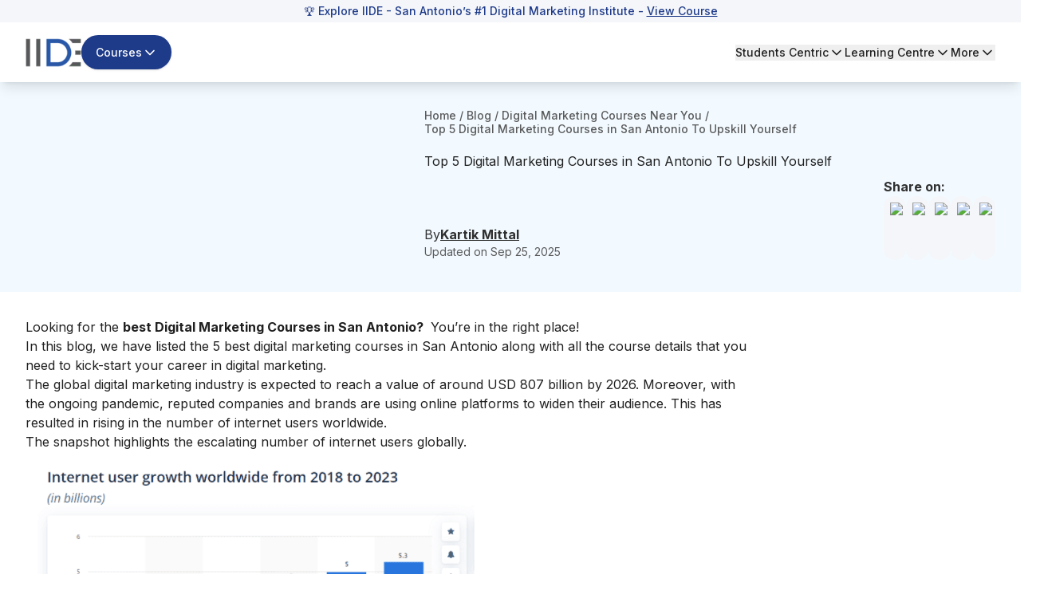

--- FILE ---
content_type: text/html; charset=utf-8
request_url: https://iide.co/blog/digital-marketing-courses-in-san-antonio/
body_size: 42814
content:
<!DOCTYPE html><html lang="en"><head><meta charSet="utf-8" data-next-head=""/><meta name="viewport" content="width=device-width" data-next-head=""/><script id="gtm-script" strategy="afterInteractive" data-next-head="">
            (function(w,d,s,l,i){
              w[l]=w[l]||[];
              w[l].push({&#x27;gtm.start&#x27;: new Date().getTime(),event:&#x27;gtm.js&#x27;});
              var f=d.getElementsByTagName(s)[0], j=d.createElement(s),dl=l!=&#x27;dataLayer&#x27;?&#x27;&amp;l=&#x27;+l:&#x27;&#x27;;
              j.async=true;
              j.src=&#x27;https://www.googletagmanager.com/gtm.js?id=&#x27;+i+dl;
              f.parentNode.insertBefore(j,f);
            })(window,document,&#x27;script&#x27;,&#x27;dataLayer&#x27;,&#x27;GTM-5NPPLLV&#x27;);
          </script><meta name="google-site-verification" content="2GxwrWFzBxvV-JxXkOKic6yuMvs_uqrIbB_AEfMlj-w" data-next-head=""/><script type="application/ld+json" data-next-head="">{"@context":"https://schema.org","@type":"Product","name":"5 Best Digital Marketing Courses In San Antonio -","description":"Looking for digital marketing courses in San Antonio? Check out the 5 best digital marketing courses in San Antonio with all the course details!","brand":{"@type":"Brand","name":"IIDE"},"aggregateRating":{"@type":"AggregateRating","reviewCount":103837,"bestRating":"10","ratingValue":"9.9"},"mainEntityOfPage":{"@type":"WebPage","@id":"https://iide.co/#website","url":"https://iide.co/","name":"IIDE"}}</script><link rel="preload" as="image" imageSrcSet="/_next/image/?url=https%3A%2F%2Fiide-media.blr1.cdn.digitaloceanspaces.com%2Fproduction%2Fiide-logo-new-8769e0f48abc9157ad3e0d0258a2d08b.webp&amp;w=96&amp;q=75 1x, /_next/image/?url=https%3A%2F%2Fiide-media.blr1.cdn.digitaloceanspaces.com%2Fproduction%2Fiide-logo-new-8769e0f48abc9157ad3e0d0258a2d08b.webp&amp;w=256&amp;q=75 2x" data-next-head=""/><link rel="preload" as="image" imageSrcSet="/_next/image/?url=https%3A%2F%2Fiide-media.blr1.cdn.digitaloceanspaces.com%2Fproduction%2Fiide-logo-new-8769e0f48abc9157ad3e0d0258a2d08b.webp&amp;w=64&amp;q=75 1x, /_next/image/?url=https%3A%2F%2Fiide-media.blr1.cdn.digitaloceanspaces.com%2Fproduction%2Fiide-logo-new-8769e0f48abc9157ad3e0d0258a2d08b.webp&amp;w=128&amp;q=75 2x" data-next-head=""/><meta name="twitter:card" content="summary_large_image" data-next-head=""/><meta name="twitter:site" content="@IIDEonline" data-next-head=""/><meta name="twitter:creator" content="@IIDEonline" data-next-head=""/><meta property="og:locale" content="en_IN" data-next-head=""/><meta property="og:site_name" content="IIDE - The Digital School" data-next-head=""/><title data-next-head="">5 Best Digital Marketing Courses In San Antonio -</title><meta name="robots" content="index,follow" data-next-head=""/><meta name="description" content="Looking for digital marketing courses in San Antonio? Check out the 5 best digital marketing courses in San Antonio with all the course details!" data-next-head=""/><meta property="og:title" content="5 Best Digital Marketing Courses In San Antonio -" data-next-head=""/><meta property="og:description" content="Looking for digital marketing courses in San Antonio? Check out the 5 best digital marketing courses in San Antonio with all the course details!" data-next-head=""/><meta property="og:url" content="https://iide.co/blog/digital-marketing-courses-in-san-antonio/" data-next-head=""/><meta property="og:type" content="website" data-next-head=""/><meta property="og:image" content="https://iide-media.blr1.cdn.digitaloceanspaces.com/dev/iide-logo-df67371d7e4ab8c4c004e7662b6612a3.webp" data-next-head=""/><meta property="og:image:alt" content="5 Best Digital Marketing Courses In San Antonio -" data-next-head=""/><link rel="canonical" href="https://iide.co/blog/digital-marketing-courses-in-san-antonio/" data-next-head=""/><script type="application/ld+json" data-next-head="">{"@context":"https://schema.org","@type":"Article","datePublished":"2025-01-15T00:48:19.221Z","description":"Looking for digital marketing courses in San Antonio? Check out the 5 best digital marketing courses in San Antonio with all the course details!","mainEntityOfPage":{"@type":"WebPage","@id":"https://iide.co/blog/digital-marketing-courses-in-san-antonio"},"headline":"5 Best Digital Marketing Courses In San Antonio -","dateModified":"2025-09-25T12:32:05.571Z","author":[{"@type":"Person","name":"Kartik Mittal","url":"https://iide.co/author/kartik-mittal"}],"publisher":{"@type":"Thing","@id":"https://iide.co#organization","name":"IIDE"},"isAccessibleForFree":true,"isPartOf":{"@type":"WebSite","@id":"https://iide.co#website","url":"https://iide.co/","name":"IIDE"}}</script><script type="application/ld+json" data-next-head="">{"@context":"https://schema.org","@type":"BreadcrumbList","itemListElement":[{"@type":"ListItem","position":1,"item":"https://iide.co","name":"Home"},{"@type":"ListItem","position":2,"item":"https://iide.co/blog","name":"Blog"},{"@type":"ListItem","position":3,"item":"https://iide.co/digital-marketing-courses-in-top-locations","name":"Digital Marketing Courses Near You"}]}</script><link rel="preload" href="https://iide-media.blr1.cdn.digitaloceanspaces.com/production/digital-marketing-course-in-san-antonio-featured-image-1-7a01cd75cefc0064736ff04cb1e9c9a9.png" as="image" data-next-head=""/><meta name="viewport" content="width=device-width, initial-scale=1, maximum-scale=1"/><link rel="preconnect" href="https://cms.iide.co"/><link rel="preconnect" href="https://iide-media.blr1.cdn.digitaloceanspaces.com"/><style>
.powered-by{display:none;}#ym-auto-pop-up-container{z-index:99;}#ymDivBar{z-index:99;}
</style><link rel="preload" href="/_next/static/media/e4af272ccee01ff0-s.p.woff2" as="font" type="font/woff2" crossorigin="anonymous" data-next-font="size-adjust"/><link rel="preload" href="/_next/static/css/5f421af22d6f8d17.css" as="style"/><link rel="stylesheet" href="/_next/static/css/5f421af22d6f8d17.css" data-n-g=""/><noscript data-n-css=""></noscript><script defer="" nomodule="" src="/_next/static/chunks/polyfills-42372ed130431b0a.js"></script><script defer="" src="/_next/static/chunks/58262.2c18a0ca48443c4a.js"></script><script defer="" src="/_next/static/chunks/50616-d2727862cc7ce755.js"></script><script defer="" src="/_next/static/chunks/81598-34d6ad2eafaeab33.js"></script><script defer="" src="/_next/static/chunks/86379.5caf979693dd64c4.js"></script><script defer="" src="/_next/static/chunks/1662.840f8ee4c03bdd93.js"></script><script defer="" src="/_next/static/chunks/1449.2a3d0dfbb2c9958d.js"></script><script defer="" src="/_next/static/chunks/243f8a5c-985fd73a74603240.js"></script><script defer="" src="/_next/static/chunks/20894.f2a12d45a62f4547.js"></script><script defer="" src="/_next/static/chunks/94942.5fbe189d12e6f63b.js"></script><script defer="" src="/_next/static/chunks/42668.6fcb954ec240a6f3.js"></script><script defer="" src="/_next/static/chunks/59738.4b1119dbde488761.js"></script><script defer="" src="/_next/static/chunks/75594.c3da7e5b87af8f72.js"></script><script defer="" src="/_next/static/chunks/8896.aeb3a87080fa8731.js"></script><script defer="" src="/_next/static/chunks/54700.73018a56c484a658.js"></script><script defer="" src="/_next/static/chunks/36514.413705842e2ee942.js"></script><script defer="" src="/_next/static/chunks/26303.3d71bfef4afbe251.js"></script><script defer="" src="/_next/static/chunks/93215.25a766ba5c01f04f.js"></script><script defer="" src="/_next/static/chunks/49212.e36700bc0750f2bc.js"></script><script defer="" src="/_next/static/chunks/85226.a7274ca71b705f85.js"></script><script defer="" src="/_next/static/chunks/52156.5afad8a1eb532de9.js"></script><script defer="" src="/_next/static/chunks/83907.6f25f1b96003eb80.js"></script><script src="/_next/static/chunks/webpack-88eeb9d1e6744154.js" defer=""></script><script src="/_next/static/chunks/framework-1c0bb6f0440cae8d.js" defer=""></script><script src="/_next/static/chunks/main-e6e5f0c89de47659.js" defer=""></script><script src="/_next/static/chunks/pages/_app-d077960c46444967.js" defer=""></script><script src="/_next/static/chunks/20779-f4807ccad7376ae9.js" defer=""></script><script src="/_next/static/chunks/87493-b291c6e675d411c7.js" defer=""></script><script src="/_next/static/chunks/42749-5373f211b36a6e49.js" defer=""></script><script src="/_next/static/chunks/54587-72ca63b899e2994a.js" defer=""></script><script src="/_next/static/chunks/48230-e63b28f09e47383f.js" defer=""></script><script src="/_next/static/chunks/34820-dbcbab273392bda2.js" defer=""></script><script src="/_next/static/chunks/44589-440a9da981dc0c28.js" defer=""></script><script src="/_next/static/chunks/93563-051caff337980882.js" defer=""></script><script src="/_next/static/chunks/62867-661b34c4bdfd828d.js" defer=""></script><script src="/_next/static/chunks/91040-0d6ac9a5e37ffba3.js" defer=""></script><script src="/_next/static/chunks/14000-8cf6ca546070c790.js" defer=""></script><script src="/_next/static/chunks/38494-25dab37bb1552b50.js" defer=""></script><script src="/_next/static/chunks/45883-7c76fccd563ebaca.js" defer=""></script><script src="/_next/static/chunks/714-58413da3e9a8aa90.js" defer=""></script><script src="/_next/static/chunks/9693-3526720359d767bd.js" defer=""></script><script src="/_next/static/chunks/pages/blog/%5Bslug%5D-fae584e5df7651d7.js" defer=""></script><script src="/_next/static/2WlGPXKpa3gB-vybKWEip/_buildManifest.js" defer=""></script><script src="/_next/static/2WlGPXKpa3gB-vybKWEip/_ssgManifest.js" defer=""></script></head><body class="antialiased"><div id="__next"><main class="__variable_8b3a0b"><div class="min-h-screen flex flex-col font-inter absolute w-full bg-white"><div id="header" class="bg-white w-screen shadow-lg fixed top-0" data-pdf="hidden"><div id="notification-bar" class="whitespace-nowrap bg-background py-1 text-sm font-medium text-blue text-center overflow-x-hidden px-3 transition-all duration-500" style="--animation-duration:NaNs"><div class="">🏆 Explore IIDE - San Antonio’s #1 Digital Marketing Institute - <a style="text-decoration:underline;" href="/digital-marketing-courses/">View Course</a></div></div><div class="hidden lg:block py-4"><header><nav class="container flex items-center justify-between gap-4"><div class="flex items-center gap-6"><a href="/"><img alt="IIDE Logo" width="70" height="36" decoding="async" data-nimg="1" class="w-[70px] h-[36px]" style="color:transparent" srcSet="/_next/image/?url=https%3A%2F%2Fiide-media.blr1.cdn.digitaloceanspaces.com%2Fproduction%2Fiide-logo-new-8769e0f48abc9157ad3e0d0258a2d08b.webp&amp;w=96&amp;q=75 1x, /_next/image/?url=https%3A%2F%2Fiide-media.blr1.cdn.digitaloceanspaces.com%2Fproduction%2Fiide-logo-new-8769e0f48abc9157ad3e0d0258a2d08b.webp&amp;w=256&amp;q=75 2x" src="/_next/image/?url=https%3A%2F%2Fiide-media.blr1.cdn.digitaloceanspaces.com%2Fproduction%2Fiide-logo-new-8769e0f48abc9157ad3e0d0258a2d08b.webp&amp;w=256&amp;q=75"/></a><div class="relative"><button class="whitespace-nowrap focus-visible:outline-none focus-visible:ring-1 focus-visible:ring-ring disabled:pointer-events-none disabled:opacity-50 [&amp;_svg]:pointer-events-none [&amp;_svg]:size-4 [&amp;_svg]:shrink-0 shadow h-9 px-4 relative group flex items-center justify-center gap-2 overflow-hidden rounded-full text-sm xm:text-base/[1.21rem] md:text-lg font-medium transition-all duration-300 outline-none focus:outline-none bg-blue border-[1.5px] border-transparent hover:bg-blue-hover text-white py-5 !text-sm" id="button-element"><span id="button-element" class="relative z-10 flex items-center justify-center gap-2">Courses<svg xmlns="http://www.w3.org/2000/svg" width="24" height="24" viewBox="0 0 24 24" fill="none" stroke="currentColor" stroke-width="2" stroke-linecap="round" stroke-linejoin="round" class="lucide lucide-chevron-down transition-all !w-5 !h-5 rotate-0"><path d="m6 9 6 6 6-6"></path></svg></span></button></div></div><div class="flex items-center gap-8 text-sm font-medium"><div class="relative"><button class="flex gap-1 items-center transition-all hover:text-blue">Students Centric<!-- --> <svg xmlns="http://www.w3.org/2000/svg" width="20" height="20" viewBox="0 0 24 24" fill="none" stroke="currentColor" stroke-width="2" stroke-linecap="round" stroke-linejoin="round" class="lucide lucide-chevron-down transition-all rotate-0"><path d="m6 9 6 6 6-6"></path></svg></button></div><div class="relative"><button class="flex gap-1 items-center transition-all hover:text-blue">Learning Centre<!-- --> <svg xmlns="http://www.w3.org/2000/svg" width="20" height="20" viewBox="0 0 24 24" fill="none" stroke="currentColor" stroke-width="2" stroke-linecap="round" stroke-linejoin="round" class="lucide lucide-chevron-down transition-all rotate-0"><path d="m6 9 6 6 6-6"></path></svg></button></div><div class="relative"><button class="flex gap-1 items-center transition-all hover:text-blue">More<!-- --> <svg xmlns="http://www.w3.org/2000/svg" width="20" height="20" viewBox="0 0 24 24" fill="none" stroke="currentColor" stroke-width="2" stroke-linecap="round" stroke-linejoin="round" class="lucide lucide-chevron-down transition-all rotate-0"><path d="m6 9 6 6 6-6"></path></svg></button></div></div></nav></header></div><div id="mobileNabar" class="lg:!hidden py-2"><header><nav class="container flex items-center justify-between gap-4"><div class="flex items-center gap-4"><a href="/"><img alt="IIDE Logo" width="53" height="27" decoding="async" data-nimg="1" class="w-[53px] h-[27px]" style="color:transparent" srcSet="/_next/image/?url=https%3A%2F%2Fiide-media.blr1.cdn.digitaloceanspaces.com%2Fproduction%2Fiide-logo-new-8769e0f48abc9157ad3e0d0258a2d08b.webp&amp;w=64&amp;q=75 1x, /_next/image/?url=https%3A%2F%2Fiide-media.blr1.cdn.digitaloceanspaces.com%2Fproduction%2Fiide-logo-new-8769e0f48abc9157ad3e0d0258a2d08b.webp&amp;w=128&amp;q=75 2x" src="/_next/image/?url=https%3A%2F%2Fiide-media.blr1.cdn.digitaloceanspaces.com%2Fproduction%2Fiide-logo-new-8769e0f48abc9157ad3e0d0258a2d08b.webp&amp;w=128&amp;q=75"/></a><div class="relative"><button class="bg-blue hover:bg-blue-hover text-white text-sm/[18.23px] py-[6px] px-2 rounded-full flex gap-1 items-center course-menu">Courses<svg xmlns="http://www.w3.org/2000/svg" width="20" height="20" viewBox="0 0 24 24" fill="none" stroke="currentColor" stroke-width="2" stroke-linecap="round" stroke-linejoin="round" class="lucide lucide-chevron-down transition-all rotate-0"><path d="m6 9 6 6 6-6"></path></svg></button></div></div><button id="mobile-menu" class="cursor-pointer course-menu"><svg xmlns="http://www.w3.org/2000/svg" width="30" height="30" viewBox="0 0 24 24" fill="none" stroke="currentColor" stroke-width="2" stroke-linecap="round" stroke-linejoin="round" class="lucide lucide-menu" id="mobile-menu"><line x1="4" x2="20" y1="12" y2="12"></line><line x1="4" x2="20" y1="6" y2="6"></line><line x1="4" x2="20" y1="18" y2="18"></line></svg></button></nav></header><div class="fixed top-0 bg-blur z-50 w-screen h-screen transition-opacity duration-300 cursor-pointer opacity-0 pointer-events-none"></div><div class="container fixed top-0 h-[100dvh] overflow-y-auto no-scrollbar w-full bg-white shadow-lg z-50 transition-all pb-[10px] -left-full"><div class="md:px-8 relative"><div class="flex items-center justify-between gap-6 py-5 sticky top-0 bg-white"><a href="/"><img alt="IIDE Logo" loading="lazy" width="70" height="42" decoding="async" data-nimg="1" style="color:transparent" srcSet="/_next/image/?url=https%3A%2F%2Fiide-media.blr1.cdn.digitaloceanspaces.com%2Fproduction%2Fiide-logo-new-8769e0f48abc9157ad3e0d0258a2d08b.webp&amp;w=96&amp;q=75 1x, /_next/image/?url=https%3A%2F%2Fiide-media.blr1.cdn.digitaloceanspaces.com%2Fproduction%2Fiide-logo-new-8769e0f48abc9157ad3e0d0258a2d08b.webp&amp;w=256&amp;q=75 2x" src="/_next/image/?url=https%3A%2F%2Fiide-media.blr1.cdn.digitaloceanspaces.com%2Fproduction%2Fiide-logo-new-8769e0f48abc9157ad3e0d0258a2d08b.webp&amp;w=256&amp;q=75"/></a><button aria-label="Close sidebar"><svg xmlns="http://www.w3.org/2000/svg" width="30" height="30" viewBox="0 0 24 24" fill="none" stroke="currentColor" stroke-width="2" stroke-linecap="round" stroke-linejoin="round" class="lucide lucide-x"><path d="M18 6 6 18"></path><path d="m6 6 12 12"></path></svg></button></div><div class="py-5"><div class="space-y-6 h-screen flex flex-col justify-between"><div class="space-y-6"><div class="space-y-2"><p class="text-[16px] font-bold text-font-description border-b border-underline py-4 px-3 text-[#757575]">Students Centric</p><div class="space-y-3"><ul class="text-base/[1.513rem]"><div><li><a target="_self" rel="" class="text-[#1e4880] flex gap-4 justify-between bg-white hover:underline py-2 px-3 rounded-2xl cursor-pointer" href="/placements/"><div><p>Placements Report</p></div></a></li><p class="text-sm text-font-description pt-1 text-[#757575] ml-[12px] pb-[13px]">Trackable results, real numbers</p></div></ul></div><div class="space-y-3"><ul class="text-base/[1.513rem]"><div><li><a target="_self" rel="" class="text-[#1e4880] flex gap-4 justify-between bg-white hover:underline py-2 px-3 rounded-2xl cursor-pointer" href="/iide-reviews/"><div><p>Reviews</p></div></a></li><p class="text-sm text-font-description pt-1 text-[#757575] ml-[12px] pb-[13px]">Proven success, real voices</p></div></ul></div><div class="space-y-3"><ul class="text-base/[1.513rem]"><div><li><a target="_self" rel="" class="text-[#1e4880] flex gap-4 justify-between bg-white hover:underline py-2 px-3 rounded-2xl cursor-pointer" href="/digital-marketing-trainer/"><div><p>Trainers</p></div></a></li><p class="text-sm text-font-description pt-1 text-[#757575] ml-[12px] pb-[13px]">Expert-led, Industry-Driven Training</p></div></ul></div><div class="space-y-3"><ul class="text-base/[1.513rem]"><div><li><a target="_self" rel="" class="text-[#1e4880] flex gap-4 justify-between bg-white hover:underline py-2 px-3 rounded-2xl cursor-pointer" href="/students-life-at-iide/"><div><p>Life at IIDE</p></div></a></li><p class="text-sm text-font-description pt-1 text-[#757575] ml-[12px] pb-[13px]">Vibrant Spirit student life</p></div></ul></div><div class="space-y-3"><ul class="text-base/[1.513rem]"><div><li><a target="_self" rel="" class="text-[#1e4880] flex gap-4 justify-between bg-white hover:underline py-2 px-3 rounded-2xl cursor-pointer" href="/alumni/"><div><p>Alumni</p></div></a></li><p class="text-sm text-font-description pt-1 text-[#757575] ml-[12px] pb-[13px]">Successful Journeys, Inspiring Stories</p></div></ul></div></div><div class="space-y-2"><p class="text-[16px] font-bold text-font-description border-b border-underline pt-0 pb-4 px-3 text-[#757575]">Learning Centre</p><div class="space-y-3"><ul class="text-base/[1.513rem]"><div><li><a target="_self" rel="" class="text-[#1e4880] flex gap-4 justify-between bg-white hover:underline py-2 px-3 rounded-2xl cursor-pointer" href="/free-masterclass/"><div><p>Webinars</p></div></a></li><p class="text-sm text-font-description pt-1 text-[#757575] ml-[12px] pb-[15px]">Live, Interactive Masterclasses</p></div><div><li><a target="_self" rel="" class="text-[#1e4880] flex gap-4 justify-between bg-white hover:underline py-2 px-3 rounded-2xl cursor-pointer" href="/blog/"><div><p>Blogs</p></div></a></li><p class="text-sm text-font-description pt-1 text-[#757575] ml-[12px] pb-[15px]">Fresh Insights, quick reads</p></div><div><li><a target="_self" rel="" class="text-[#1e4880] flex gap-4 justify-between bg-white hover:underline py-2 px-3 rounded-2xl cursor-pointer" href="/case-studies/"><div><p>Case studies</p></div></a></li><p class="text-sm text-font-description pt-1 text-[#757575] ml-[12px] pb-[15px]">Real-life, Industry relevant</p></div></ul></div></div><p class="text-[16px] font-bold text-font-description border-b border-underline pt-0 pb-4 px-3 text-[#757575]">More</p><div class="space-y-3"><ul class="text-base/[1.513rem]"><div><li><a target="_self" rel="" class="text-[#1e4880] flex gap-4 justify-between bg-white hover:underline py-2 px-3 rounded-2xl cursor-pointer" href="/hire-digital-marketers/"><div><p>Hire from us</p></div></a></li><p class="text-sm text-font-description pt-1 text-[#757575] ml-[12px] pb-[0px]">Hire Top Digital Marketing Talent</p></div></ul></div><div class="space-y-3"><ul class="text-base/[1.513rem]"><div><li><a target="_self" rel="" class="text-[#1e4880] flex gap-4 justify-between bg-white hover:underline py-2 px-3 rounded-2xl cursor-pointer" href="https://careers.iide.co/jobs/Careers"><div><p>Work with us</p></div></a></li><p class="text-sm text-font-description pt-1 text-[#757575] ml-[12px] pb-[0px]">Join Our Team, Make an Impact</p></div></ul></div><div class="space-y-3"><ul class="text-base/[1.513rem]"><div><li><a target="_self" rel="" class="text-[#1e4880] flex gap-4 justify-between bg-white hover:underline py-2 px-3 rounded-2xl cursor-pointer" href="/corporate-training-in-digital-marketing/"><div><p>Customised Training</p></div></a></li><p class="text-sm text-font-description pt-1 text-[#757575] ml-[12px] pb-[0px]">Personalised digital marketing training for your company</p></div></ul></div><div class="space-y-3"><ul class="text-base/[1.513rem]"><div><li><a target="_self" rel="" class="text-[#1e4880] flex gap-4 justify-between bg-white hover:underline py-2 px-3 rounded-2xl cursor-pointer" href="/refer-and-earn/"><div><p>Refer &amp; earn</p></div></a></li><p class="text-sm text-font-description pt-1 text-[#757575] ml-[12px] pb-[0px]">Simple, easy rewards</p></div></ul></div><div class="space-y-3"><ul class="text-base/[1.513rem]"><div><li><a target="_self" rel="" class="text-[#1e4880] flex gap-4 justify-between bg-white hover:underline py-2 px-3 rounded-2xl cursor-pointer" href="/contact-us/"><div><p>Contact us</p></div></a></li><p class="text-sm text-font-description pt-1 text-[#757575] ml-[12px] pb-[0px]">Get the answers you need</p></div></ul></div><div class="space-y-3"><ul class="text-base/[1.513rem]"><div><li><a target="_self" rel="" class="text-[#1e4880] flex gap-4 justify-between bg-white hover:underline py-2 px-3 rounded-2xl cursor-pointer" href="/about-us/"><div><p>About us</p></div></a></li><p class="text-sm text-font-description pt-1 text-[#757575] ml-[12px] pb-[0px]">Know more about IIDE</p></div></ul></div></div><div class="space-y-6 sticky bottom-0 text-center border border-[#d7d7d7] px-[30px] py-[15px] rounded-[10px] shadow-[0_22px_0_rgba(253,253,253,0.86)] bg-gray-100 opacity-0 pointer-events-none transition-opacity duration-300"><p class="text-[19px] font-bold text-[#757575]">Explore all course options</p><div class="py-[12px] px-[30px] !mt-[10px] bg-[#1e4880] rounded-3xl"><a href="/digital-marketing-courses/" target="_self" rel="" class="relative text-[16px] font-bold w-full text-white">Digital Marketing Courses</a></div></div></div></div></div></div><div class="fixed inset-0 top-0 bg-black/40 z-50 w-screen h-screen transition-opacity duration-300 cursor-pointer opacity-0 pointer-events-none"></div><div class="fixed top-0 h-[100dvh] overflow-y-auto no-scrollbar w-full max-w-md bg-white shadow-lg z-50 transition-all duration-300 -left-full"><div class="relative"><div class="flex items-center justify-between gap-6 py-5 px-5 sticky top-0 bg-white z-10"><a href="/"><img alt="IIDE Logo" loading="lazy" width="70" height="42" decoding="async" data-nimg="1" style="color:transparent" srcSet="/_next/image/?url=https%3A%2F%2Fiide-media.blr1.cdn.digitaloceanspaces.com%2Fproduction%2Fiide-logo-new-8769e0f48abc9157ad3e0d0258a2d08b.webp&amp;w=96&amp;q=75 1x, /_next/image/?url=https%3A%2F%2Fiide-media.blr1.cdn.digitaloceanspaces.com%2Fproduction%2Fiide-logo-new-8769e0f48abc9157ad3e0d0258a2d08b.webp&amp;w=256&amp;q=75 2x" src="/_next/image/?url=https%3A%2F%2Fiide-media.blr1.cdn.digitaloceanspaces.com%2Fproduction%2Fiide-logo-new-8769e0f48abc9157ad3e0d0258a2d08b.webp&amp;w=256&amp;q=75"/></a><button class="close-menu-modal"><svg xmlns="http://www.w3.org/2000/svg" width="24" height="24" viewBox="0 0 24 24" fill="none" stroke="currentColor" stroke-width="2" stroke-linecap="round" stroke-linejoin="round" class="lucide lucide-x w-7 h-7"><path d="M18 6 6 18"></path><path d="m6 6 12 12"></path></svg></button></div><div class="pt-4 px-5"><div class="space-y-1"><div class="border-b border-gray-200"><button class="flex w-full items-center justify-between py-4 text-left border-b border-gray-200"><span class="font-bold text-blue">Marketing Programs</span><svg width="15" height="15" viewBox="0 0 15 15" fill="none" xmlns="http://www.w3.org/2000/svg" class="w-7 h-7 text-blue transition-transform duration-200 rotate-180"><path d="M3.13523 6.15803C3.3241 5.95657 3.64052 5.94637 3.84197 6.13523L7.5 9.56464L11.158 6.13523C11.3595 5.94637 11.6759 5.95657 11.8648 6.15803C12.0536 6.35949 12.0434 6.67591 11.842 6.86477L7.84197 10.6148C7.64964 10.7951 7.35036 10.7951 7.15803 10.6148L3.15803 6.86477C2.95657 6.67591 2.94637 6.35949 3.13523 6.15803Z" fill="currentColor" fill-rule="evenodd" clip-rule="evenodd"></path></svg></button><div class="overflow-hidden transition-all duration-300 ease-in-out max-h-[1000px] opacity-100 pb-4"><div class="space-y-4"><div class="space-y-3 mt-2"><div class="flex items-start gap-3 p-2"><div class="flex flex-col w-full gap-2"><div class="flex gap-3"><img alt="Icon" loading="lazy" width="24" height="24" decoding="async" data-nimg="1" class="w-6 h-6 mt-1 flex-shrink-0" style="color:transparent" src="https://iide-media.blr1.cdn.digitaloceanspaces.com/production/graduation-cap-7a1890685de29b2cd99ffcb848667e84.png"/><div class="flex flex-col"><p class="text-xs text-gray-500 font-bold pb-2">FOR FRESH GRADUATES</p><a href="/master-mba-digital-marketing/" target="_self" class="text-blue text-base hover:underline">PG in Digital Marketing &amp; Strategy</a><ul class="list-disc list-inside text-xs text-gray-500 mt-0.5"><li>Ideal for Age: 20–25 Years</li></ul></div></div></div></div><div class="flex items-start gap-3 p-2"><div class="flex flex-col w-full gap-2"><div class="flex gap-3"><img alt="Icon" loading="lazy" width="24" height="24" decoding="async" data-nimg="1" class="w-6 h-6 mt-1 flex-shrink-0" style="color:transparent" src="https://iide-media.blr1.cdn.digitaloceanspaces.com/production/suitcase-e4d57f03d577619de166ab61e1b88d3f.png"/><div class="flex flex-col"><p class="text-xs text-gray-500 font-bold pb-2">FOR WORKING PROFESSIONALS</p><a href="/online-digital-marketing-course/" target="_self" class="text-blue text-base hover:underline">Online Digital Marketing Course</a><ul class="list-disc list-inside text-xs text-gray-500 mt-0.5"><li>Ideal for Age: 25–35 Years</li></ul></div></div></div></div><div class="pt-2 ml-11"><p class="text-xs text-gray-500 font-semibold">Can’t decide? Explore all our</p><a href="/digital-marketing-courses/" target="_self" rel="noreferrer" class="text-sm font-bold text-gray-500 hover:underline">Digital Marketing Courses</a></div></div></div></div></div><div class="border-b border-gray-200"><button class="flex w-full items-center justify-between py-4 text-left border-b border-gray-200"><span class="font-bold text-blue">AI Programs</span><svg width="15" height="15" viewBox="0 0 15 15" fill="none" xmlns="http://www.w3.org/2000/svg" class="w-7 h-7 text-blue transition-transform duration-200"><path d="M3.13523 6.15803C3.3241 5.95657 3.64052 5.94637 3.84197 6.13523L7.5 9.56464L11.158 6.13523C11.3595 5.94637 11.6759 5.95657 11.8648 6.15803C12.0536 6.35949 12.0434 6.67591 11.842 6.86477L7.84197 10.6148C7.64964 10.7951 7.35036 10.7951 7.15803 10.6148L3.15803 6.86477C2.95657 6.67591 2.94637 6.35949 3.13523 6.15803Z" fill="currentColor" fill-rule="evenodd" clip-rule="evenodd"></path></svg></button><div class="overflow-hidden transition-all duration-300 ease-in-out max-h-0 opacity-0"><div class="space-y-4"><div class="space-y-3 mt-2"><div class="flex items-start gap-3 p-2"><div class="flex flex-col w-full gap-2"><div class="flex items-center justify-end"><span class="text-[10px] bg-[#ea950c] rounded-[10px] px-[5px] py-[2px] text-white font-semibold self-center">Trending</span></div><div class="flex gap-3"><img alt="Icon" loading="lazy" width="24" height="24" decoding="async" data-nimg="1" class="w-6 h-6 mt-1 flex-shrink-0" style="color:transparent" src="https://iide-media.blr1.cdn.digitaloceanspaces.com/production/brain-7c0002be1a54a2c165ca176d7eed02ca-2f33f13590614d5f375d7c41f66aedfb.png"/><div class="flex flex-col"><a href="/ai-courses/online/" target="_self" class="text-blue text-base hover:underline">Professional Certification in AI Strategy</a><ul class="list-disc list-inside text-xs text-gray-500 mt-0.5"><li>Ideal for AI Enthusiast</li></ul></div></div></div></div></div></div></div></div><div class="border-b border-gray-200"><button class="flex w-full items-center justify-between py-4 text-left border-b border-gray-200"><span class="font-bold text-blue">Business Programs</span><svg width="15" height="15" viewBox="0 0 15 15" fill="none" xmlns="http://www.w3.org/2000/svg" class="w-7 h-7 text-blue transition-transform duration-200"><path d="M3.13523 6.15803C3.3241 5.95657 3.64052 5.94637 3.84197 6.13523L7.5 9.56464L11.158 6.13523C11.3595 5.94637 11.6759 5.95657 11.8648 6.15803C12.0536 6.35949 12.0434 6.67591 11.842 6.86477L7.84197 10.6148C7.64964 10.7951 7.35036 10.7951 7.15803 10.6148L3.15803 6.86477C2.95657 6.67591 2.94637 6.35949 3.13523 6.15803Z" fill="currentColor" fill-rule="evenodd" clip-rule="evenodd"></path></svg></button><div class="overflow-hidden transition-all duration-300 ease-in-out max-h-0 opacity-0"><div class="space-y-4"><div class="space-y-3 mt-2"><div class="flex items-start gap-3 p-2"><div class="flex flex-col w-full gap-2"><div class="flex gap-3"><img alt="Icon" loading="lazy" width="24" height="24" decoding="async" data-nimg="1" class="w-6 h-6 mt-1 flex-shrink-0" style="color:transparent" src="https://iide-media.blr1.cdn.digitaloceanspaces.com/production/school-bag-8f7a64afb6943051e78123a16547bf1e.png"/><div class="flex flex-col"><p class="text-xs text-gray-500 font-bold pb-2">FOR 12TH GRADUATES</p><a href="/bachelors-in-digital-business-program/" target="_self" class="text-blue text-base hover:underline">UG Program in Digital Business &amp; Entrepreneurship</a><ul class="list-disc list-inside text-xs text-gray-500 mt-0.5"><li>Ideal for Age: 18–19 Years</li></ul></div></div></div></div></div></div></div></div><div><button class="flex w-full items-center justify-between py-4 text-left"><span class="font-bold text-blue">Start Learning for Free</span><svg width="15" height="15" viewBox="0 0 15 15" fill="none" xmlns="http://www.w3.org/2000/svg" class="w-7 h-7 text-blue transition-transform duration-200"><path d="M3.13523 6.15803C3.3241 5.95657 3.64052 5.94637 3.84197 6.13523L7.5 9.56464L11.158 6.13523C11.3595 5.94637 11.6759 5.95657 11.8648 6.15803C12.0536 6.35949 12.0434 6.67591 11.842 6.86477L7.84197 10.6148C7.64964 10.7951 7.35036 10.7951 7.15803 10.6148L3.15803 6.86477C2.95657 6.67591 2.94637 6.35949 3.13523 6.15803Z" fill="currentColor" fill-rule="evenodd" clip-rule="evenodd"></path></svg></button><div class="overflow-hidden transition-all duration-300 ease-in-out max-h-0 opacity-0"><div class="space-y-2 p-2"><div class="flex items-start gap-3"><img alt="Icon" loading="lazy" width="24" height="24" decoding="async" data-nimg="1" class="w-6 h-6 mt-0.5 flex-shrink-0" style="color:transparent" src="https://iide-media.blr1.cdn.digitaloceanspaces.com/production/lightbulb-03bed20015aeec124d7b5850dd9051f7-ba8ca6d61312320b8dc7747a50bc3505.png"/><div><a href="https://masterclass.iide.co" target="_blank" rel="noreferrer" class="text-blue hover:underline text-xs text-gray-500 font-bold">FREE MASTERCLASS</a></div></div><ul class="space-y-1 pl-9"><li><a href="https://masterclass.iide.co/video/digital-marketing-fundamentals" target="_blank" rel="noreferrer" class="text-sm text-blue hover:underline">Digital Marketing Basics</a></li><li><a href="https://masterclass.iide.co/video/strategic-digital-marketing-course" target="_blank" rel="noreferrer" class="text-sm text-blue hover:underline">Strategic Digital Marketing</a></li><li><a href="https://masterclass.iide.co/video/free-meta-ads-course" target="_blank" rel="noreferrer" class="text-sm text-blue hover:underline">Meta Ads Fundamentals</a></li><li><a href="https://masterclass.iide.co/video/chat-gpt" target="_self" rel="noreferrer" class="text-sm text-blue hover:underline">AI in Digital Marketing</a></li></ul></div></div></div></div></div></div></div></div></div><div id="_rht_toaster" style="position:fixed;z-index:9999999999;top:16px;left:16px;right:16px;bottom:16px;pointer-events:none"></div><div class="flex-grow"><section class="bg-[#f2faff]"><div class="container md:py-10 pt-5 pb-8 mb-8 mt-[-25px] md:m-auto"><div class="flex flex-row gap-[5%] items-center"><div class="relative rounded-3xl overflow-hidden w-full max-w-[500px] aspect-[500/321]"><img decoding="async" data-nimg="fill" class="object-fill" style="position:absolute;height:100%;width:100%;left:0;top:0;right:0;bottom:0;color:transparent" src="https://iide-media.blr1.cdn.digitaloceanspaces.com/production/digital-marketing-course-in-san-antonio-featured-image-1-7a01cd75cefc0064736ff04cb1e9c9a9.png"/></div><div class="flex flex-col gap-4"><nav aria-label="Breadcrumb" class="my-3 p-0" data-pdf="hidden"><div class="flex flex-wrap items-center  text-xs/[15px] leading-sm sm:text-sm/[17px] font-medium text-[#5a5a5b]"><span class="flex items-center"><a href="/"><span class="whitespace-normal"><div class="inline">Home</div></span></a><span aria-hidden="true" class="mx-1">/</span></span><span class="flex items-center"><a href="/blog/"><span class="whitespace-normal"><div class="inline">Blog</div></span></a><span aria-hidden="true" class="mx-1">/</span></span><span class="flex items-center"><a href="/blog/digital-marketing-courses-in-top-locations/"><span class="whitespace-normal"><div class="inline">Digital Marketing Courses Near You</div></span></a><span aria-hidden="true" class="mx-1">/</span></span><span class="flex items-center"><span class="whitespace-normal"><div class="inline">Top 5 Digital Marketing Courses in San Antonio To Upskill Yourself</div></span></span></div></nav><div class="article-content [&amp;_span]:text-blue !my-2 font-inter w-[80%]"><div class="raw-html-embed"><h1>Top 5 Digital Marketing Courses in San Antonio To Upskill Yourself</h1></div></div><div class="text-base flex items-start sm:items-end justify-between"><div class="flex gap-3 flex-col"><p class="text-base shrink-0 flex flex-row gap-1 text-[#303030]">By<!-- --> <a href="https://iide.co/author/kartik-mittal/"><span class="font-bold underline">Kartik Mittal</span></a></p><div class="flex items-center gap-3 text-[#5a5a5b] text-sm"><p>Updated on <!-- -->Sep 25, 2025</p></div></div><div class="flex gap-3 flex-col"><p class="text-base shrink-0 font-bold text-[#303030]">Share on:</p><div class="flex items-center gap-3"><div class="flex gap-2 overflow-x-auto flex-nowrap md:overflow-visible md:max-w-none no-scrollbar"><div class="flex bg-background rounded-full p-2 shrink-0"><a href="https://wa.me/?text=https://iide.co/blog/digital-marketing-courses-in-san-antonio" target="_blank" rel="nofollow noopener noreferrer"><img alt="Whatsapp Logo" loading="lazy" width="12" height="12" decoding="async" data-nimg="1" style="color:transparent" src="/Icons/whatsapp-icon.svg"/></a></div><a href="https://threads.net/intent/post?text=Top 5 Digital Marketing Courses in San Antonio To Upskill Yourself&amp;url=https://iide.co/blog/digital-marketing-courses-in-san-antonio" class="bg-background rounded-full p-2 shrink-0" target="_blank" rel="nofollow noopener noreferrer"><img alt="Thread Logo" loading="lazy" width="12" height="12" decoding="async" data-nimg="1" style="color:transparent" src="/Icons/thread.svg"/></a><div class="flex bg-background rounded-full p-2 shrink-0"><a href="https://www.linkedin.com/shareArticle?mini=true&amp;url=https://iide.co/blog/digital-marketing-courses-in-san-antonio&amp;title=Top 5 Digital Marketing Courses in San Antonio To Upskill Yourself" target="_blank" rel="nofollow noopener noreferrer"><img alt="LinkedIn Logo" loading="lazy" width="12" height="12" decoding="async" data-nimg="1" style="color:transparent" src="/Icons/linkedin.svg"/></a></div><div class="flex bg-background rounded-full p-2 shrink-0"><a href="https://twitter.com/intent/tweet?text=Top 5 Digital Marketing Courses in San Antonio To Upskill Yourself&amp;url=https://iide.co/blog/digital-marketing-courses-in-san-antonio" target="_blank" rel="nofollow noopener noreferrer"><img alt="Twitter Logo" loading="lazy" width="12" height="12" decoding="async" data-nimg="1" style="color:transparent" src="/Icons/twitter.svg"/></a></div><div class="flex bg-background rounded-full p-2 shrink-0"><a href="https://www.facebook.com/sharer/sharer.php?u=https://iide.co/blog/digital-marketing-courses-in-san-antonio&amp;t=Top 5 Digital Marketing Courses in San Antonio To Upskill Yourself" target="_blank" rel="nofollow noopener noreferrer"><img alt="Facebook Logo" loading="lazy" width="12" height="12" decoding="async" data-nimg="1" style="color:transparent" src="/Icons/facebook.svg"/></a></div></div></div></div></div></div></div></div></section><section class="container"><div class="grid grid-cols-12 gap-x-5 xl:gap-x-8"><div class="col-start-1 -col-end-1 xl:col-end-10"><div class="min-h-[100vh] md:mt-8 mt-0"><div><div class="article-content font-inter"><div class="raw-html-embed"><div class="et_pb_text_inner"><p><span style="font-weight: 400;">Looking for the </span><b>best Digital Marketing Courses in San Antonio? </b><span style="font-weight: 400;">&nbsp;You’re in the right place!&nbsp;</span></p><p><span style="font-weight: 400;">In this blog, we have listed the 5 best digital marketing courses in San Antonio along with all the course details that you need to kick-start your </span><a href="https://iide.co/blog/career-in-digital-marketing-in-india/"><span style="font-weight: 400;">career in digital marketing.&nbsp;</span></a></p><p><span style="font-weight: 400;">The global digital marketing industry is expected </span><span style="font-weight: 400;">to reach a value of around USD 807 billion by 2026. Moreover, </span><span style="font-weight: 400;">with the ongoing pandemic, reputed companies and brands are using online platforms to widen their audience. This has resulted in rising in the number of internet users worldwide.&nbsp;</span></p><p><span style="font-weight: 400;">The snapshot highlights the escalating number of internet users globally.&nbsp;</span></p><p><img fetchpriority="high" decoding="async" class="wp-image-280837 aligncenter size-full" src="https://iide-media.blr1.cdn.digitaloceanspaces.com/production/digital-marketing-course-in-san-antonio-scope-of-digital-marketing-44b9370f664b7af2ce02f71210cae9d1.png" alt="Digital Marketing Course in SAN ANTONIO - scope of digital marketing" width="579" height="453" data-srcset="https://iide.co/wp-content/w3-webp/uploads/2022/03/Digital-Marketing-Course-in-SAN-ANTONIO-scope-of-digital-marketing.pngw3.webp 579w, https://iide.co/wp-content/uploads/2022/03/Digital-Marketing-Course-in-SAN-ANTONIO-scope-of-digital-marketing-480x376.png 480w" sizes="(min-width: 0px) and (max-width: 480px) 480px, (min-width: 481px) 579px, 100vw"></p><p style="text-align: center;"><b>Source: </b><a href="https://iide.co/blog/scope-of-digital-marketing/"><b>scope of digital marketing&nbsp;</b></a></p><p><span style="font-weight: 400;">Hence, the increasing number of internet users globally indicates that the digital marketing industry has a plethora of work opportunities available for you as a digital marketer.</span></p><p><span style="font-weight: 400;">If you are someone who has recently graduated and wants to pursue a postgraduate degree in digital marketing, check out this 11-month </span><a href="https://iide.co/master-mba-digital-marketing/"><span style="font-weight: 400;">MBA – Level Post Graduation in Digital Marketing</span></a><span style="font-weight: 400;"> program and earn a degree from the comfort of your home.</span></p><h2><span style="color: #333333; font-size: 26px;"><br></span></h2><blockquote><p><span style="font-weight: 400;">Don’t have the time to read the entire blog? Here’s the synopsis!&nbsp;</span></p></blockquote><p><span style="font-weight: 400;">Keeping in mind various factors such as duration, fees, placement assistance, top recruiters, and course highlights, the top 3 digital marketing courses in San Antonio are:</span></p><ul><li style="font-weight: 400;" aria-level="1"><span style="font-weight: 400;"><a href="#jumpcta" target="_blank" rel="noopener noreferrer nofollow"><strong>IIDE</strong></a>– Flexible digital marketing courses with industry relevance and 100% placement assistance. </span></li><li style="font-weight: 400;" aria-level="1"><span style="font-weight: 400;"><strong>The University of Texas at San Antonio</strong>– A multicultural discovery enterprise institution with more than 34,000 students.</span></li><li style="font-weight: 400;" aria-level="1"><strong>Certstaffix Training</strong>– Provides training for computer & business skills to individuals as well as organizations in the United States and Canada.</li></ul><p><span style="font-weight: 400;">Now, let’s continue with the blog and understand the top 5 digital marketing courses in San Antonio with placements in detail.</span></p></div></div></div><div class="article-content article-content-blockquote"><div class="raw-html-embed"><div data-bglz="1" class="et_pb_text_inner"><h2><b>List of Top 5 Digital Marketing Courses in San Antonio</b></h2><p>Here’s an overview of the top 5 digital marketing courses in San Antonio, their duration, and their fee structure.</p><div data-bglz="1" class="dcf-overflow-x-auto" tabindex="0"><table class="dcf-table dcf-table-bordered dcf-table-striped dcf-w-100%"><thead><tr><th scope="col">INSTITUTES</th><th scope="col">Duration</th><th scope="col">Fees</th></tr></thead><tbody><tr><td data-label="INSTITUTES"><a href="https://iide.co/online-digital-marketing-course/">IIDE – The Digital School</a></td><td data-label="Duration">4 – 6 Months</td><td data-label="Fees">USD 1,500 – 2,000</td></tr><tr><td data-label="INSTITUTES">The University of Texas at San Antonio</td><td data-label="Duration">8 Hours</td><td data-label="Fees">USD 299</td></tr><tr><td data-label="INSTITUTES">Certstaffix Training</td><td class="dcf-txt-center" data-label="Duration">–</td><td data-label="Fees">USD 450</td></tr><tr><td data-label="INSTITUTES">Noble Desktop</td><td data-label="Duration">78 Hours</td><td data-label="Fees">USD 3,295</td></tr><tr><td data-label="INSTITUTES">General Assembly</td><td data-label="Duration">40 Hours</td><td data-label="Fees">USD 3,950</td></tr></tbody></table></div><h3><a href="https://iide.co/digital-marketing-courses/?utm_source=blogs&utm_medium=internal_link&utm_campaign=cdp&utm_term=organic&utm_content=iide_h3&utm_team=seo_team"><strong>1. IIDE – The Digital School</strong></a></h3><p><img loading="lazy" decoding="async" class="wp-image-259245 alignnone " src="https://iide-media.blr1.cdn.digitaloceanspaces.com/production/iide-site-logo-300x207-cfc5ed3062696564641fb39a41e7e15c.png" alt="IIDE-Site-Logo" width="201" height="139"></p><p><span style="font-weight: 400;">IIDE is a leading digital marketing institute that offers various <a href="https://iide.co/online-digital-marketing-course/"><strong>Online Digital Marketing Courses in India</strong></a>. Since its inception in 2016</span><span style="font-weight: 400;">, IIDE has trained more than 2,35,000 learners in digital marketing, giving them an opportunity to make a high paying digital marketing career in this competitive industry.</span></p><p><span style="font-weight: 400;">Not just college students & fresh graduates, in fact IIDE courses are also highly preferred by working professionals and small business owners who are either looking to upskill or switch their career to digital marketing. </span></p><p><b>So, why do we rank IIDE #1 on the list?</b></p><p><span style="font-weight: 400;">Of all the reasons why IIDE stands out, one of the major reasons is the recognition they have earned by the World Education Congress as well as the Indian Education Congress for the “</span><b>Best Digital Marketing Institute</b><span style="font-weight: 400;">” award.</span> </p><p>They also provide an <strong>Offline campus immersion</strong> option in Mumbai for their online learners via which the learners can visit the IIDE Campus and have some amount of training and assessment done offline and experience the IIDE culture first-hand.</p><p><img loading="lazy" decoding="async" class="awd-desk aligncenter wp-image-291016 size-full" title="Digital Marketing Courses in Delhi - IIDE Awards" src="https://iide-media.blr1.cdn.digitaloceanspaces.com/production/digital-marketing-courses-indian-world-education-congress-awards-ac6e251f77c8cc5d87d8a56865cf1639.jpg" alt="Digital Marketing Courses - Indian & World Education Congress Awards" width="1024" height="364"></p><p><img loading="lazy" decoding="async" class="awd-mob aligncenter wp-image-291017 size-full" title="Digital Marketing Courses in Delhi - IIDE Awards" src="https://iide-media.blr1.cdn.digitaloceanspaces.com/production/digital-marketing-courses-indian-world-education-congress-awards-mob-2beb2a7311ad40a101b4f07e19f4d701.jpg" alt="Digital Marketing Courses - Indian & World Education Congress Awards" width="1024" height="910"></p><p><span style="font-weight: 400;">Apart from their excellent placement track record and a student-centric culture, an important reason to include the first is their practical approach to learning. They use a blended training method to ensure all students learn the right skills with the right application methods. </span></p><p><span style="font-weight: 400;">A unique teaching method is adopted by IIDE to personalize the learning process. Here’s what it entails.</span></p><p><b>Learning Methodology </b></p><p><b>Step 1:</b><span style="font-weight: 400;"> Start with Video Lectures</span></p><p><b>Step 2:</b><span style="font-weight: 400;"> Attend Live Online Sessions</span></p><p><b>Step 3: </b><span style="font-weight: 400;">Book A Mentor</span></p><p><b>Step 4:</b><span style="font-weight: 400;"> In-Class Presentations</span></p><p>Their unique method or their hybrid learning model (as they call it) starts with <strong><em>a series of high-quality online video courses, followed by weekly live training sessions, custom-tailored 1-on-1 mentoring sessions, and in-class presentations. </em></strong></p><div data-bglz="1" id="jumpcta"><a class="webinar-popup-button awd-desk" href="#cta-sec" target="_blank" rel="noopener noreferrer nofollow"><img loading="lazy" decoding="async" class="aligncenter" src="https://iide-media.blr1.cdn.digitaloceanspaces.com/production/cta-5-53bd96e941744d00da8504fe9fae20ab.gif" alt="Digital Marketing Courses - IIDE Course Brochure" width="1024" height="299"></a><br><a class="webinar-popup-button awd-mob" href="#cta-sec" target="_blank" rel="noopener noreferrer nofollow"><img loading="lazy" decoding="async" class="aligncenter" src="https://iide-media.blr1.cdn.digitaloceanspaces.com/production/cta-1-a96da7cf92dd02147a38ab287c77f09a.gif" alt="Digital Marketing Courses - IIDE Course Brochure" width="1024" height="558"></a></div><h4><b>Courses Offered</b></h4><p><span style="font-weight: 400;">IIDE offers the following online certifications in digital marketing:</span></p><ul><li><a href="https://iide.co/online-digital-marketing-course/">Advanced Certification in Digital Marketing (ACDM)</a><strong><br>Preferred by:</strong> College Students, Freshers, Small Business Owners, Influencers</li><li><a href="https://iide.co/online-digital-marketing-course/">Professional Certification in Digital Marketing & Strategy (PCDMS)</a><strong><br>Preferred by:</strong> Working Professionals, Agency Owners, Freelancers</li></ul><p>Here’s a brief comparison of both the online courses:</p><div data-bglz="1" class="dcf-overflow-x-auto" tabindex="0"><table class="dcf-table dcf-table-bordered dcf-table-striped dcf-w-100%"><thead><tr><th scope="col">Criteria</th><th scope="col">ACDM</th><th scope="col">PCDMS</th></tr></thead><tbody><tr><th scope="row">Duration</th><td data-label="ACDM">4 Months</td><td data-label="PCDMS">6 Months</td></tr><tr><th scope="row">Live Projects & Assignments</th><td data-label="ACDM">4</td><td data-label="PCDMS">7</td></tr><tr><th scope="row">Certifications Offered</th><td data-label="ACDM">Yes</td><td data-label="PCDMS">Yes</td></tr><tr><th scope="row">Placement Assistance</th><td data-label="ACDM">Yes</td><td data-label="PCDMS">Yes</td></tr><tr><th scope="row">Interpersonal & Corporate Skills</th><td data-label="ACDM">Yes</td><td data-label="PCDMS">Yes</td></tr><tr><th scope="row">Agency & Leadership Skills</th><td data-label="ACDM">No</td><td data-label="PCDMS">Yes</td></tr><tr><th scope="row">Project Management</th><td data-label="ACDM">No</td><td data-label="PCDMS">Yes</td></tr><tr><td data-label="ACDM">No</td><td data-label="PCDMS">Yes</td></tr><tr><td data-label="ACDM">No</td><td data-label="PCDMS">Yes</td></tr></tbody></table></div><div><a class="awd-desk" href="https://iide.co/online-digital-marketing-course/?utm_source=blogs&utm_medium=gif_cta&utm_campaign=odmc&utm_term=organic&utm_content=course_comparison_desk&utm_team=seo_team"><img loading="lazy" decoding="async" class="aligncenter" src="https://iide-media.blr1.cdn.digitaloceanspaces.com/production/cta-7-d7855c0cda9c3c51cfdfb22a9c459e2d.gif" width="1024" height="270" alt="CTA 7"></a><br><a class="awd-mob" href="https://iide.co/online-digital-marketing-course/?utm_source=blogs&utm_medium=gif_cta&utm_campaign=odmc&utm_term=organic&utm_content=course_comparison_mob&utm_team=seo_team"><img loading="lazy" decoding="async" class="aligncenter" src="https://iide-media.blr1.cdn.digitaloceanspaces.com/production/cta-3-45e4a948ae53d657a5025e0e84e98cc6.gif" alt="Digital Marketing Courses - IIDE Course Curriculum " width="1024" height="558"></a></div><h4><strong>Syllabus </strong></h4><div data-bglz="1" class="dcf-overflow-x-auto" tabindex="0"><table class="dcf-table dcf-table-bordered dcf-table-striped dcf-w-100%"><thead><tr><th scope="col">Courses</th><th scope="col">Modules Covered</th></tr></thead><tbody><tr><th scope="row">Advance &<br>Professional Course</th><td data-label="Modules Covered"><strong>Foundation</strong><br>● Brand Truth: Marketing Fundamentals<br>● Customer Journey: AIDA Funnel<br>● Presentation Skills<br>● Introduction to Agencies & Departments</td></tr><tr><th scope="row">Advance &<br>Professional Course</th><td data-label="Modules Covered"><strong>Search Marketing</strong><br>● Website Basics<br>● Search Engine Optimisation<br>● Google Ads<br>● E-Commerce<br>● Corporate Soft Skills<br>● Reporting & Excel Training</td></tr><tr><th scope="row">Advance &<br>Professional Course</th><td data-label="Modules Covered"><strong>Social Marketing</strong><br>● Social Media Organic<br>● Brand Reputation Management<br>● Social Media Paid<br>● Influencer Marketing<br>● Resume & LinkedIn Profile Building</td></tr><tr><th scope="row">Advance &<br>Professional Course</th><td data-label="Modules Covered"><strong>Growth & Analytics</strong><br>● Lead Generation & Nurturing<br>● Google Analytics<br>● Capstone Project<br>● Interview Preparation<br>● Mock Interviews</td></tr><tr><th scope="row">Exclusively in<br>Professional Course</th><td data-label="Modules Covered"><strong>Planning & Strategy</strong><br>● Media Planning<br>● Conversion Rate Optimization<br>● Customer Relationship Management<br>● Blogging, AdSense & Affiliate Marketing<br>● Freelancing Economics & Overview<br>● Portfolio & Personal Brand Building</td></tr><tr><th scope="row">Exclusively in<br>Professional Course</th><td data-label="Modules Covered"><strong>Agency Skills</strong><br>● Art of Pitching<br>● Client Servicing<br>● Campaign Planning<br>● Project Management<br>● Harvard Multimedia Case Study<br>● Leadership & Conflict Resolution Skills<br>● Masterclass: Economics of Digital Marketing</td></tr></tbody></table></div><div><a class="webinar-popup-button awd-desk" href="#cta-sec" target="_blank" rel="noopener noreferrer nofollow"><img loading="lazy" decoding="async" class="aligncenter" src="https://iide-media.blr1.cdn.digitaloceanspaces.com/production/cta-4-55233cbaddd19b6661b21ac0c9acdbb7.gif" alt="Digital Marketing Courses - IIDE Course Curriculum " width="1024" height="270"></a><br><a class="webinar-popup-button awd-mob" href="#cta-sec" target="_blank" rel="noopener noreferrer nofollow"><img loading="lazy" decoding="async" class="aligncenter" src="https://iide-media.blr1.cdn.digitaloceanspaces.com/production/cta-2-16f66c799fb6ed1273ef6f96a2492ea5.gif" alt="Digital Marketing Courses - IIDE Course Curriculum " width="1024" height="558"></a></div><h4><b>Course Faculty</b></h4><p><img loading="lazy" decoding="async" class="alignnone wp-image-408410 size-full" src="https://iide-media.blr1.cdn.digitaloceanspaces.com/production/screenshot-2023-06-29-at-5-6e6b30c31db0f1f2c80318dca141576f.png" alt="PCDMS Trainers" width="1085" height="339" data-srcset="https://iide.co/wp-content/w3-webp/uploads/2023/06/Screenshot-2023-06-29-at-5.23.45-PM.pngw3.webp 1085w, https://iide.co/wp-content/uploads/2023/06/Screenshot-2023-06-29-at-5.23.45-PM-480x150.png 480w" sizes="(min-width: 0px) and (max-width: 480px) 480px, (min-width: 481px) 1085px, 100vw"></p><h4><strong>Marketing Tools You’ll Master</strong></h4><p><span style="font-weight: 400;">A digital marketer’s day includes strategizing & executing those strategies with the help of tools. Mastering tools, both digital marketing & artificial intelligence (AI), that will fasten your progress as a digital marketer, is included in IIDE’s online digital marketing course. </span></p><p><span style="font-weight: 400;">Some of the marketing tools IIDE learners will master are:</span></p><div><p><img loading="lazy" decoding="async" class="alignnone wp-image-408387 size-full" width="1525" height="225" src="https://iide-media.blr1.cdn.digitaloceanspaces.com/production/digitl-marketing-tools-10be6d497f87c3c06deee0e843e560e9.jpg" alt="digitl marketing tools"></p><h4><strong>AI Tools You’ll Master</strong></h4><p>With AI revolutionizing industries, it’s crucial to be proficient in AI tools. IIDE empowers its students with the expertise and knowledge to effectively leverage AI-powered tools for impactful marketing campaigns and maximized ROI.</p><p><img loading="lazy" decoding="async" class="alignnone wp-image-408388 size-full" src="https://iide-media.blr1.cdn.digitaloceanspaces.com/production/ai-tools-taught-at-iide-1-a4f4cee2ac773c0c9e744221b7bcb5ca.jpg" alt="IIDE AI Digital Marketing Tools" width="771" height="330"></p><h4><strong>Placement Assistance </strong></h4><p><span style="font-weight: 400;">IIDE offers assured placement support to everyone who opts for it. Apart from connecting learners with big agencies & global brands, they also provide placement workshops such as AI based mock interviews, soft skills & agency skills training, etc to make you corporate ready. </span></p><p><span style="font-weight: 400;">Some of the brands where IIDE alumni have worked at are:</span></p><p><img loading="lazy" decoding="async" class="alignnone wp-image-408574 size-full" src="https://iide-media.blr1.cdn.digitaloceanspaces.com/production/iide-placements-4a33a3b71792ea29cb4105a94c0c7790.png" alt="IIDE Placements" width="1510" height="237" data-srcset="https://iide.co/wp-content/w3-webp/uploads/2023/06/IIDE-Placements.pngw3.webp 1510w, https://iide.co/wp-content/uploads/2023/06/IIDE-Placements-1280x201.png 1280w, https://iide.co/wp-content/uploads/2023/06/IIDE-Placements-980x154.png 980w, https://iide.co/wp-content/uploads/2023/06/IIDE-Placements-480x75.png 480w" sizes="(min-width: 0px) and (max-width: 480px) 480px, (min-width: 481px) and (max-width: 980px) 980px, (min-width: 981px) and (max-width: 1280px) 1280px, (min-width: 1281px) 1510px, 100vw"></p></div><h4><strong>Here’s what students have to say about IIDE:</strong></h4><h4><strong>Course Duration and Fees</strong></h4><p><span style="font-weight: 400;">Here’s a table showing the duration and fees of the online digital marketing courses:</span></p><div data-bglz="1" class="dcf-overflow-x-auto" tabindex="0"><table class="dcf-table dcf-table-bordered dcf-table-striped dcf-w-100%" style="width: 484px;"><thead><tr><th style="width: 275.612px;" scope="col">IIDE’s Online Courses</th><th style="width: 96.2875px;" scope="col">Duration</th><th style="width: 93.3px;" scope="col">Fees (USD)</th></tr></thead><tbody><tr><th style="width: 275.612px;" scope="row"><a href="https://iide.co/online-digital-marketing-course/">Advanced Certification in Digital Marketing (ACDM)</a></th><td style="width: 96.2875px;" data-label="Duration">4 months</td><td style="width: 93.3px;" data-label="Fees (INR)">1,500</td></tr><tr><th style="width: 275.612px;" scope="row"><a href="https://iide.co/online-digital-marketing-course/">Professional Certification in Digital Marketing & Strategy (PCDMS)</a></th><td style="width: 96.2875px;" data-label="Duration">6 months</td><td style="width: 93.3px;" data-label="Fees (INR)">2,000</td></tr></tbody></table></div><div><a class="webinar-popup-button awd-desk" href="#cta-sec" target="_blank" rel="noopener noreferrer nofollow"><img loading="lazy" decoding="async" class="aligncenter" src="https://iide-media.blr1.cdn.digitaloceanspaces.com/production/2-fb1e11a284d1ac574efdb9615cba2ae8.gif" width="1024" height="270" alt="2"></a><br><a class="webinar-popup-button awd-mob" href="#cta-sec" target="_blank" rel="noopener noreferrer nofollow"><img loading="lazy" decoding="async" class="awd-mob aligncenter" src="https://iide-media.blr1.cdn.digitaloceanspaces.com/production/3-d0ef741d8e37f0ca0f3c5b34a023a723.gif" alt="Digital Marketing Courses - IIDE Scholarships" width="1024" height="558"></a></div><h4><strong>Contact Details</strong></h4><p><b>Phone Number:</b><span style="font-weight: 400;"> +91 96199 58615<br></span><b>Email ID:</b><span style="font-weight: 400;"><a href="/cdn-cgi/l/email-protection#d9b8bdb4b0aaaab0b6b7aa99b0b0bdbcf7bab6"> <span class="__cf_email__" data-cfemail="91f0f5fcf8e2e2f8feffe2d1f8f8f5f4bff2fe">[email&#160;protected]</span></a><br></span><b>Website:</b> <a href="https://iide.co/online-digital-marketing-course/"><span style="font-weight: 400;">https://iide.co/online-digital-marketing-course/</span></a></p><h3><a href="#jumpcta" target="_blank" rel="noopener noreferrer nofollow"><b>2. The University of Texas at San Antonio</b></a></h3><p><img loading="lazy" decoding="async" class="wp-image-280843 alignnone " src="https://iide-media.blr1.cdn.digitaloceanspaces.com/production/digital-marketing-courses-in-san-antonio-university-of-texas-logo-300x68-f227a88097e0caaa7c959f7a37398c6e.png" alt="digital marketing courses in SAN ANTONIO - University of texas logo" width="225" height="51" data-srcset="https://iide.co/wp-content/w3-webp/uploads/2022/03/digital-marketing-courses-in-SAN-ANTONIO-University-of-texas-logo-300x68.pngw3.webp 300w, https://iide.co/wp-content/uploads/2022/03/digital-marketing-courses-in-SAN-ANTONIO-University-of-texas-logo-150x34.png 150w, https://iide.co/wp-content/uploads/2022/03/digital-marketing-courses-in-SAN-ANTONIO-University-of-texas-logo.png 451w" sizes="(max-width: 225px) 100vw, 225px"></p><p><span style="font-weight: 400;">The University of Texas at San Antonio is a multicultural discovery enterprise institution with more than 34,000 students. It is the largest university in the San Antonio metropolitan region with four campuses across the city.</span></p><p><span style="font-weight: 400;">UTSA aims to be a premier public research university, providing access to educational excellence and preparing citizen leaders for the global environment.</span></p><p><span style="font-weight: 400;">Have a look at the details of their Advanced Content, UX, Targeting, and Analytics for digital marketing course structure.</span></p><h4><b>Course Syllabus</b></h4><ul><li style="font-weight: 400;" aria-level="1"><span style="font-weight: 400;">Capturing analytics throughout the customer journey and experience&nbsp;</span></li><li style="font-weight: 400;" aria-level="1"><span style="font-weight: 400;">Ways to enhance the customer experience through content&nbsp;</span></li><li style="font-weight: 400;" aria-level="1"><span style="font-weight: 400;">Search Engine Marketing (SEM)&nbsp;</span></li><li style="font-weight: 400;" aria-level="1"><span style="font-weight: 400;">Search Engine Optimization (SEO)</span></li><li style="font-weight: 400;" aria-level="1"><span style="font-weight: 400;">link building</span></li><li style="font-weight: 400;" aria-level="1"><span style="font-weight: 400;">Co-branding</span></li><li style="font-weight: 400;" aria-level="1"><span style="font-weight: 400;">public relations</span></li></ul><h4><b>Course Duration & Fees</b></h4><p><span style="font-weight: 400;">The University of Texas at San Antonio is #2 on our list of digital marketing courses in San Antonio. The duration of the Advanced Content, UX, Targeting, and Analytics for digital marketing course is 8 hours. </span><span style="font-weight: 400;">The fee for the course is not mentioned. Kindly contact the institute for the same.</span></p><h4><b>Course Highlights</b></h4><ul><li style="font-weight: 400;" aria-level="1"><span style="font-weight: 400;">Engage in a participative lecture and discussion using practical business and personal examples&nbsp;</span></li><li style="font-weight: 400;" aria-level="1"><span style="font-weight: 400;">Learn strategies and tactics to increase platform engagement&nbsp;</span></li><li style="font-weight: 400;" aria-level="1"><span style="font-weight: 400;">Review related policies, standards, and laws to ensure organizational compliance</span></li></ul><h4><b>Contact Details</b></h4><p><b>Address:</b><span style="font-weight: 400;"> UTSA Main Campus, San Antonio</span></p><div data-bglz="1" id="dmc-blog-cta-india" class="Main-cta-container" style="background-color: #f5f6f9;"> <div data-bglz="1" class="Sec-Container"> <p class="Big-Heading">Learn From Asia’s <span style="color:#0072bd;">#1</span><br> <span style="color:#0072bd;">Digital Marketing Institute</span> </p> <div data-bglz="1" class="content-container"> <div data-bglz="1" class="Para-Container"> <p class="Paragraph-1"> <strong class="AI-Base-Text" style="font-size:16px;">AI-Based Curriculum</strong> </p> <p style="font-size: 13px; line-height: 1;">Dive in to the future with the latest AI tools</p> </div> <div data-bglz="1" style="line-height:1.2"> <p class="Paragraph-2"> <strong class="Placement-Text" style="font-size:16px;">Placement at top brands and agencies</strong> </p> <div data-bglz="1" class="logo-container"> <img loading="lazy" decoding="async" class="Zomato-logo" width="150" height="40" src="https://iide-media.blr1.cdn.digitaloceanspaces.com/production/zomato-4ce5cc70ca061687ec41398f45e258b8.png" alt="zomato"> <img loading="lazy" decoding="async" class="nayka-logo" width="150" height="40" src="https://iide-media.blr1.cdn.digitaloceanspaces.com/production/nykaa-079120b9ac672701e10f7622db074dd4.png" alt="Nayka"> <img loading="lazy" decoding="async" class="MC-D-logo" width="150" height="40" src="https://iide-media.blr1.cdn.digitaloceanspaces.com/production/mcd-logo-ec8c59bc3f9c0a7312c9ea57b2afdf35.png" alt="MC-D"> <span style="font-size:13px; margin-left: 4px;">& more...</span> </div> </div> </div> <div data-bglz="1" class="Main-Button-Container"> <a class="button-container" href="https://masterclass.iide.co/video/digital-marketing-fundamentals?utm_source=organic&utm_medium=static_cta&utm_campaign=video_masterclass_dm&utm_term=blogs_organic&utm_content=ks_static&utm_team=seo_team" target="_blank" rel="noopener noreferrer nofollow">Watch Free Masterclass<img loading="lazy" decoding="async" width="24" height="24" src="https://iide-media.blr1.cdn.digitaloceanspaces.com/production/play-icon-for-ui-ux-313f779ba9ef02f7d346fdce00ca923e.png" alt="Watch Free Masterclass" style="width: 15px; height: 15px;"></a> <a href="https://apply.iide.co/schedule-appointment/?utm_source=organic&utm_medium=static_cta&utm_campaign=talk_to_counsellor&utm_term=blogs_organic&utm_content=khyati_static&utm_team=seo_team" class="button-container-1 webinar-popup-button-3" style="font-size:16px; font-weight:500;color:#1e3b8a;margin-right:20px;border:1px solid #1e3b8a; border-radius:5px; background-color:transparent;" target="_blank" rel="noopener noreferrer nofollow">Talk to counsellor</a> </div> </div> <div data-bglz="1" class="img-container"> <img loading="lazy" decoding="async" class="Author-image-container" alt="IIDE Student" width="230" height="330" src="https://iide-media.blr1.cdn.digitaloceanspaces.com/production/dmc-blog-cta-image-60ac98068b3dccf028d54d18f63887bc.png"> </div></div><h3><a href="#jumpcta" target="_blank" rel="noopener noreferrer nofollow"><b>3. Certstaffix Training</b></a></h3><p><img loading="lazy" decoding="async" class="wp-image-280844 alignnone " src="https://iide-media.blr1.cdn.digitaloceanspaces.com/production/digital-marketing-courses-in-san-antonio-cerstaffix-logo-58504427ae32baaa922b670fdcd0e5e6.png" alt="digital marketing courses in SAN ANTONIO - Cerstaffix logo" width="127" height="88" data-srcset="https://iide.co/wp-content/w3-webp/uploads/2022/03/digital-marketing-courses-in-SAN-ANTONIO-Cerstaffix-logo.pngw3.webp 255w, https://iide.co/wp-content/uploads/2022/03/digital-marketing-courses-in-SAN-ANTONIO-Cerstaffix-logo-150x104.png 150w" sizes="(max-width: 127px) 100vw, 127px"></p><p><span style="font-weight: 400;">Founded in 2008, Certstaffix Training provides training for computer & business skills to individuals and organizations in the United States and Canada.&nbsp;</span></p><p><span style="font-weight: 400;">They offer both instructor-led (online and onsite) and self-paced eLearning in many course titles.&nbsp;</span></p><p><span style="font-weight: 400;">Have a look at their digital marketing course structure.&nbsp;</span></p><h4><b>Course Syllabus</b></h4><ul><li style="font-weight: 400;" aria-level="1"><span style="font-weight: 400;">Google Adwords</span></li><li style="font-weight: 400;" aria-level="1"><span style="font-weight: 400;">Google Analytics</span></li><li style="font-weight: 400;" aria-level="1"><span style="font-weight: 400;">SEO</span></li><li style="font-weight: 400;" aria-level="1"><span style="font-weight: 400;">WordPress</span></li><li style="font-weight: 400;" aria-level="1"><span style="font-weight: 400;">Facebook Advertising</span></li><li style="font-weight: 400;" aria-level="1"><span style="font-weight: 400;">Instagram Advertising</span></li><li style="font-weight: 400;" aria-level="1"><span style="font-weight: 400;">Linkedin Advertising</span></li><li style="font-weight: 400;" aria-level="1"><span style="font-weight: 400;">Social Media for Business</span></li><li style="font-weight: 400;" aria-level="1"><span style="font-weight: 400;">Twitter Advertising</span></li></ul><h4><b>Course Duration & Fees</b></h4><p><span style="font-weight: 400;">Certstaffix Training is #3 on our list of digital marketing courses in San Antonio. </span><span style="font-weight: 400;">The Duration of the course is not mentioned. Kindly contact the institute for the same. The fee is USD 450.</span></p><h4><b>Course Highlights</b></h4><ul><li style="font-weight: 400;" aria-level="1"><span style="font-weight: 400;">Marketing classes are task-based</span></li><li style="font-weight: 400;" aria-level="1"><span style="font-weight: 400;">Learn at your own pace</span></li><li style="font-weight: 400;" aria-level="1"><span style="font-weight: 400;">Focus on real-world scenarios</span></li><li style="font-weight: 400;" aria-level="1"><span style="font-weight: 400;">Classes delivered by experienced trainers</span></li><li style="font-weight: 400;" aria-level="1"><span style="font-weight: 400;">Online classes accessible from any location</span></li></ul><h4><b>Contact Details</b></h4><p><span style="font-weight: 400;">Phone No.: 888-330-6890</span></p><h3><a href="#jumpcta" target="_blank" rel="noopener noreferrer nofollow"><b>4. Noble Desktop</b></a></h3><p><img loading="lazy" decoding="async" class="wp-image-280842 alignnone " src="https://iide.co/wp-content/uploads/2022/03/digital-marketing-courses-in-SAN-ANTONIO-Noble-desktop-logo-300x54.png" alt="digital marketing courses in SAN ANTONIO - Noble desktop logo" width="206" height="37"></p><p><span style="font-weight: 400;">The digital marketing courses designed by Noble Desktop are well-designed by the top digital marketing experts who do have a proven record of increasing online sales and conversions for many businesses operating in New York and across the world.&nbsp;</span></p><p><span style="font-weight: 400;">Check out their complete digital marketing program details below.</span></p><h4><b>Course Syllabus</b></h4><ul><li style="font-weight: 400;" aria-level="1"><span style="font-weight: 400;">Digital Marketing Strategies</span></li><li style="font-weight: 400;" aria-level="1"><span style="font-weight: 400;">SEO</span></li><li style="font-weight: 400;" aria-level="1"><span style="font-weight: 400;">Google Ads</span></li><li style="font-weight: 400;" aria-level="1"><span style="font-weight: 400;">Google Analytics</span></li><li style="font-weight: 400;" aria-level="1"><span style="font-weight: 400;">Instagram Marketing</span></li><li style="font-weight: 400;" aria-level="1"><span style="font-weight: 400;">Facebook and Linkedin Marketing</span></li><li style="font-weight: 400;" aria-level="1"><span style="font-weight: 400;">Video Marketing (YouTube)</span></li><li style="font-weight: 400;" aria-level="1"><span style="font-weight: 400;">Content Marketing (Blogs and Twitter)</span></li></ul><h4><b>Course Highlights</b></h4><ul><li style="font-weight: 400;" aria-level="1"><span style="font-weight: 400;">78 hours of hands-on instruction</span></li><li style="font-weight: 400;" aria-level="1"><span style="font-weight: 400;">Live, project-based training from experts</span></li><li style="font-weight: 400;" aria-level="1"><span style="font-weight: 400;">Retake for free within 1 year</span></li><li style="font-weight: 400;" aria-level="1"><span style="font-weight: 400;">Verified digital certificate of completion</span></li><li style="font-weight: 400;" aria-level="1"><span style="font-weight: 400;">Licensed by NYS Department of Education</span></li><li style="font-weight: 400;" aria-level="1"><span style="font-weight: 400;">Flexible payment plans</span></li></ul><h4><b>Course Duration and Fees</b></h4><p><span style="font-weight: 400;">Noble Desktop is #4 on our list of digital marketing courses in San Antonio. </span><span style="font-weight: 400;">The duration of the digital marketing course is 78 hours and costs 3,295 USD.</span></p><h4><b>Contact Details</b></h4><p><b>Phone Number:</b><span style="font-weight: 400;"> +1-212-226-4149</span></p><p><b>Email ID:</b> <span style="font-weight: 400;"><a href="/cdn-cgi/l/email-protection" class="__cf_email__" data-cfemail="18707d7474775876777a747d7c7d6b736c7768367b7775">[email&#160;protected]</a></span></p><h3><a href="#jumpcta" target="_blank" rel="noopener noreferrer nofollow"><b>5. General Assembly&nbsp;</b></a></h3><p><img loading="lazy" decoding="async" class="wp-image-280845 alignnone " src="https://iide-media.blr1.cdn.digitaloceanspaces.com/production/digital-marketing-courses-in-san-antonio-ga-logo-300x115-d1be40726d334947f08f28248ffae640.png" alt="digital marketing courses in SAN ANTONIO - GA logo" width="172" height="66" data-srcset="https://iide.co/wp-content/w3-webp/uploads/2022/03/digital-marketing-courses-in-SAN-ANTONIO-GA-logo-300x115.pngw3.webp 300w, https://iide.co/wp-content/uploads/2022/03/digital-marketing-courses-in-SAN-ANTONIO-GA-logo-150x58.png 150w, https://iide.co/wp-content/uploads/2022/03/digital-marketing-courses-in-SAN-ANTONIO-GA-logo.png 395w" sizes="(max-width: 172px) 100vw, 172px"></p><p><span style="font-weight: 400;">General Assembly (GA), provides a comprehensive digital marketing course. They train through both online and offline modes. Their 40-hour digital marketing program aims to provide students with the fundamentals needed to succeed in the exciting and rapidly growing field of digital marketing.&nbsp;</span></p><p><span style="font-weight: 400;">The course curriculum covers a wide range of important marketing topics, such as the tactics and digital channels used to create successful campaigns. Students gain skills quickly thanks to GA’s hands-on approach, and they will become comfortable using social medicine.</span></p><h4><b>Course Syllabus</b></h4><ul><li style="font-weight: 400;" aria-level="1"><span style="font-weight: 400;">Foundation of Digital Marketing</span></li><li style="font-weight: 400;" aria-level="1"><span style="font-weight: 400;">Media Planning&nbsp;</span></li><li style="font-weight: 400;" aria-level="1"><span style="font-weight: 400;">Website</span></li><li style="font-weight: 400;" aria-level="1"><span style="font-weight: 400;">Search Engine Optimization (SEO)</span></li><li style="font-weight: 400;" aria-level="1"><span style="font-weight: 400;">Search Engine Marketing (SEM)</span></li><li style="font-weight: 400;" aria-level="1"><span style="font-weight: 400;">Social Media Marketing (SMM)</span></li><li style="font-weight: 400;" aria-level="1"><span style="font-weight: 400;">Martech</span></li><li style="font-weight: 400;" aria-level="1"><span style="font-weight: 400;">Email Marketing&nbsp;</span></li><li style="font-weight: 400;" aria-level="1"><span style="font-weight: 400;">Google Analytics</span></li></ul><h4><b>Course Duration & Fees</b></h4><p><span style="font-weight: 400;">General Assembly is #5 on our list of digital marketing courses in San Antonio. </span><span style="font-weight: 400;">The duration of the digital marketing program is 40 hours and the fee for the same is $ 3,950.</span></p><h4><b>Course Highlights</b></h4><ul><li style="font-weight: 400;" aria-level="1"><span style="font-weight: 400;">Expert Trainers</span></li><li style="font-weight: 400;" aria-level="1"><span style="font-weight: 400;">Certifications</span></li><li style="font-weight: 400;" aria-level="1"><span style="font-weight: 400;">Placement Assistance</span></li><li style="font-weight: 400;" aria-level="1"><span style="font-weight: 400;">Gain a Well-Rounded Digital Foundation</span></li></ul><h4><b>Contact Details</b></h4><p><b>Email: </b><span style="font-weight: 400;"><a href="/cdn-cgi/l/email-protection" class="__cf_email__" data-cfemail="7718191b1e191216131a1e04041e181904371012191205161b160404121a15591b0e">[email&#160;protected]</a>.</span></p><p><b>Website: </b><span style="font-weight: 400;">www.generalassemb.ly</span></p><p><span style="font-weight: 400;">These were the top 5 digital marketing courses in San Antonio for you to choose from to ascend your digital skills. Let’s look at some of the commonly asked questions.</span></p><div data-bglz="1" style="all: initial;"></div></div></div></div><div class="fixed inset-0 bg-black pointer-events-none z-[60] transition-opacity duration-300 opacity-0"></div><div class="relative pb-14 lg:pb-20 z-0" data-pdf="hidden"><div class="relative bg-blue rounded-3xl overflow-hidden p-7 grid grid-cols-1 lg:grid-cols-2 gap-10 lg:gap-20 items-center"><div class="absolute inset-0"><div class="hidden md:block"><img alt="IIDE&#x27;s Free Digital Marketing Masterclass Banner" loading="lazy" decoding="async" data-nimg="fill" class="object-cover" style="position:absolute;height:100%;width:100%;left:0;top:0;right:0;bottom:0;color:transparent" sizes="100vw" srcSet="/_next/image/?url=https%3A%2F%2Fiide-media.blr1.cdn.digitaloceanspaces.com%2Fproduction%2Fks-cta-bg-c9e946f530af069b43942e99a13c6126.webp&amp;w=640&amp;q=75 640w, /_next/image/?url=https%3A%2F%2Fiide-media.blr1.cdn.digitaloceanspaces.com%2Fproduction%2Fks-cta-bg-c9e946f530af069b43942e99a13c6126.webp&amp;w=750&amp;q=75 750w, /_next/image/?url=https%3A%2F%2Fiide-media.blr1.cdn.digitaloceanspaces.com%2Fproduction%2Fks-cta-bg-c9e946f530af069b43942e99a13c6126.webp&amp;w=828&amp;q=75 828w, /_next/image/?url=https%3A%2F%2Fiide-media.blr1.cdn.digitaloceanspaces.com%2Fproduction%2Fks-cta-bg-c9e946f530af069b43942e99a13c6126.webp&amp;w=1080&amp;q=75 1080w, /_next/image/?url=https%3A%2F%2Fiide-media.blr1.cdn.digitaloceanspaces.com%2Fproduction%2Fks-cta-bg-c9e946f530af069b43942e99a13c6126.webp&amp;w=1200&amp;q=75 1200w, /_next/image/?url=https%3A%2F%2Fiide-media.blr1.cdn.digitaloceanspaces.com%2Fproduction%2Fks-cta-bg-c9e946f530af069b43942e99a13c6126.webp&amp;w=1920&amp;q=75 1920w, /_next/image/?url=https%3A%2F%2Fiide-media.blr1.cdn.digitaloceanspaces.com%2Fproduction%2Fks-cta-bg-c9e946f530af069b43942e99a13c6126.webp&amp;w=2048&amp;q=75 2048w, /_next/image/?url=https%3A%2F%2Fiide-media.blr1.cdn.digitaloceanspaces.com%2Fproduction%2Fks-cta-bg-c9e946f530af069b43942e99a13c6126.webp&amp;w=3840&amp;q=75 3840w" src="/_next/image/?url=https%3A%2F%2Fiide-media.blr1.cdn.digitaloceanspaces.com%2Fproduction%2Fks-cta-bg-c9e946f530af069b43942e99a13c6126.webp&amp;w=3840&amp;q=75"/></div><div class="md:hidden"><img alt="IIDE&#x27;s Free Digital Marketing Masterclass Banner" loading="lazy" decoding="async" data-nimg="fill" class="object-cover" style="position:absolute;height:100%;width:100%;left:0;top:0;right:0;bottom:0;color:transparent" sizes="100vw" srcSet="/_next/image/?url=https%3A%2F%2Fiide-media.blr1.cdn.digitaloceanspaces.com%2Fproduction%2Fks-cta-bg-c9e946f530af069b43942e99a13c6126.webp&amp;w=640&amp;q=75 640w, /_next/image/?url=https%3A%2F%2Fiide-media.blr1.cdn.digitaloceanspaces.com%2Fproduction%2Fks-cta-bg-c9e946f530af069b43942e99a13c6126.webp&amp;w=750&amp;q=75 750w, /_next/image/?url=https%3A%2F%2Fiide-media.blr1.cdn.digitaloceanspaces.com%2Fproduction%2Fks-cta-bg-c9e946f530af069b43942e99a13c6126.webp&amp;w=828&amp;q=75 828w, /_next/image/?url=https%3A%2F%2Fiide-media.blr1.cdn.digitaloceanspaces.com%2Fproduction%2Fks-cta-bg-c9e946f530af069b43942e99a13c6126.webp&amp;w=1080&amp;q=75 1080w, /_next/image/?url=https%3A%2F%2Fiide-media.blr1.cdn.digitaloceanspaces.com%2Fproduction%2Fks-cta-bg-c9e946f530af069b43942e99a13c6126.webp&amp;w=1200&amp;q=75 1200w, /_next/image/?url=https%3A%2F%2Fiide-media.blr1.cdn.digitaloceanspaces.com%2Fproduction%2Fks-cta-bg-c9e946f530af069b43942e99a13c6126.webp&amp;w=1920&amp;q=75 1920w, /_next/image/?url=https%3A%2F%2Fiide-media.blr1.cdn.digitaloceanspaces.com%2Fproduction%2Fks-cta-bg-c9e946f530af069b43942e99a13c6126.webp&amp;w=2048&amp;q=75 2048w, /_next/image/?url=https%3A%2F%2Fiide-media.blr1.cdn.digitaloceanspaces.com%2Fproduction%2Fks-cta-bg-c9e946f530af069b43942e99a13c6126.webp&amp;w=3840&amp;q=75 3840w" src="/_next/image/?url=https%3A%2F%2Fiide-media.blr1.cdn.digitaloceanspaces.com%2Fproduction%2Fks-cta-bg-c9e946f530af069b43942e99a13c6126.webp&amp;w=3840&amp;q=75"/></div></div><div class="max-lg:order-2 lg:pl-7 space-y-10"><div class="text-white space-y-2 relative"><div class="text-7xl/[44px] md:text-10xl/[55px] font-semibold"><p style="line-height:1em;">
    <span style="font-size:34px;">Learn Digital Marketing for FREE</span>
</p></div><div class="text-sm md:text-base/[19.36px] [&amp;_ul]:list-disc [&amp;_ul]:list-inside"><div class="raw-html-embed"><ul>
    <li>
        45 Mins Masterclass
    </li>
    <li>
        Watch Anytime, Anywhere
    </li>
    <li>
        1,00,000+ Students Enrolled
    </li>
</ul></div></div></div><button class="whitespace-nowrap focus-visible:outline-none focus-visible:ring-1 focus-visible:ring-ring disabled:pointer-events-none disabled:opacity-50 [&amp;_svg]:pointer-events-none [&amp;_svg]:size-4 [&amp;_svg]:shrink-0 shadow h-9 relative group flex items-center justify-center gap-2 overflow-hidden rounded-full text-sm xm:text-base/[1.21rem] md:text-lg font-medium transition-all duration-300 outline-none focus:outline-none border-[1.5px] border-transparent bg-white text-blue hover:bg-white/90 p-7 px-16 w-full sm:w-fit" id="lead-button"><span id="lead-button" class="relative z-10 flex items-center justify-center gap-2">Register Now</span></button></div><div class=" relative max-lg:order-1 bg-font-descriptionLight min-h-[312px] rounded-3xl overflow-hidden bg-white"><div class="absolute inset-0"><div class="hidden md:block"><img alt="Karan Shah - Founder &amp; CEO at IIDE" loading="lazy" decoding="async" data-nimg="fill" class="object-cover" style="position:absolute;height:100%;width:100%;left:0;top:0;right:0;bottom:0;color:transparent" sizes="100vw" srcSet="/_next/image/?url=https%3A%2F%2Fiide-media.blr1.cdn.digitaloceanspaces.com%2Fproduction%2Fkaran-shah-cta-d95b96cf600b9f1bea3fa3d11c712d43.webp&amp;w=640&amp;q=75 640w, /_next/image/?url=https%3A%2F%2Fiide-media.blr1.cdn.digitaloceanspaces.com%2Fproduction%2Fkaran-shah-cta-d95b96cf600b9f1bea3fa3d11c712d43.webp&amp;w=750&amp;q=75 750w, /_next/image/?url=https%3A%2F%2Fiide-media.blr1.cdn.digitaloceanspaces.com%2Fproduction%2Fkaran-shah-cta-d95b96cf600b9f1bea3fa3d11c712d43.webp&amp;w=828&amp;q=75 828w, /_next/image/?url=https%3A%2F%2Fiide-media.blr1.cdn.digitaloceanspaces.com%2Fproduction%2Fkaran-shah-cta-d95b96cf600b9f1bea3fa3d11c712d43.webp&amp;w=1080&amp;q=75 1080w, /_next/image/?url=https%3A%2F%2Fiide-media.blr1.cdn.digitaloceanspaces.com%2Fproduction%2Fkaran-shah-cta-d95b96cf600b9f1bea3fa3d11c712d43.webp&amp;w=1200&amp;q=75 1200w, /_next/image/?url=https%3A%2F%2Fiide-media.blr1.cdn.digitaloceanspaces.com%2Fproduction%2Fkaran-shah-cta-d95b96cf600b9f1bea3fa3d11c712d43.webp&amp;w=1920&amp;q=75 1920w, /_next/image/?url=https%3A%2F%2Fiide-media.blr1.cdn.digitaloceanspaces.com%2Fproduction%2Fkaran-shah-cta-d95b96cf600b9f1bea3fa3d11c712d43.webp&amp;w=2048&amp;q=75 2048w, /_next/image/?url=https%3A%2F%2Fiide-media.blr1.cdn.digitaloceanspaces.com%2Fproduction%2Fkaran-shah-cta-d95b96cf600b9f1bea3fa3d11c712d43.webp&amp;w=3840&amp;q=75 3840w" src="/_next/image/?url=https%3A%2F%2Fiide-media.blr1.cdn.digitaloceanspaces.com%2Fproduction%2Fkaran-shah-cta-d95b96cf600b9f1bea3fa3d11c712d43.webp&amp;w=3840&amp;q=75"/></div><div class="md:hidden"><img alt="Karan Shah - Founder &amp; CEO at IIDE" loading="lazy" decoding="async" data-nimg="fill" class="object-cover" style="position:absolute;height:100%;width:100%;left:0;top:0;right:0;bottom:0;color:transparent" sizes="100vw" srcSet="/_next/image/?url=https%3A%2F%2Fiide-media.blr1.cdn.digitaloceanspaces.com%2Fproduction%2Fdm-masterclass-sidebar-cta-04eb8e7ae5d0b9a46826b977c404c7c9.webp&amp;w=640&amp;q=75 640w, /_next/image/?url=https%3A%2F%2Fiide-media.blr1.cdn.digitaloceanspaces.com%2Fproduction%2Fdm-masterclass-sidebar-cta-04eb8e7ae5d0b9a46826b977c404c7c9.webp&amp;w=750&amp;q=75 750w, /_next/image/?url=https%3A%2F%2Fiide-media.blr1.cdn.digitaloceanspaces.com%2Fproduction%2Fdm-masterclass-sidebar-cta-04eb8e7ae5d0b9a46826b977c404c7c9.webp&amp;w=828&amp;q=75 828w, /_next/image/?url=https%3A%2F%2Fiide-media.blr1.cdn.digitaloceanspaces.com%2Fproduction%2Fdm-masterclass-sidebar-cta-04eb8e7ae5d0b9a46826b977c404c7c9.webp&amp;w=1080&amp;q=75 1080w, /_next/image/?url=https%3A%2F%2Fiide-media.blr1.cdn.digitaloceanspaces.com%2Fproduction%2Fdm-masterclass-sidebar-cta-04eb8e7ae5d0b9a46826b977c404c7c9.webp&amp;w=1200&amp;q=75 1200w, /_next/image/?url=https%3A%2F%2Fiide-media.blr1.cdn.digitaloceanspaces.com%2Fproduction%2Fdm-masterclass-sidebar-cta-04eb8e7ae5d0b9a46826b977c404c7c9.webp&amp;w=1920&amp;q=75 1920w, /_next/image/?url=https%3A%2F%2Fiide-media.blr1.cdn.digitaloceanspaces.com%2Fproduction%2Fdm-masterclass-sidebar-cta-04eb8e7ae5d0b9a46826b977c404c7c9.webp&amp;w=2048&amp;q=75 2048w, /_next/image/?url=https%3A%2F%2Fiide-media.blr1.cdn.digitaloceanspaces.com%2Fproduction%2Fdm-masterclass-sidebar-cta-04eb8e7ae5d0b9a46826b977c404c7c9.webp&amp;w=3840&amp;q=75 3840w" src="/_next/image/?url=https%3A%2F%2Fiide-media.blr1.cdn.digitaloceanspaces.com%2Fproduction%2Fdm-masterclass-sidebar-cta-04eb8e7ae5d0b9a46826b977c404c7c9.webp&amp;w=3840&amp;q=75"/></div></div></div></div></div></div><div><div class="article-content article-content-blockquote"><div class="raw-html-embed"><div data-bglz="1" class="et_pb_text_inner"><h2><b>FAQs – Frequently Asked Questions</b></h2><p><b>Q. Which is the best place to study Digital Marketing?</b></p><p><span style="font-weight: 400;">The best place to learn digital marketing is the Indian Institute of Digital Education. They offer an online advanced digital marketing course & an MBA-Level Post Graduation Program in Digital Marketing.&nbsp;</span></p><p><span style="font-weight: 400;">IIDE was awarded as “India’s Best Digital Learning Institute” by the Indian Education Congress and Awards 2020 and by the World Education Congress Awards 2021. The institute is also going global and raising the bar of imparting education all over.&nbsp;</span></p><p><b>Q. Why do businesses these days need digital marketing?</b></p><p><span style="font-weight: 400;">Digital marketing is highly important for businesses these days and this is because it connects both businesses and customers when they’re online. It is effective across all industries and it helps businesses connect with their ideal customers on Google through SEO and PPC, on social media with social media marketing, and via email with the help of email marketing.&nbsp;</span></p><p><b>Q. What is the Fee for Digital Marketing Courses in San Antonio?</b></p><p><span style="font-weight: 400;">The digital marketing course fees in San Antonio on average range between USD 200 to USD 7000. However, the fees vary in different institutes depending on the packages chosen and the duration of the course. IIDE’s Online Digital Marketing course is for USD 971&nbsp; + Taxes.&nbsp;</span></p><p><b>Q. What is the qualification for digital marketing?</b></p><p><span style="font-weight: 400;">No specific qualification is required to learn digital marketing. One can learn digital marketing anytime one wants to upskill themselves. Although, a basic qualification of Class 12 passing for certification courses and a graduation degree for postgraduate courses is required.&nbsp;</span></p><p><b>Q. Is digital marketing a good career?</b></p><p><span style="font-weight: 400;">Digital Marketing has proven to be a highly lucrative career over the past few years due to its soaring demand. A heavy focus on conducting business online in this evolving market, along with a handsome salary and freedom to creatively showcase your talents are the key reasons to specialize in this skill-driven industry.</span></p><h2><b>To Conclude</b></h2><p><span style="font-weight: 400;">These were the top 5 digital marketing courses in San Antonio. As we look for new skills to develop and sharpen our knowledge in today’s world, learning about Digital Marketing becomes a prerequisite.&nbsp;</span></p><p><span style="font-weight: 400;">If you’re someone looking to ascend your digital marketing skills, then check out IIDE’s </span><a href="https://iide.co/online-digital-marketing-certification/"><span style="font-weight: 400;">short-term certification courses in digital marketing</span></a><span style="font-weight: 400;">.</span></p><p><span style="font-weight: 400;">We hope the blog has helped gain insight and choose the most suitable institute for you. Let us know in the comments section below.</span></p></div></div></div><div class="fixed inset-0 bg-black pointer-events-none z-[60] transition-opacity duration-300 opacity-0"></div><div class="relative pt-14 mb-8 lg:mb-16 z-0" data-pdf="hidden"><div class="bg-background px-5 py-7 lg:p-[1.75rem_1.25rem_2.5rem_1.75rem] rounded-xl grid grid-cols-1 lg:grid-cols-2 gap-8 lg:gap-4"><div class="max-lg:order-2 space-y-3"><div class="font-semibold text-3xl"><p>
    Want to Know Why 2,50,000+ Students Trust Us?
</p></div><div class="text-base text-font-subDescription pb-4 md:pb-8"><p>
    Dive into the numbers that make us the #1 choice for career success
</p></div><button class="whitespace-nowrap focus-visible:outline-none focus-visible:ring-1 focus-visible:ring-ring disabled:pointer-events-none disabled:opacity-50 [&amp;_svg]:pointer-events-none [&amp;_svg]:size-4 [&amp;_svg]:shrink-0 shadow h-9 relative group flex items-center justify-center gap-2 overflow-hidden rounded-full text-sm xm:text-base/[1.21rem] md:text-lg font-medium transition-all duration-300 outline-none focus:outline-none border-[1.5px] border-transparent bg-white text-blue hover:bg-white/90 py-7 px-10 w-full md:w-fit" id="lead-button"><span id="lead-button" class="relative z-10 flex items-center justify-center gap-2">Unlock Placement Statistics</span></button></div><div class="max-lg:order-1 relative group w-full h-[283px] rounded-lg overflow-hidden border-1"><div class="absolute inset-0 backdrop-blur-sm z-[2]" style="background:linear-gradient(180deg, #FFFFFF 9%, rgba(255, 255, 255, 0.2) 33.17%, #FFFFFF 89%)"><img alt="Lock Icon" loading="lazy" width="35" height="35" decoding="async" data-nimg="1" class="w-[35px] h-[35px] absolute top-1/2 left-1/2 transform -translate-x-1/2 -translate-y-1/2" style="color:transparent" src="/Icons/lock.svg"/></div><img alt="IIDE&#x27;s Placement Statistics" loading="lazy" decoding="async" data-nimg="fill" class="object-cover" style="position:absolute;height:100%;width:100%;left:0;top:0;right:0;bottom:0;color:transparent" sizes="100vw" srcSet="/_next/image/?url=https%3A%2F%2Fiide-media.blr1.cdn.digitaloceanspaces.com%2Fproduction%2Fsalary-distribution_desktop-0d0703a6bfa4c8381da47e947829f3ed.webp&amp;w=640&amp;q=75 640w, /_next/image/?url=https%3A%2F%2Fiide-media.blr1.cdn.digitaloceanspaces.com%2Fproduction%2Fsalary-distribution_desktop-0d0703a6bfa4c8381da47e947829f3ed.webp&amp;w=750&amp;q=75 750w, /_next/image/?url=https%3A%2F%2Fiide-media.blr1.cdn.digitaloceanspaces.com%2Fproduction%2Fsalary-distribution_desktop-0d0703a6bfa4c8381da47e947829f3ed.webp&amp;w=828&amp;q=75 828w, /_next/image/?url=https%3A%2F%2Fiide-media.blr1.cdn.digitaloceanspaces.com%2Fproduction%2Fsalary-distribution_desktop-0d0703a6bfa4c8381da47e947829f3ed.webp&amp;w=1080&amp;q=75 1080w, /_next/image/?url=https%3A%2F%2Fiide-media.blr1.cdn.digitaloceanspaces.com%2Fproduction%2Fsalary-distribution_desktop-0d0703a6bfa4c8381da47e947829f3ed.webp&amp;w=1200&amp;q=75 1200w, /_next/image/?url=https%3A%2F%2Fiide-media.blr1.cdn.digitaloceanspaces.com%2Fproduction%2Fsalary-distribution_desktop-0d0703a6bfa4c8381da47e947829f3ed.webp&amp;w=1920&amp;q=75 1920w, /_next/image/?url=https%3A%2F%2Fiide-media.blr1.cdn.digitaloceanspaces.com%2Fproduction%2Fsalary-distribution_desktop-0d0703a6bfa4c8381da47e947829f3ed.webp&amp;w=2048&amp;q=75 2048w, /_next/image/?url=https%3A%2F%2Fiide-media.blr1.cdn.digitaloceanspaces.com%2Fproduction%2Fsalary-distribution_desktop-0d0703a6bfa4c8381da47e947829f3ed.webp&amp;w=3840&amp;q=75 3840w" src="/_next/image/?url=https%3A%2F%2Fiide-media.blr1.cdn.digitaloceanspaces.com%2Fproduction%2Fsalary-distribution_desktop-0d0703a6bfa4c8381da47e947829f3ed.webp&amp;w=3840&amp;q=75"/></div></div></div><div class="overflow-auto no-scrollbar"></div></div></div><div class="pb-14 md:pb-20" data-pdf="hidden"><div class="text-3xl md:text-7xl/[2.625rem] font-semibold [&amp;_span]:text-blue mb-4 md:mb-7"><div class="raw-html-embed"><h3>
    Courses Recommended for you
</h3></div>
</div><div class="grid grid-cols-1  gap-4 lg:gap-6"><div class="relative" role="region" aria-roledescription="carousel"><div class="overflow-hidden"><div class="flex -ml-2 lg:-ml-7 items-start"><div role="group" aria-roledescription="slide" class="min-w-0 shrink-0 grow-0 pl-4 md:pl-6 lg:pl-7 basis-full sm:basis-3/4 lg:basis-1/2"><div class="w-full rounded-2xl hover:shadow-md overflow-hidden bg-white min-h-[600px] md:min-h-[720px] border-1"><div class="relative w-full group h-[250px] md:h-[300px]"><div class="relative w-full h-full"><div class="inset-0 z-[1] absolute pointer-events-none bg-blue-gradient"></div><video class="absolute h-full object-cover bg-background w-full" playsinline="" preload="none" aria-label="Video player"></video><button class="absolute z-[2] top-1/2 left-1/2 transform -translate-x-1/2 -translate-y-1/2 p-4 rounded-full group-hover:block outline-none transition-colors duration-300 ease-linear hover:bg-blue block before:absolute before:right-1/2 before:top-1/2 before:-z-[1] before:h-3/4 before:w-3/4 before:origin-bottom-left before:-translate-y-1/2 before:translate-x-1/2 before:animate-ping before:rounded-full before:bg-blue-600 bg-blue"><svg xmlns="http://www.w3.org/2000/svg" width="32" height="32" viewBox="0 0 24 24" fill="#fff" stroke="#fff" stroke-width="2" stroke-linecap="round" stroke-linejoin="round" class="lucide lucide-play relative z-[2]"><polygon points="6 3 20 12 6 21 6 3"></polygon></svg></button></div></div><div class="w-full grid grid-cols-1 min-h-[356px] md:min-h-[400px]"><div class="px-5 py-5 flex flex-col"><div class="pl-4 md:pl-5 mb-3 md:mb-4"><div class="tag small-tag"><p class="max-w-[257px] whitespace-nowrap overflow-hidden truncate">MBA - Level</p></div></div><div class="font-semibold text-lg md:text-3xl md:leading-[35px]">Post Graduate in Digital Marketing & Strategy</div><div class="grid grid-cols-2 gap-2 mt-4"><div class="flex items-center gap-2 mb-3"><img alt="Scholarship Icon" loading="lazy" width="22" height="24" decoding="async" data-nimg="1" class="object-contain" style="color:transparent" src="/Icons/Scholarship.svg"/><div><p class="font-semibold mb-1 text-sm">Best For</p><p class="text-font-subDescription text-xs md:text-sm font-medium">Fresh Graduates</p></div></div><div class="flex items-center gap-2 mb-3"><img alt="Location Icon" loading="lazy" width="22" height="24" decoding="async" data-nimg="1" class="object-contain" style="color:transparent" src="/Icons/campus.svg"/><div><p class="font-semibold mb-1 text-sm">Mode of Learning</p><p class="text-font-subDescription text-xs md:text-sm font-medium">On Campus (Mumbai &amp; Delhi)</p></div></div><div class="flex items-center gap-2 mb-3"><img alt="Calender icon" loading="lazy" width="22" height="24" decoding="async" data-nimg="1" class="object-contain" style="color:transparent" src="/Icons/calender.svg"/><div><p class="font-semibold mb-1 text-sm">Starts from</p><p class="text-xs md:text-sm text-font-subDescription font-medium">Mar 2, 2026</p></div></div><div class="flex items-center gap-2 mb-3"><img alt="duration" loading="lazy" width="22" height="24" decoding="async" data-nimg="1" class="object-contain" style="color:transparent" src="/Icons/duration.svg"/><div><p class="font-semibold mb-1 text-sm">Duration</p><p class="text-xs md:text-sm text-font-subDescription max-lg:line-clamp-2 lg:line-clamp-1 font-medium">11 Months</p></div></div></div><div class="grid grid-cols-2 gap-4 md:gap-6 justify-between pt-7 lg:pt-6 mt-auto"><a id="anchor-element" target="_blank" rel="noreferrer" class="whitespace-nowrap focus-visible:outline-none focus-visible:ring-1 focus-visible:ring-ring disabled:pointer-events-none disabled:opacity-50 [&amp;_svg]:pointer-events-none [&amp;_svg]:size-4 [&amp;_svg]:shrink-0 shadow hover:bg-primary/90 h-9 relative group flex items-center justify-center gap-2 overflow-hidden rounded-full xm:text-base/[1.21rem] font-medium duration-300 outline-none focus:outline-none bg-white border-[1.5px] border-blue text-blue hover:text-white button-animation transition-colors hover:delay-0 delay-300 w-full text-xs md:text-base p-7" href="/master-mba-digital-marketing/"><span id="anchor-element" class="relative z-10 flex items-center justify-center gap-2">View Course</span></a><button class="whitespace-nowrap focus-visible:outline-none focus-visible:ring-1 focus-visible:ring-ring disabled:pointer-events-none disabled:opacity-50 [&amp;_svg]:pointer-events-none [&amp;_svg]:size-4 [&amp;_svg]:shrink-0 shadow h-9 relative group flex items-center justify-center gap-2 overflow-hidden rounded-full font-medium transition-all duration-300 outline-none focus:outline-none bg-blue border-[1.5px] border-transparent hover:bg-blue-hover text-white w-full text-xs xm:text-sm/[17px] md:text-base p-7" id="lead-button"><span id="lead-button" class="relative z-10 flex items-center justify-center gap-2">Apply Now</span></button></div></div></div></div></div><div role="group" aria-roledescription="slide" class="min-w-0 shrink-0 grow-0 pl-4 md:pl-6 lg:pl-7 basis-full sm:basis-3/4 lg:basis-1/2"><div class="w-full rounded-2xl hover:shadow-md overflow-hidden bg-white min-h-[600px] md:min-h-[720px] border-1"><div class="relative w-full group h-[250px] md:h-[300px]"><div class="relative w-full h-full"><div class="inset-0 z-[1] absolute pointer-events-none bg-blue-gradient"></div><video class="absolute h-full object-cover bg-background w-full" playsinline="" preload="none" aria-label="Video player"></video><button class="absolute z-[2] top-1/2 left-1/2 transform -translate-x-1/2 -translate-y-1/2 p-4 rounded-full group-hover:block outline-none transition-colors duration-300 ease-linear hover:bg-blue block before:absolute before:right-1/2 before:top-1/2 before:-z-[1] before:h-3/4 before:w-3/4 before:origin-bottom-left before:-translate-y-1/2 before:translate-x-1/2 before:animate-ping before:rounded-full before:bg-blue-600 bg-blue"><svg xmlns="http://www.w3.org/2000/svg" width="32" height="32" viewBox="0 0 24 24" fill="#fff" stroke="#fff" stroke-width="2" stroke-linecap="round" stroke-linejoin="round" class="lucide lucide-play relative z-[2]"><polygon points="6 3 20 12 6 21 6 3"></polygon></svg></button></div></div><div class="w-full grid grid-cols-1 min-h-[356px] md:min-h-[400px]"><div class="px-5 py-5 flex flex-col"><div class="pl-4 md:pl-5 mb-3 md:mb-4"><div class="tag small-tag"><p class="max-w-[257px] whitespace-nowrap overflow-hidden truncate">Live & Online</p></div></div><div class="font-semibold text-lg md:text-3xl md:leading-[35px]">Advanced Online Digital Marketing Course</div><div class="grid grid-cols-2 gap-2 mt-4"><div class="flex items-center gap-2 mb-3"><img alt="Scholarship Icon" loading="lazy" width="22" height="24" decoding="async" data-nimg="1" class="object-contain" style="color:transparent" src="/Icons/Scholarship.svg"/><div><p class="font-semibold mb-1 text-sm">Best For</p><p class="text-font-subDescription text-xs md:text-sm font-medium">Working Professionals</p></div></div><div class="flex items-center gap-2 mb-3"><img alt="Location Icon" loading="lazy" width="22" height="24" decoding="async" data-nimg="1" class="object-contain" style="color:transparent" src="/Icons/campus.svg"/><div><p class="font-semibold mb-1 text-sm">Mode of Learning</p><p class="text-font-subDescription text-xs md:text-sm font-medium">Online</p></div></div><div class="flex items-center gap-2 mb-3"><img alt="Calender icon" loading="lazy" width="22" height="24" decoding="async" data-nimg="1" class="object-contain" style="color:transparent" src="/Icons/calender.svg"/><div><p class="font-semibold mb-1 text-sm">Starts from</p><p class="text-xs md:text-sm text-font-subDescription font-medium">Jan 23, 2026</p></div></div><div class="flex items-center gap-2 mb-3"><img alt="duration" loading="lazy" width="22" height="24" decoding="async" data-nimg="1" class="object-contain" style="color:transparent" src="/Icons/duration.svg"/><div><p class="font-semibold mb-1 text-sm">Duration</p><p class="text-xs md:text-sm text-font-subDescription max-lg:line-clamp-2 lg:line-clamp-1 font-medium">4-6 Months</p></div></div></div><div class="grid grid-cols-2 gap-4 md:gap-6 justify-between pt-7 lg:pt-6 mt-auto"><a id="anchor-element" target="_blank" rel="noreferrer" class="whitespace-nowrap focus-visible:outline-none focus-visible:ring-1 focus-visible:ring-ring disabled:pointer-events-none disabled:opacity-50 [&amp;_svg]:pointer-events-none [&amp;_svg]:size-4 [&amp;_svg]:shrink-0 shadow hover:bg-primary/90 h-9 relative group flex items-center justify-center gap-2 overflow-hidden rounded-full xm:text-base/[1.21rem] font-medium duration-300 outline-none focus:outline-none bg-white border-[1.5px] border-blue text-blue hover:text-white button-animation transition-colors hover:delay-0 delay-300 w-full text-xs md:text-base p-7" href="/online-digital-marketing-course/"><span id="anchor-element" class="relative z-10 flex items-center justify-center gap-2">View Course</span></a><button class="whitespace-nowrap focus-visible:outline-none focus-visible:ring-1 focus-visible:ring-ring disabled:pointer-events-none disabled:opacity-50 [&amp;_svg]:pointer-events-none [&amp;_svg]:size-4 [&amp;_svg]:shrink-0 shadow h-9 relative group flex items-center justify-center gap-2 overflow-hidden rounded-full font-medium transition-all duration-300 outline-none focus:outline-none bg-blue border-[1.5px] border-transparent hover:bg-blue-hover text-white w-full text-xs xm:text-sm/[17px] md:text-base p-7" id="lead-button"><span id="lead-button" class="relative z-10 flex items-center justify-center gap-2">Apply Now</span></button></div></div></div></div></div><div role="group" aria-roledescription="slide" class="min-w-0 shrink-0 grow-0 pl-4 md:pl-6 lg:pl-7 basis-full sm:basis-3/4 lg:basis-1/2"><div class="w-full rounded-2xl hover:shadow-md overflow-hidden bg-white min-h-[600px] md:min-h-[720px] border-1"><div class="relative w-full bg-background-light h-[250px] md:h-[300px]"><img alt="Professional Certification in AI Strategy" loading="lazy" decoding="async" data-nimg="fill" class="bg-background object-cover" style="position:absolute;height:100%;width:100%;left:0;top:0;right:0;bottom:0;color:transparent" sizes="100vw" srcSet="/_next/image/?url=https%3A%2F%2Fiide-media.blr1.cdn.digitaloceanspaces.com%2Fproduction%2Fonline-ai-course-daa6bf7845f211c87d8cdf5a645a87b0.webp&amp;w=640&amp;q=75 640w, /_next/image/?url=https%3A%2F%2Fiide-media.blr1.cdn.digitaloceanspaces.com%2Fproduction%2Fonline-ai-course-daa6bf7845f211c87d8cdf5a645a87b0.webp&amp;w=750&amp;q=75 750w, /_next/image/?url=https%3A%2F%2Fiide-media.blr1.cdn.digitaloceanspaces.com%2Fproduction%2Fonline-ai-course-daa6bf7845f211c87d8cdf5a645a87b0.webp&amp;w=828&amp;q=75 828w, /_next/image/?url=https%3A%2F%2Fiide-media.blr1.cdn.digitaloceanspaces.com%2Fproduction%2Fonline-ai-course-daa6bf7845f211c87d8cdf5a645a87b0.webp&amp;w=1080&amp;q=75 1080w, /_next/image/?url=https%3A%2F%2Fiide-media.blr1.cdn.digitaloceanspaces.com%2Fproduction%2Fonline-ai-course-daa6bf7845f211c87d8cdf5a645a87b0.webp&amp;w=1200&amp;q=75 1200w, /_next/image/?url=https%3A%2F%2Fiide-media.blr1.cdn.digitaloceanspaces.com%2Fproduction%2Fonline-ai-course-daa6bf7845f211c87d8cdf5a645a87b0.webp&amp;w=1920&amp;q=75 1920w, /_next/image/?url=https%3A%2F%2Fiide-media.blr1.cdn.digitaloceanspaces.com%2Fproduction%2Fonline-ai-course-daa6bf7845f211c87d8cdf5a645a87b0.webp&amp;w=2048&amp;q=75 2048w, /_next/image/?url=https%3A%2F%2Fiide-media.blr1.cdn.digitaloceanspaces.com%2Fproduction%2Fonline-ai-course-daa6bf7845f211c87d8cdf5a645a87b0.webp&amp;w=3840&amp;q=75 3840w" src="/_next/image/?url=https%3A%2F%2Fiide-media.blr1.cdn.digitaloceanspaces.com%2Fproduction%2Fonline-ai-course-daa6bf7845f211c87d8cdf5a645a87b0.webp&amp;w=3840&amp;q=75"/></div><div class="w-full grid grid-cols-1 min-h-[356px] md:min-h-[400px]"><div class="px-5 py-5 flex flex-col"><div class="pl-4 md:pl-5 mb-3 md:mb-4"><div class="tag small-tag"><p class="max-w-[257px] whitespace-nowrap overflow-hidden truncate">Online</p></div></div><div class="font-semibold text-lg md:text-3xl md:leading-[35px]">Professional Certification in AI Strategy</div><div class="grid grid-cols-2 gap-2 mt-4"><div class="flex items-center gap-2 mb-3"><img alt="Scholarship Icon" loading="lazy" width="22" height="24" decoding="async" data-nimg="1" class="object-contain" style="color:transparent" src="/Icons/Scholarship.svg"/><div><p class="font-semibold mb-1 text-sm">Best For</p><p class="text-font-subDescription text-xs md:text-sm font-medium">AI Enthusiasts</p></div></div><div class="flex items-center gap-2 mb-3"><img alt="Location Icon" loading="lazy" width="22" height="24" decoding="async" data-nimg="1" class="object-contain" style="color:transparent" src="/Icons/campus.svg"/><div><p class="font-semibold mb-1 text-sm">Mode of Learning</p><p class="text-font-subDescription text-xs md:text-sm font-medium">Online</p></div></div><div class="flex items-center gap-2 mb-3"><img alt="duration" loading="lazy" width="22" height="24" decoding="async" data-nimg="1" class="object-contain" style="color:transparent" src="/Icons/duration.svg"/><div><p class="font-semibold mb-1 text-sm">Duration</p><p class="text-xs md:text-sm text-font-subDescription max-lg:line-clamp-2 lg:line-clamp-1 font-medium">5 Months</p></div></div></div><div class="grid grid-cols-2 gap-4 md:gap-6 justify-between pt-7 lg:pt-6 mt-auto"><a id="anchor-element" target="_self" rel="" class="whitespace-nowrap focus-visible:outline-none focus-visible:ring-1 focus-visible:ring-ring disabled:pointer-events-none disabled:opacity-50 [&amp;_svg]:pointer-events-none [&amp;_svg]:size-4 [&amp;_svg]:shrink-0 shadow hover:bg-primary/90 h-9 relative group flex items-center justify-center gap-2 overflow-hidden rounded-full xm:text-base/[1.21rem] font-medium duration-300 outline-none focus:outline-none bg-white border-[1.5px] border-blue text-blue hover:text-white button-animation transition-colors hover:delay-0 delay-300 w-full text-xs md:text-base p-7" href="https://iide.co/ai-courses/online/"><span id="anchor-element" class="relative z-10 flex items-center justify-center gap-2">View Course</span></a><button class="whitespace-nowrap focus-visible:outline-none focus-visible:ring-1 focus-visible:ring-ring disabled:pointer-events-none disabled:opacity-50 [&amp;_svg]:pointer-events-none [&amp;_svg]:size-4 [&amp;_svg]:shrink-0 shadow h-9 relative group flex items-center justify-center gap-2 overflow-hidden rounded-full font-medium transition-all duration-300 outline-none focus:outline-none bg-blue border-[1.5px] border-transparent hover:bg-blue-hover text-white w-full text-xs xm:text-sm/[17px] md:text-base p-7" id="lead-button"><span id="lead-button" class="relative z-10 flex items-center justify-center gap-2">Get Brochure</span></button></div></div></div></div></div><div role="group" aria-roledescription="slide" class="min-w-0 shrink-0 grow-0 pl-4 md:pl-6 lg:pl-7 basis-full sm:basis-3/4 lg:basis-1/2"><div class="w-full rounded-2xl hover:shadow-md overflow-hidden bg-white min-h-[600px] md:min-h-[720px] border-1"><div class="relative w-full bg-background-light h-[250px] md:h-[300px]"><img alt="Undergraduate Program in Digital Business &amp; Entrepreneurship" loading="lazy" decoding="async" data-nimg="fill" class="bg-background object-cover" style="position:absolute;height:100%;width:100%;left:0;top:0;right:0;bottom:0;color:transparent" sizes="100vw" srcSet="/_next/image/?url=https%3A%2F%2Fiide-media.blr1.cdn.digitaloceanspaces.com%2Fproduction%2Fnew-bdb-banner-b4418431da784f64e4dce24d9caadd9e.webp&amp;w=640&amp;q=75 640w, /_next/image/?url=https%3A%2F%2Fiide-media.blr1.cdn.digitaloceanspaces.com%2Fproduction%2Fnew-bdb-banner-b4418431da784f64e4dce24d9caadd9e.webp&amp;w=750&amp;q=75 750w, /_next/image/?url=https%3A%2F%2Fiide-media.blr1.cdn.digitaloceanspaces.com%2Fproduction%2Fnew-bdb-banner-b4418431da784f64e4dce24d9caadd9e.webp&amp;w=828&amp;q=75 828w, /_next/image/?url=https%3A%2F%2Fiide-media.blr1.cdn.digitaloceanspaces.com%2Fproduction%2Fnew-bdb-banner-b4418431da784f64e4dce24d9caadd9e.webp&amp;w=1080&amp;q=75 1080w, /_next/image/?url=https%3A%2F%2Fiide-media.blr1.cdn.digitaloceanspaces.com%2Fproduction%2Fnew-bdb-banner-b4418431da784f64e4dce24d9caadd9e.webp&amp;w=1200&amp;q=75 1200w, /_next/image/?url=https%3A%2F%2Fiide-media.blr1.cdn.digitaloceanspaces.com%2Fproduction%2Fnew-bdb-banner-b4418431da784f64e4dce24d9caadd9e.webp&amp;w=1920&amp;q=75 1920w, /_next/image/?url=https%3A%2F%2Fiide-media.blr1.cdn.digitaloceanspaces.com%2Fproduction%2Fnew-bdb-banner-b4418431da784f64e4dce24d9caadd9e.webp&amp;w=2048&amp;q=75 2048w, /_next/image/?url=https%3A%2F%2Fiide-media.blr1.cdn.digitaloceanspaces.com%2Fproduction%2Fnew-bdb-banner-b4418431da784f64e4dce24d9caadd9e.webp&amp;w=3840&amp;q=75 3840w" src="/_next/image/?url=https%3A%2F%2Fiide-media.blr1.cdn.digitaloceanspaces.com%2Fproduction%2Fnew-bdb-banner-b4418431da784f64e4dce24d9caadd9e.webp&amp;w=3840&amp;q=75"/></div><div class="w-full grid grid-cols-1 min-h-[356px] md:min-h-[400px]"><div class="px-5 py-5 flex flex-col"><div class="pl-4 md:pl-5 mb-3 md:mb-4"><div class="tag small-tag"><p class="max-w-[257px] whitespace-nowrap overflow-hidden truncate">Offline</p></div></div><div class="font-semibold text-lg md:text-3xl md:leading-[35px]">Undergraduate Program in Digital Business & Entrepreneurship</div><div class="grid grid-cols-2 gap-2 mt-4"><div class="flex items-center gap-2 mb-3"><img alt="Scholarship Icon" loading="lazy" width="22" height="24" decoding="async" data-nimg="1" class="object-contain" style="color:transparent" src="/Icons/Scholarship.svg"/><div><p class="font-semibold mb-1 text-sm">Best For</p><p class="text-font-subDescription text-xs md:text-sm font-medium">12th Passouts</p></div></div><div class="flex items-center gap-2 mb-3"><img alt="Location Icon" loading="lazy" width="22" height="24" decoding="async" data-nimg="1" class="object-contain" style="color:transparent" src="/Icons/campus.svg"/><div><p class="font-semibold mb-1 text-sm">Mode of Learning</p><p class="text-font-subDescription text-xs md:text-sm font-medium">On Campus (Mumbai)</p></div></div><div class="flex items-center gap-2 mb-3"><img alt="duration" loading="lazy" width="22" height="24" decoding="async" data-nimg="1" class="object-contain" style="color:transparent" src="/Icons/duration.svg"/><div><p class="font-semibold mb-1 text-sm">Duration</p><p class="text-xs md:text-sm text-font-subDescription max-lg:line-clamp-2 lg:line-clamp-1 font-medium">3 Years</p></div></div></div><div class="grid grid-cols-2 gap-4 md:gap-6 justify-between pt-7 lg:pt-6 mt-auto"><a id="anchor-element" target="_self" rel="" class="whitespace-nowrap focus-visible:outline-none focus-visible:ring-1 focus-visible:ring-ring disabled:pointer-events-none disabled:opacity-50 [&amp;_svg]:pointer-events-none [&amp;_svg]:size-4 [&amp;_svg]:shrink-0 shadow hover:bg-primary/90 h-9 relative group flex items-center justify-center gap-2 overflow-hidden rounded-full xm:text-base/[1.21rem] font-medium duration-300 outline-none focus:outline-none bg-white border-[1.5px] border-blue text-blue hover:text-white button-animation transition-colors hover:delay-0 delay-300 w-full text-xs md:text-base p-7" href="https://iide.co/bachelors-in-digital-business-program/"><span id="anchor-element" class="relative z-10 flex items-center justify-center gap-2"> View Course</span></a><button class="whitespace-nowrap focus-visible:outline-none focus-visible:ring-1 focus-visible:ring-ring disabled:pointer-events-none disabled:opacity-50 [&amp;_svg]:pointer-events-none [&amp;_svg]:size-4 [&amp;_svg]:shrink-0 shadow h-9 relative group flex items-center justify-center gap-2 overflow-hidden rounded-full font-medium transition-all duration-300 outline-none focus:outline-none bg-blue border-[1.5px] border-transparent hover:bg-blue-hover text-white w-full text-xs xm:text-sm/[17px] md:text-base p-7" id="lead-button"><span id="lead-button" class="relative z-10 flex items-center justify-center gap-2">Get Brochure</span></button></div></div></div></div></div></div></div></div></div></div><div class="pb-8 lg:pb-16" data-pdf="hidden"><div class="grid grid-cols-1 md:grid-cols-3 gap-6"><div class="rounded-2xl border border-gray-200 bg-white shadow-sm overflow-hidden md:text-left text-center"><div class="border-b border-gray-200 px-4 py-3 text-center"><p class="font-bold text-[#5a5a5b] text-lg">Recent Post</p></div><ul class="overflow-y-auto no-scrollbar max-h-52"><li class="border-b last:border-b-0 border-gray-200 px-4 py-3 text-[#5a5a5b] text-base font-normal"><a href="/blog/courses-after-12th-in-jaipur/" target="_self" class="hover:text-blue transition-colors block"><div class="text-base leading-snug [&amp;_span]:text-blue">9 Best Courses After 12th in Jaipur 2026: Top Colleges, Eligibility &amp; Career Prospects</div></a></li><li class="border-b last:border-b-0 border-gray-200 px-4 py-3 text-[#5a5a5b] text-base font-normal"><a href="/blog/courses-after-12th-in-ahmedabad/" target="_self" class="hover:text-blue transition-colors block"><div class="text-base leading-snug [&amp;_span]:text-blue">11 Best Courses After 12th in Ahmedabad 2026: Top Colleges &amp; Careers</div></a></li><li class="border-b last:border-b-0 border-gray-200 px-4 py-3 text-[#5a5a5b] text-base font-normal"><a href="/blog/courses-after-12th-in-nagpur/" target="_self" class="hover:text-blue transition-colors block"><div class="text-base leading-snug [&amp;_span]:text-blue">Top 10 Best Courses After 12th in Nagpur 2026: Eligibility, Top Colleges &amp; Career Scope</div></a></li><li class="border-b last:border-b-0 border-gray-200 px-4 py-3 text-[#5a5a5b] text-base font-normal"><a href="/blog/courses-after-12th-in-udaipur/" target="_self" class="hover:text-blue transition-colors block"><div class="text-base leading-snug [&amp;_span]:text-blue">Top 15 Courses After 12th in Udaipur 2026: Best Colleges, Eligibility &amp; Career Scope</div></a></li><li class="border-b last:border-b-0 border-gray-200 px-4 py-3 text-[#5a5a5b] text-base font-normal"><a href="/blog/courses-after-12th-in-nashik/" target="_self" class="hover:text-blue transition-colors block"><div class="text-base leading-snug [&amp;_span]:text-blue">Top 14 Courses After 12th in Nashik 2026: Best Colleges, Eligibility &amp; Career Scope</div></a></li><li class="border-b last:border-b-0 border-gray-200 px-4 py-3 text-[#5a5a5b] text-base font-normal"><a href="/blog/courses-after-12th-in-raipur/" target="_self" class="hover:text-blue transition-colors block"><div class="text-base leading-snug [&amp;_span]:text-blue">Best 12 Courses After 12th in Raipur 2026: Top Colleges, Eligibility &amp; Career Prospects</div></a></li><li class="border-b last:border-b-0 border-gray-200 px-4 py-3 text-[#5a5a5b] text-base font-normal"><a href="/blog/bba-courses-in-udaipur/" target="_self" class="hover:text-blue transition-colors block"><div class="text-base leading-snug [&amp;_span]:text-blue">7 Best BBA Courses in Udaipur for 2026: Top Colleges, Fees &amp; Career Prospects</div></a></li><li class="border-b last:border-b-0 border-gray-200 px-4 py-3 text-[#5a5a5b] text-base font-normal"><a href="/blog/bba-courses-in-raipur/" target="_self" class="hover:text-blue transition-colors block"><div class="text-base leading-snug [&amp;_span]:text-blue">8 Best BBA Courses in Raipur for 2026: Top Colleges, Fees &amp; Career Prospects</div></a></li><li class="border-b last:border-b-0 border-gray-200 px-4 py-3 text-[#5a5a5b] text-base font-normal"><a href="/blog/bba-courses-in-nashik/" target="_self" class="hover:text-blue transition-colors block"><div class="text-base leading-snug [&amp;_span]:text-blue">8 Best BBA Courses in Nashik for 2026: Top Colleges, Fees &amp; Career Prospects</div></a></li><li class="border-b last:border-b-0 border-gray-200 px-4 py-3 text-[#5a5a5b] text-base font-normal"><a href="/blog/commerce-colleges-in-udaipur/" target="_self" class="hover:text-blue transition-colors block"><div class="text-base leading-snug [&amp;_span]:text-blue">5 Best Commerce Colleges in Udaipur 2026 - Fees, Scholarships, Placements &amp; More</div></a></li></ul></div><div class="rounded-2xl border border-gray-200 bg-white shadow-sm overflow-hidden md:text-left text-center"><div class="border-b border-gray-200 px-4 py-3 text-center"><p class="font-bold text-[#5a5a5b] text-lg">Digital Marketing Courses Nearby</p></div><ul class="overflow-y-auto no-scrollbar max-h-52"><li class="border-b last:border-b-0 border-gray-200 px-4 py-3 text-[#5a5a5b] text-base font-normal"><a href="/blog/digital-marketing-courses-in-salt-lake-city/" target="_self" class="hover:text-blue transition-colors block"><div class="text-base leading-snug [&amp;_span]:text-blue">Digital Marketing Courses in Salt Lake City</div></a></li><li class="border-b last:border-b-0 border-gray-200 px-4 py-3 text-[#5a5a5b] text-base font-normal"><a href="/blog/digital-marketing-courses-in-salinas/" target="_self" class="hover:text-blue transition-colors block"><div class="text-base leading-snug [&amp;_span]:text-blue">Digital Marketing Courses in Salinas</div></a></li><li class="border-b last:border-b-0 border-gray-200 px-4 py-3 text-[#5a5a5b] text-base font-normal"><a href="/blog/digital-marketing-courses-in-salem-us/" target="_self" class="hover:text-blue transition-colors block"><div class="text-base leading-snug [&amp;_span]:text-blue">Digital Marketing Courses in Salem Us</div></a></li><li class="border-b last:border-b-0 border-gray-200 px-4 py-3 text-[#5a5a5b] text-base font-normal"><a href="/blog/digital-marketing-courses-in-saint-peters/" target="_self" class="hover:text-blue transition-colors block"><div class="text-base leading-snug [&amp;_span]:text-blue">Digital Marketing Courses in Saint Peters</div></a></li><li class="border-b last:border-b-0 border-gray-200 px-4 py-3 text-[#5a5a5b] text-base font-normal"><a href="/blog/digital-marketing-courses-in-sacramento/" target="_self" class="hover:text-blue transition-colors block"><div class="text-base leading-snug [&amp;_span]:text-blue">Digital Marketing Courses in Sacramento</div></a></li><li class="border-b last:border-b-0 border-gray-200 px-4 py-3 text-[#5a5a5b] text-base font-normal"><a href="/blog/digital-marketing-courses-in-round-rock/" target="_self" class="hover:text-blue transition-colors block"><div class="text-base leading-snug [&amp;_span]:text-blue">Digital Marketing Courses in Round Rock</div></a></li><li class="border-b last:border-b-0 border-gray-200 px-4 py-3 text-[#5a5a5b] text-base font-normal"><a href="/blog/digital-marketing-courses-in-roseville/" target="_self" class="hover:text-blue transition-colors block"><div class="text-base leading-snug [&amp;_span]:text-blue">Digital Marketing Courses in Roseville</div></a></li><li class="border-b last:border-b-0 border-gray-200 px-4 py-3 text-[#5a5a5b] text-base font-normal"><a href="/blog/digital-marketing-courses-in-oceanside/" target="_self" class="hover:text-blue transition-colors block"><div class="text-base leading-snug [&amp;_span]:text-blue">Digital Marketing Courses in Oceanside</div></a></li><li class="border-b last:border-b-0 border-gray-200 px-4 py-3 text-[#5a5a5b] text-base font-normal"><a href="/blog/digital-marketing-courses-in-oakland/" target="_self" class="hover:text-blue transition-colors block"><div class="text-base leading-snug [&amp;_span]:text-blue">Digital Marketing Courses in Oakland</div></a></li><li class="border-b last:border-b-0 border-gray-200 px-4 py-3 text-[#5a5a5b] text-base font-normal"><a href="/blog/digital-marketing-courses-in-north-las-vegas/" target="_self" class="hover:text-blue transition-colors block"><div class="text-base leading-snug [&amp;_span]:text-blue">Digital Marketing Courses in North Las Vegas</div></a></li></ul></div><div class="rounded-2xl border border-gray-200 bg-white shadow-sm overflow-hidden md:text-left text-center"><div class="border-b border-gray-200 px-4 py-3 text-center"><p class="font-bold text-[#5a5a5b] text-lg">You May Also Like</p></div><ul class="overflow-y-auto no-scrollbar max-h-52"><li class="border-b last:border-b-0 border-gray-200 px-4 py-3 text-[#5a5a5b] text-base font-normal"><a href="/blog/seo-courses-in-san-antonio/" target="_self" class="hover:text-blue transition-colors block"><div class="text-base leading-snug [&amp;_span]:text-blue">5 Best SEO Courses In San Antonio For Absolute Beginners</div></a></li><li class="border-b last:border-b-0 border-gray-200 px-4 py-3 text-[#5a5a5b] text-base font-normal"><a href="/blog/top-11-free-digital-marketing-courses-in-san-antonio/" target="_self" class="hover:text-blue transition-colors block"><div class="text-base leading-snug [&amp;_span]:text-blue">Top 11 Free Digital Marketing Courses in San Antonio</div></a></li></ul></div></div></div></div><div class="col-start-1 -col-end-1 xl:col-end-10"><div><div class="border-b-2 mb-7"></div><div class="flex gap-2 pb-4"><a href="https://iide.co/author/kartik-mittal"><img loading="lazy" width="48" height="48" decoding="async" data-nimg="1" class="rounded-full w-12 h-12 object-cover" style="color:transparent" srcSet="/_next/image/?url=https%3A%2F%2Fiide-media.blr1.cdn.digitaloceanspaces.com%2Fproduction%2F259d6c033ee97a04b85e38479bc0e76e-10c318ae3ed5973040f292413edf67bd.png&amp;w=48&amp;q=75 1x, /_next/image/?url=https%3A%2F%2Fiide-media.blr1.cdn.digitaloceanspaces.com%2Fproduction%2F259d6c033ee97a04b85e38479bc0e76e-10c318ae3ed5973040f292413edf67bd.png&amp;w=96&amp;q=75 2x" src="/_next/image/?url=https%3A%2F%2Fiide-media.blr1.cdn.digitaloceanspaces.com%2Fproduction%2F259d6c033ee97a04b85e38479bc0e76e-10c318ae3ed5973040f292413edf67bd.png&amp;w=96&amp;q=75"/></a><div><div class="flex items-center gap-2"><a href="https://iide.co/author/kartik-mittal"><p class="text-base font-semibold">Kartik Mittal</p></a><div class="flex items-center gap-1"><div class="flex gap-2 bg-transparent [&amp;_img]:w-[15px] p-1"><div class="flex bg-background rounded-full p-2 shrink-0"><a href="https://in.linkedin.com/in/kartikmittal" target="_blank" rel="nofollow noopener noreferrer"><img alt="LinkedIn Logo" loading="lazy" width="12" height="12" decoding="async" data-nimg="1" style="color:transparent" src="/Icons/linkedin.svg"/></a></div><div class="flex bg-background rounded-full p-2 shrink-0"><a href="https://x.com/kartikmittal001" target="_blank" rel="nofollow noopener noreferrer"><img alt="Twitter Logo" loading="lazy" width="12" height="12" decoding="async" data-nimg="1" style="color:transparent" src="/Icons/twitter.svg"/></a></div></div></div></div><p class="text-sm text-font-subDescription ">Digital Marketing Trainer</p></div></div><div class="text-sm/[24px] md:text-lg/[32px] pb-7"><p>Kartik is a certified digital marketer and an experienced marketing trainer with a strong passion for imparting knowledge in the field of digital marketing. As a marketing leader, he brings expertise in SEO (Search Engine Optimization), ASO (App Store Optimization), Website Development &amp; much more. His curiosity and commitment to staying updated with industry trends have made him a dedicated digital marketing educator.</p>
<p>Kartik's dedication to teaching has led him to train over 35,000 students globally. His students range from engineers, MBA graduates, start-up entrepreneurs, marketing managers, and even those new to the world of digital marketing. His sessions have reached learners across India, Canada, Dubai, the USA, and other parts of the globe. </p>
<p>Kartik is committed to helping students and professionals alike understand the complexities of digital marketing, empowering them to advance their careers and businesses in this dynamic industry. His deep knowledge and practical approach have earned him a reputation as top 1% digital marketing trainer.</p></div><div class="border-b-2 mb-7"></div></div></div><div class="col-start-1 -col-end-1 xl:col-end-10 pt-6 pb-10 md:pb-16" data-pdf="hidden"><div><noscript></noscript></div></div><div class="relative col-start-1 xl:col-start-10 -col-end-1 row-start-2 xl:row-start-1 xl:row-end-4 mb-5 [&amp;&gt;div]:sticky [&amp;&gt;div]:top-[120px] [&amp;&gt;div]:h-fit " data-pdf="hidden"><div></div></div></div><div class="section-padding-bottom"><div><noscript></noscript></div></div></section></div><footer class="bg-background-light"><div class=""><div class="bg-background-footer text-white" data-pdf="hidden"><div class="container"><div class="py-14 lg:py-20"><div class="grid md:grid-cols-[auto_1fr] sm:gap-20"><div class="sm:space-y-14 max-sm:flex max-sm:flex-row-reverse max-sm:justify-between max-sm:border-b-1 max-sm:border-font-description max-sm:pb-6"><div class="flex gap-6"><div class="sm:space-y-2 h-fit"><p class="hidden sm:block text-base/[1.375rem] font-medium">Approved by</p><img alt="Media and Entertainment Skills Council(MESC) Logo" loading="lazy" width="60" height="60" decoding="async" data-nimg="1" class="w-[60px] h-[60px] object-contain" style="color:transparent" srcSet="/_next/image/?url=https%3A%2F%2Fiide-media.blr1.cdn.digitaloceanspaces.com%2Fproduction%2F9db8e33e43e96898a62b9b4dadc07d14.webp&amp;w=64&amp;q=75 1x, /_next/image/?url=https%3A%2F%2Fiide-media.blr1.cdn.digitaloceanspaces.com%2Fproduction%2F9db8e33e43e96898a62b9b4dadc07d14.webp&amp;w=128&amp;q=75 2x" src="/_next/image/?url=https%3A%2F%2Fiide-media.blr1.cdn.digitaloceanspaces.com%2Fproduction%2F9db8e33e43e96898a62b9b4dadc07d14.webp&amp;w=128&amp;q=75"/></div><div class="sm:space-y-2 h-fit"><p class="hidden sm:block text-base/[1.375rem] font-medium">Google Partner</p><img alt="Google Partner Icon" loading="lazy" width="60" height="60" decoding="async" data-nimg="1" class="w-[60px] h-[60px] object-contain" style="color:transparent" srcSet="/_next/image/?url=https%3A%2F%2Fiide-media.blr1.cdn.digitaloceanspaces.com%2Fproduction%2F3251c584cdb1f446d4caffcab82eaf9e.webp&amp;w=64&amp;q=75 1x, /_next/image/?url=https%3A%2F%2Fiide-media.blr1.cdn.digitaloceanspaces.com%2Fproduction%2F3251c584cdb1f446d4caffcab82eaf9e.webp&amp;w=128&amp;q=75 2x" src="/_next/image/?url=https%3A%2F%2Fiide-media.blr1.cdn.digitaloceanspaces.com%2Fproduction%2F3251c584cdb1f446d4caffcab82eaf9e.webp&amp;w=128&amp;q=75"/></div></div><div class="space-y-3 sm:space-y-4"><p class="text-base/[1.375rem] font-medium">Contact Us for any query</p><div class="text-sm/[1.688rem] text-font-descriptionLight space-y-2"><a href="tel:+91 9619958615"><p>+91 9619958615</p></a><a href="/cdn-cgi/l/email-protection#cebda1ada7afa28ea7a7aaabe0ada1"><span class="__cf_email__" data-cfemail="9deef2fef4fcf1ddf4f4f9f8b3fef2">[email&#160;protected]</span></a></div></div></div><div class="grid grid-cols-[auto_auto] xl:grid-cols-[auto_auto_auto] gap-y-7 gap-x-5 xl:gap-x-10 max-sm:pt-8"><div class="space-y-4"><p class="text-base/[1.375rem] font-medium">Digital Marketing Programs</p><ul class="space-y-2"><li class="text-sm/[1.688rem] text-font-descriptionLight"><a href="/master-mba-digital-marketing/" target="_self" rel="">Post Graduation in Digital Marketing</a></li><li class="text-sm/[1.688rem] text-font-descriptionLight"><a href="/online-digital-marketing-course/" target="_self" rel="">Online Digital Marketing Courses</a></li><li class="text-sm/[1.688rem] text-font-descriptionLight"><a href="/online-digital-marketing-certification/" target="_self" rel="">Short Term Certifications</a></li><li class="text-sm/[1.688rem] text-font-descriptionLight"><a href="https://masterclass.iide.co" target="_blank" rel="noreferrer">Free Digital Marketing Courses Online</a></li></ul></div><div class="space-y-4"><p class="text-base/[1.375rem] font-medium">Bachelors Programs</p><ul class="space-y-2"><li class="text-sm/[1.688rem] text-font-descriptionLight"><a href="/bachelors-in-digital-business-program/" target="_self" rel="">Bacherlors in Digital Business &amp; Entrepreneurship</a></li></ul></div><div class="space-y-4"><p class="text-base/[1.375rem] font-medium">AI Programs</p><ul class="space-y-2"><li class="text-sm/[1.688rem] text-font-descriptionLight"><a href="/ai-courses/online/" target="_self" rel="">AI Course Online with Certification</a></li></ul></div><div class="space-y-4"><p class="text-base/[1.375rem] font-medium">Company</p><ul class="space-y-2"><li class="text-sm/[1.688rem] text-font-descriptionLight"><a href="/about-us/" target="_self" rel="">About Us</a></li><li class="text-sm/[1.688rem] text-font-descriptionLight"><a href="/contact-us/" target="_self" rel="">Contact Us</a></li><li class="text-sm/[1.688rem] text-font-descriptionLight"><a href="/refer-and-earn/" target="_self" rel="">Refer &amp; Earn</a></li></ul></div><div class="space-y-4"><p class="text-base/[1.375rem] font-medium">Resources</p><ul class="space-y-2"><li class="text-sm/[1.688rem] text-font-descriptionLight"><a href="/blog/" target="_self" rel="">Blogs</a></li><li class="text-sm/[1.688rem] text-font-descriptionLight"><a href="/case-studies/" target="_self" rel="">Case Studies</a></li><li class="text-sm/[1.688rem] text-font-descriptionLight"><a href="/presentations/" target="_self" rel="">Presentations</a></li></ul></div><div class="space-y-4"><p class="text-base/[1.375rem] font-medium">Career</p><ul class="space-y-2"><li class="text-sm/[1.688rem] text-font-descriptionLight"><a href="/hire-digital-marketers/" target="_self" rel="">Hire From Us</a></li><li class="text-sm/[1.688rem] text-font-descriptionLight"><a href="https://careers.iide.co/jobs/Careers" target="_blank" rel="noreferrer">Work With Us</a></li></ul></div></div></div></div><div class="border-t-1 border-font-description pb-14"><div class="pt-8"><div class="space-y-4 [&amp;:not(:first-child)]:mt-8"><p class="text-base/[1.375rem] font-medium">Short Term Certifications</p><ul><li class="inline text-sm/[1.688rem] text-font-descriptionLight"><a href="/online-digital-marketing-certification/" target="_self" rel="">All Digital Marketing Certifications</a></li><span class="text-font-description mx-1">|</span><li class="inline text-sm/[1.688rem] text-font-descriptionLight"><a href="/social-media-marketing-course-online/" target="_self" rel="">Social Media Marketing Course</a></li><span class="text-font-description mx-1">|</span><li class="inline text-sm/[1.688rem] text-font-descriptionLight"><a href="/seo-course-online/" target="_self" rel="">SEO Course Online</a></li><span class="text-font-description mx-1">|</span><li class="inline text-sm/[1.688rem] text-font-descriptionLight"><a href="/performance-marketing-course/" target="_self" rel="">Performance Marketing Course Online</a></li><span class="text-font-description mx-1">|</span><li class="inline text-sm/[1.688rem] text-font-descriptionLight"><a href="/content-writing-course/" target="_self" rel="">Content Writing Course</a></li><span class="text-font-description mx-1">|</span><li class="inline text-sm/[1.688rem] text-font-descriptionLight"><a href="/online-ecommerce-course/" target="_self" rel="">E-Commerce Course</a></li><span class="text-font-description mx-1">|</span><li class="inline text-sm/[1.688rem] text-font-descriptionLight"><a href="/website-development-course/" target="_self" rel="">Website Development Course</a></li><span class="text-font-description mx-1">|</span><li class="inline text-sm/[1.688rem] text-font-descriptionLight"><a href="/email-marketing-course-online/" target="_self" rel="">Email Marketing Course</a></li><span class="text-font-description mx-1">|</span><li class="inline text-sm/[1.688rem] text-font-descriptionLight"><a href="/instagram-marketing-course/" target="_self" rel="">Instagram Marketing Course</a></li><span class="text-font-description mx-1">|</span><li class="inline text-sm/[1.688rem] text-font-descriptionLight"><a href="/online-cro-course/" target="_self" rel="">Conversion Rate Optimisation Course</a></li><span class="text-font-description mx-1">|</span><li class="inline text-sm/[1.688rem] text-font-descriptionLight"><a href="/interview-preparation-course/" target="_self" rel="">Interview Preparation Course</a></li></ul></div><div class="space-y-4 [&amp;:not(:first-child)]:mt-8"><p class="text-base/[1.375rem] font-medium">Free Masterclasses</p><ul><li class="inline text-sm/[1.688rem] text-font-descriptionLight"><a href="https://masterclass.iide.co" target="_self" rel="">Free Digital Marketing Courses Online</a></li><span class="text-font-description mx-1">|</span><li class="inline text-sm/[1.688rem] text-font-descriptionLight"><a href="https://masterclass.iide.co/video/digital-marketing-fundamentals" target="_self" rel="">Fundamentals of Digital Marketing Course</a></li><span class="text-font-description mx-1">|</span><li class="inline text-sm/[1.688rem] text-font-descriptionLight"><a href="https://masterclass.iide.co/video/instagram-marketing" target="_self" rel="">Free Instagram Marketing Course</a></li><span class="text-font-description mx-1">|</span><li class="inline text-sm/[1.688rem] text-font-descriptionLight"><a href="https://masterclass.iide.co/video/chat-gpt" target="_self" rel="">ChatGPT Course</a></li><span class="text-font-description mx-1">|</span><li class="inline text-sm/[1.688rem] text-font-descriptionLight"><a href="https://masterclass.iide.co/video/linkedin-essentials" target="_self" rel="">Linkedin Masterclass</a></li><span class="text-font-description mx-1">|</span><li class="inline text-sm/[1.688rem] text-font-descriptionLight"><a href="https://masterclass.iide.co/video/free-meta-ads-course" target="_blank" rel="noreferrer">Meta Ads Course</a></li></ul></div><div class="space-y-4 [&amp;:not(:first-child)]:mt-8"><p class="text-base/[1.375rem] font-medium">Digital Marketing Courses Across The World</p><ul><li class="inline text-sm/[1.688rem] text-font-descriptionLight"><a href="/blog/digital-marketing-courses-in-mumbai/" target="_self" rel="">Digital Marketing Courses In Mumbai</a></li><span class="text-font-description mx-1">|</span><li class="inline text-sm/[1.688rem] text-font-descriptionLight"><a href="/blog/digital-marketing-courses-in-delhi/" target="_self" rel="">Digital Marketing Courses In Delhi</a></li><span class="text-font-description mx-1">|</span><li class="inline text-sm/[1.688rem] text-font-descriptionLight"><a href="/blog/digital-marketing-courses-in-nepal/" target="_self" rel="">Digital Marketing Courses In Nepal</a></li><span class="text-font-description mx-1">|</span><li class="inline text-sm/[1.688rem] text-font-descriptionLight"><a href="/blog/digital-marketing-courses-in-dubai/" target="_self" rel="">Digital Marketing Courses In Dubai</a></li><span class="text-font-description mx-1">|</span><li class="inline text-sm/[1.688rem] text-font-descriptionLight"><a href="/digital-marketing-courses/digital-marketing-courses-in-bangalore/" target="_self" rel="">Digital Marketing Courses In Bangalore</a></li><span class="text-font-description mx-1">|</span><li class="inline text-sm/[1.688rem] text-font-descriptionLight"><a href="/blog/digital-marketing-courses-in-pune/" target="_self" rel="">Digital Marketing Courses In Pune</a></li><span class="text-font-description mx-1">|</span><li class="inline text-sm/[1.688rem] text-font-descriptionLight"><a href="/blog/digital-marketing-courses-in-hyderabad/" target="_self" rel="">Digital Marketing Courses In Hyderabad</a></li><span class="text-font-description mx-1">|</span><li class="inline text-sm/[1.688rem] text-font-descriptionLight"><a href="/blog/digital-marketing-courses-in-kolkata/" target="_self" rel="">Digital Marketing Courses In Kolkata</a></li><span class="text-font-description mx-1">|</span><li class="inline text-sm/[1.688rem] text-font-descriptionLight"><a href="/blog/digital-marketing-courses-in-jaipur/" target="_self" rel="">Digital Marketing Courses In Jaipur</a></li><span class="text-font-description mx-1">|</span><li class="inline text-sm/[1.688rem] text-font-descriptionLight"><a href="/blog/digital-marketing-courses-in-ahmedabad/" target="_self" rel="">Digital Marketing Courses In Ahmedabad</a></li><span class="text-font-description mx-1">|</span><li class="inline text-sm/[1.688rem] text-font-descriptionLight"><a href="/blog/best-digital-marketing-courses/" target="_self" rel="">Best Digital Marketing Courses</a></li><span class="text-font-description mx-1">|</span><li class="inline text-sm/[1.688rem] text-font-descriptionLight"><a href="/blog/digital-marketing-courses-in-chandigarh/" target="_self" rel="">Digital Marketing Courses In Chandigarh</a></li><span class="text-font-description mx-1">|</span><li class="inline text-sm/[1.688rem] text-font-descriptionLight"><a href="/blog/digital-marketing-courses-in-chennai/" target="_self" rel="">Digital Marketing Courses In Chennai</a></li><span class="text-font-description mx-1">|</span><li class="inline text-sm/[1.688rem] text-font-descriptionLight"><a href="/blog/digital-marketing-courses-in-kochi/" target="_self" rel="">Digital Marketing Courses In Kochi</a></li><span class="text-font-description mx-1">|</span><li class="inline text-sm/[1.688rem] text-font-descriptionLight"><a href="/blog/digital-marketing-courses-in-lucknow/" target="_self" rel="">Digital Marketing Courses In Lucknow</a></li><span class="text-font-description mx-1">|</span><li class="inline text-sm/[1.688rem] text-font-descriptionLight"><a href="/blog/digital-marketing-courses-in-surat/" target="_self" rel="">Digital Marketing Courses In Surat</a></li><span class="text-font-description mx-1">|</span><li class="inline text-sm/[1.688rem] text-font-descriptionLight"><a href="/blog/digital-marketing-courses-in-indore/" target="_self" rel="">Digital Marketing Courses In Indore</a></li><span class="text-font-description mx-1">|</span><li class="inline text-sm/[1.688rem] text-font-descriptionLight"><a href="/blog/digital-marketing-courses-in-nagpur/" target="_self" rel="">Digital Marketing Courses In Nagpur</a></li><span class="text-font-description mx-1">|</span><li class="inline text-sm/[1.688rem] text-font-descriptionLight"><a href="/blog/digital-marketing-courses-in-coimbatore/" target="_self" rel="">Digital Marketing Courses In Coimbatore</a></li><span class="text-font-description mx-1">|</span><li class="inline text-sm/[1.688rem] text-font-descriptionLight"><a href="/blog/digital-marketing-courses-in-noida/" target="_self" rel="">Digital Marketing Courses In Noida</a></li><span class="text-font-description mx-1">|</span><li class="inline text-sm/[1.688rem] text-font-descriptionLight"><a href="/blog/digital-marketing-courses-in-gurgaon/" target="_self" rel="">Digital Marketing Courses In Gurgaon</a></li><span class="text-font-description mx-1">|</span><li class="inline text-sm/[1.688rem] text-font-descriptionLight"><a href="/blog/digital-marketing-courses-in-dehradun/" target="_self" rel="">Digital Marketing Courses In Dehradun</a></li><span class="text-font-description mx-1">|</span><li class="inline text-sm/[1.688rem] text-font-descriptionLight"><a href="/blog/digital-marketing-courses-in-thrissur/" target="_self" rel="">Digital Marketing Courses In Thrissur</a></li><span class="text-font-description mx-1">|</span><li class="inline text-sm/[1.688rem] text-font-descriptionLight"><a href="/blog/digital-marketing-courses-in-faridabad/" target="_self" rel="">Digital Marketing Courses In Faridabad</a></li><span class="text-font-description mx-1">|</span><li class="inline text-sm/[1.688rem] text-font-descriptionLight"><a href="/blog/digital-marketing-courses-in-patna/" target="_self" rel="">Digital Marketing Courses In Patna</a></li><span class="text-font-description mx-1">|</span><li class="inline text-sm/[1.688rem] text-font-descriptionLight"><a href="/blog/digital-marketing-courses-in-thane/" target="_self" rel="">Digital Marketing Courses In Thane</a></li><span class="text-font-description mx-1">|</span><li class="inline text-sm/[1.688rem] text-font-descriptionLight"><a href="/blog/digital-marketing-courses-in-nashik/" target="_self" rel=""> Digital Marketing Courses In Nashik</a></li><span class="text-font-description mx-1">|</span><li class="inline text-sm/[1.688rem] text-font-descriptionLight"><a href="/blog/digital-marketing-courses-in-udaipur/" target="_self" rel="">Digital Marketing Courses In Udaipur </a></li><span class="text-font-description mx-1">|</span><li class="inline text-sm/[1.688rem] text-font-descriptionLight"><a href="/blog/digital-marketing-courses-in-navi-mumbai/" target="_self" rel="">Digital Marketing Courses Navi Mumbai</a></li><span class="text-font-description mx-1">|</span><li class="inline text-sm/[1.688rem] text-font-descriptionLight"><a href="/blog/digital-marketing-courses-in-ghaziabad/" target="_self" rel="">Digital Marketing Courses In Ghaziabad</a></li><span class="text-font-description mx-1">|</span><li class="inline text-sm/[1.688rem] text-font-descriptionLight"><a href="/blog/digital-marketing-courses-in-dadar/" target="_self" rel="">Digital Marketing Courses In Dadar</a></li><span class="text-font-description mx-1">|</span><li class="inline text-sm/[1.688rem] text-font-descriptionLight"><a href="/blog/digital-marketing-courses-in-andheri/" target="_self" rel=""> Digital Marketing Courses In Andheri</a></li><span class="text-font-description mx-1">|</span><li class="inline text-sm/[1.688rem] text-font-descriptionLight"><a href="/blog/digital-marketing-courses-in-meerut/" target="_self" rel="">Digital Marketing Courses In Meerut</a></li><span class="text-font-description mx-1">|</span><li class="inline text-sm/[1.688rem] text-font-descriptionLight"><a href="/blog/digital-marketing-courses-in-borivali/" target="_self" rel="">Digital Marketing Courses In Borivali</a></li><span class="text-font-description mx-1">|</span><li class="inline text-sm/[1.688rem] text-font-descriptionLight"><a href="/blog/digital-marketing-courses-in-vashi/" target="_self" rel="">Digital Marketing Courses In Vashi</a></li><span class="text-font-description mx-1">|</span><li class="inline text-sm/[1.688rem] text-font-descriptionLight"><a href="/blog/digital-marketing-courses-in-kalyan/" target="_self" rel="">Digital Marketing Courses In Kalyan</a></li><span class="text-font-description mx-1">|</span><li class="inline text-sm/[1.688rem] text-font-descriptionLight"><a href="/blog/digital-marketing-courses-in-panvel/" target="_self" rel="">Digital Marketing Courses In Panvel</a></li><span class="text-font-description mx-1">|</span><li class="inline text-sm/[1.688rem] text-font-descriptionLight"><a href="/blog/digital-marketing-courses-in-mulund/" target="_self" rel="">Digital Marketing Courses In Mulund</a></li><span class="text-font-description mx-1">|</span><li class="inline text-sm/[1.688rem] text-font-descriptionLight"><a href="/blog/digital-marketing-courses-in-virar/" target="_self" rel="">Digital Marketing Courses In Virar</a></li><span class="text-font-description mx-1">|</span><li class="inline text-sm/[1.688rem] text-font-descriptionLight"><a href="/blog/digital-marketing-courses-in-bandra/" target="_self" rel="">Digital Marketing Courses In Bandra</a></li><span class="text-font-description mx-1">|</span><li class="inline text-sm/[1.688rem] text-font-descriptionLight"><a href="/blog/digital-marketing-courses-in-rohini/" target="_self" rel="">Digital Marketing Courses In Rohini</a></li><span class="text-font-description mx-1">|</span><li class="inline text-sm/[1.688rem] text-font-descriptionLight"><a href="/blog/digital-marketing-courses-in-kozhikode/" target="_self" rel="">Digital Marketing Courses In Kozhikode</a></li></ul></div></div></div><div class="border-t-1 border-font-description"><div class="flex items-center justify-between max-md:gap-[0.8rem] pt-4 pb-7 text-sm/[24px] text-font-description max-lg:flex-col"><p class="max-lg:hidden block">Copyright © 2026 IIDE. All rights reserved.</p><a href="/privacy-policy/" target="_self" rel="" class="block max-lg:hidden"><span>Privacy Policy</span></a><a href="/terms-and-conditions/" target="_self" rel="" class="block max-lg:hidden"><span>Terms of Use</span></a><a href="/html-sitemap/" target="_blank" rel="noreferrer" class="block max-lg:hidden"><span>HTML Sitemap</span></a><div class="max-lg:flex max-lg:flex-row max-lg:gap-[20px] max-lg:block hidden"><a href="/privacy-policy/" target="_self" rel="" class="block"><span>Privacy Policy</span></a><a href="/terms-and-conditions/" target="_self" rel="" class="block"><span>Terms of Use</span></a><a href="/html-sitemap/" target="_blank" rel="noreferrer" class="block"><span>HTML Sitemap</span></a></div><div class="flex items-center justify-between gap-3"><a href="https://www.facebook.com/IndianInstituteOfDigitalEducation/" target="_blank" rel="nofollow noreferrer"><img alt="Facebook Icon" loading="lazy" width="30" height="30" decoding="async" data-nimg="1" class="w-10 md:w-[30px] h-10 md:h-[30px] object-contain" style="color:transparent" src="https://iide-media.blr1.cdn.digitaloceanspaces.com/production/a505565eec5670e51646304aa666e29b.svg"/></a><a href=" https://www.youtube.com/@IIDEOnline/" target="_blank" rel="nofollow noreferrer"><img alt="YouTube Icon" loading="lazy" width="30" height="30" decoding="async" data-nimg="1" class="w-10 md:w-[30px] h-10 md:h-[30px] object-contain" style="color:transparent" src="https://iide-media.blr1.cdn.digitaloceanspaces.com/production/b2be12d9c7ae0aa3807b382a431ea1ae.svg"/></a><a href="https://www.linkedin.com/school/iide-online/posts/?feedView=all" target="_blank" rel="nofollow noreferrer"><img alt="LinkedIn Icon" loading="lazy" width="30" height="30" decoding="async" data-nimg="1" class="w-10 md:w-[30px] h-10 md:h-[30px] object-contain" style="color:transparent" src="https://iide-media.blr1.cdn.digitaloceanspaces.com/production/84e6a014f2423d7e76f78921a318c15a.svg"/></a><a href="https://www.instagram.com/iideonline/" target="_blank" rel="nofollow noreferrer"><img alt="Instagram Icon" loading="lazy" width="30" height="30" decoding="async" data-nimg="1" class="w-10 md:w-[30px] h-10 md:h-[30px] object-contain" style="color:transparent" src="https://iide-media.blr1.cdn.digitaloceanspaces.com/production/44d74f559628ba40780f89bfa86836f2.svg"/></a><a href=" https://x.com/i/flow/login?redirect_after_login=%2FIIDEonline" target="_blank" rel="nofollow noreferrer"><img alt="X Icon" loading="lazy" width="30" height="30" decoding="async" data-nimg="1" class="w-10 md:w-[30px] h-10 md:h-[30px] object-contain" style="color:transparent" src="https://iide-media.blr1.cdn.digitaloceanspaces.com/production/34212dd921eb4e24a7c394cf673e8e7f.svg"/></a></div><p class="max-lg:block hidden">Copyright © 2026 IIDE. All rights reserved.</p></div></div></div></div></div></footer></div></main></div><script data-cfasync="false" src="/cdn-cgi/scripts/5c5dd728/cloudflare-static/email-decode.min.js"></script><script id="__NEXT_DATA__" type="application/json">{"props":{"pageProps":{"navbarDetails":{"id":83,"documentId":"arbo7uldq6yg7sjkd2jfcmkm","notificationBar":"\u003cp\u003eMaster AI automation and build AI apps live in a free online AI powerclass. \u003ca href=\"https://courses.iide.co/online-ai-session?utm_source=organic\u0026amp;utm_medium=link\u0026amp;utm_campaign=live_masterclass_ai\u0026amp;utm_term=sticky_header_register_now\u0026amp;utm_content=register_now\u0026amp;utm_team=website_team\"\u003e\u003cstrong\u003e\u003cspan style=\"text-decoration: underline;\"\u003eRegister now.\u003c/span\u003e\u003c/strong\u003e\u003c/a\u003e\u003c/p\u003e","createdAt":"2024-12-05T12:48:33.739Z","updatedAt":"2026-01-13T05:10:41.312Z","publishedAt":"2026-01-13T05:10:41.625Z","dropDownTitle":"Courses","logo":{"id":108827,"documentId":"rhavfdrbct6bskwvr89yxmhl","name":"iide-logo-new.webp","alternativeText":"IIDE Logo","caption":null,"width":140,"height":72,"formats":null,"hash":"8769e0f48abc9157ad3e0d0258a2d08b","ext":".webp","mime":"image/webp","size":1.03,"url":"https://iide-media.blr1.cdn.digitaloceanspaces.com/production/iide-logo-new-8769e0f48abc9157ad3e0d0258a2d08b.webp","previewUrl":null,"provider":"strapi-provider-upload-do-no-hash","provider_metadata":null,"createdAt":"2025-05-23T11:09:11.269Z","updatedAt":"2025-06-30T09:10:04.029Z","publishedAt":"2025-05-23T11:09:11.269Z"},"coursesDropdown":null,"links":[{"id":93831,"title":"About Us","link":"/about-us/","openInNewTab":false},{"id":93832,"title":"Alumni","link":"/alumni/","openInNewTab":false},{"id":93833,"title":"Student Life","link":"/students-life-at-iide/","openInNewTab":false},{"id":93834,"title":"Trainers","link":"/digital-marketing-trainer/","openInNewTab":false},{"id":93835,"title":"Hire From Us","link":"https://careers.iide.co/jobs/Careers?_gl=1*1o975c4*_gcl_au*MTg3NTIwODc5MC4xNzU1ODgxNDEw","openInNewTab":false}],"miscellaneousOptionsDropdown":{"id":82,"dropdownTitle":"More","cardTitle":"Explore all course options","miscellaneousMenuCard":{"id":125,"cardImage":{"id":108005,"documentId":"vewmg4s6sy72yvl715qk27fj","name":"new-bdb-banner.webp","alternativeText":"Undergraduate Program in Digital Business \u0026 Entrepreneurship CTA","caption":null,"width":1120,"height":758,"formats":{"large":{"ext":".webp","url":"https://iide-media.blr1.cdn.digitaloceanspaces.com/production/large_new-bdb-banner-972245c6d01ab0ca7c0bd4fda3b8034e.webp","hash":"972245c6d01ab0ca7c0bd4fda3b8034e","mime":"image/webp","name":"large_new-bdb-banner.webp","path":null,"size":69.7,"width":1000,"height":677,"sizeInBytes":69698},"small":{"ext":".webp","url":"https://iide-media.blr1.cdn.digitaloceanspaces.com/production/small_new-bdb-banner-bf770cecb07557abf4d8a0edfd516aaa.webp","hash":"bf770cecb07557abf4d8a0edfd516aaa","mime":"image/webp","name":"small_new-bdb-banner.webp","path":null,"size":28.89,"width":500,"height":338,"sizeInBytes":28892},"medium":{"ext":".webp","url":"https://iide-media.blr1.cdn.digitaloceanspaces.com/production/medium_new-bdb-banner-7ee01644c8c85a1808c6da88265d6169.webp","hash":"7ee01644c8c85a1808c6da88265d6169","mime":"image/webp","name":"medium_new-bdb-banner.webp","path":null,"size":49.13,"width":750,"height":508,"sizeInBytes":49134},"thumbnail":{"ext":".webp","url":"https://iide-media.blr1.cdn.digitaloceanspaces.com/production/thumbnail_new-bdb-banner-7276c3a99216743117aea1a34f611d20.webp","hash":"7276c3a99216743117aea1a34f611d20","mime":"image/webp","name":"thumbnail_new-bdb-banner.webp","path":null,"size":9.96,"width":231,"height":156,"sizeInBytes":9958}},"hash":"b4418431da784f64e4dce24d9caadd9e","ext":".webp","mime":"image/webp","size":92.83,"url":"https://iide-media.blr1.cdn.digitaloceanspaces.com/production/new-bdb-banner-b4418431da784f64e4dce24d9caadd9e.webp","previewUrl":null,"provider":"strapi-provider-upload-do-no-hash","provider_metadata":null,"createdAt":"2025-03-15T14:33:12.973Z","updatedAt":"2025-12-12T10:56:15.294Z","publishedAt":"2025-03-15T14:33:12.973Z"},"links":{"id":93836,"title":"Digital Marketing Courses","link":"/digital-marketing-courses/","openInNewTab":false}},"buttons":[{"id":376593,"title":"Explore Courses","link":"/digital-marketing-courses/","layout":"outline","openInNewTab":false,"alternateText":null,"buttonId":null,"mxCourseName":null,"whiteButton":null,"icon":null},{"id":376594,"title":"Get In Touch","link":"/contact-us/","layout":"solid","openInNewTab":false,"alternateText":null,"buttonId":null,"mxCourseName":null,"whiteButton":null,"icon":null}],"options":[{"id":524,"heading":null,"links":[{"id":836,"title":"Hire from us","description":"Hire Top Digital Marketing Talent","link":"/hire-digital-marketers/","openInNewTab":false}]},{"id":525,"heading":null,"links":[{"id":837,"title":"Work with us","description":"Join Our Team, Make an Impact","link":"https://careers.iide.co/jobs/Careers","openInNewTab":false}]},{"id":526,"heading":null,"links":[{"id":838,"title":"Customised Training","description":"Personalised digital marketing training for your company","link":"/corporate-training-in-digital-marketing/","openInNewTab":false}]},{"id":527,"heading":null,"links":[{"id":839,"title":"Refer \u0026 earn","description":"Simple, easy rewards","link":"/refer-and-earn/","openInNewTab":false}]},{"id":528,"heading":null,"links":[{"id":840,"title":"Contact us","description":"Get the answers you need","link":"/contact-us/","openInNewTab":false}]},{"id":529,"heading":null,"links":[{"id":841,"title":"About us","description":"Know more about IIDE","link":"/about-us/","openInNewTab":false}]}]},"studentsCentricSubmenu":{"id":67,"dropdownTitle":"Students Centric","cardTitle":"Explore all course options","MenuCard":{"id":126,"cardImage":{"id":108005,"documentId":"vewmg4s6sy72yvl715qk27fj","name":"new-bdb-banner.webp","alternativeText":"Undergraduate Program in Digital Business \u0026 Entrepreneurship CTA","caption":null,"width":1120,"height":758,"formats":{"large":{"ext":".webp","url":"https://iide-media.blr1.cdn.digitaloceanspaces.com/production/large_new-bdb-banner-972245c6d01ab0ca7c0bd4fda3b8034e.webp","hash":"972245c6d01ab0ca7c0bd4fda3b8034e","mime":"image/webp","name":"large_new-bdb-banner.webp","path":null,"size":69.7,"width":1000,"height":677,"sizeInBytes":69698},"small":{"ext":".webp","url":"https://iide-media.blr1.cdn.digitaloceanspaces.com/production/small_new-bdb-banner-bf770cecb07557abf4d8a0edfd516aaa.webp","hash":"bf770cecb07557abf4d8a0edfd516aaa","mime":"image/webp","name":"small_new-bdb-banner.webp","path":null,"size":28.89,"width":500,"height":338,"sizeInBytes":28892},"medium":{"ext":".webp","url":"https://iide-media.blr1.cdn.digitaloceanspaces.com/production/medium_new-bdb-banner-7ee01644c8c85a1808c6da88265d6169.webp","hash":"7ee01644c8c85a1808c6da88265d6169","mime":"image/webp","name":"medium_new-bdb-banner.webp","path":null,"size":49.13,"width":750,"height":508,"sizeInBytes":49134},"thumbnail":{"ext":".webp","url":"https://iide-media.blr1.cdn.digitaloceanspaces.com/production/thumbnail_new-bdb-banner-7276c3a99216743117aea1a34f611d20.webp","hash":"7276c3a99216743117aea1a34f611d20","mime":"image/webp","name":"thumbnail_new-bdb-banner.webp","path":null,"size":9.96,"width":231,"height":156,"sizeInBytes":9958}},"hash":"b4418431da784f64e4dce24d9caadd9e","ext":".webp","mime":"image/webp","size":92.83,"url":"https://iide-media.blr1.cdn.digitaloceanspaces.com/production/new-bdb-banner-b4418431da784f64e4dce24d9caadd9e.webp","previewUrl":null,"provider":"strapi-provider-upload-do-no-hash","provider_metadata":null,"createdAt":"2025-03-15T14:33:12.973Z","updatedAt":"2025-12-12T10:56:15.294Z","publishedAt":"2025-03-15T14:33:12.973Z"},"links":{"id":93837,"title":"Digital Marketing Courses","link":"/digital-marketing-courses/","openInNewTab":false}},"options":[{"id":530,"heading":null,"links":[{"id":842,"title":"Placements Report","description":"Trackable results, real numbers","link":"/placements/","openInNewTab":false}]},{"id":531,"heading":null,"links":[{"id":843,"title":"Reviews","description":"Proven success, real voices","link":"/iide-reviews/","openInNewTab":false}]},{"id":532,"heading":null,"links":[{"id":844,"title":"Trainers","description":"Expert-led, Industry-Driven Training","link":"/digital-marketing-trainer/","openInNewTab":false}]},{"id":533,"heading":null,"links":[{"id":845,"title":"Life at IIDE","description":"Vibrant Spirit student life","link":"/students-life-at-iide/","openInNewTab":false}]},{"id":534,"heading":null,"links":[{"id":846,"title":"Alumni","description":"Successful Journeys, Inspiring Stories","link":"/alumni/","openInNewTab":false}]}]},"learningCentresubmenu":{"id":68,"dropdownTitle":"Learning Centre","cardTitle":"Explore all course options","MenuCard":{"id":127,"cardImage":{"id":108005,"documentId":"vewmg4s6sy72yvl715qk27fj","name":"new-bdb-banner.webp","alternativeText":"Undergraduate Program in Digital Business \u0026 Entrepreneurship CTA","caption":null,"width":1120,"height":758,"formats":{"large":{"ext":".webp","url":"https://iide-media.blr1.cdn.digitaloceanspaces.com/production/large_new-bdb-banner-972245c6d01ab0ca7c0bd4fda3b8034e.webp","hash":"972245c6d01ab0ca7c0bd4fda3b8034e","mime":"image/webp","name":"large_new-bdb-banner.webp","path":null,"size":69.7,"width":1000,"height":677,"sizeInBytes":69698},"small":{"ext":".webp","url":"https://iide-media.blr1.cdn.digitaloceanspaces.com/production/small_new-bdb-banner-bf770cecb07557abf4d8a0edfd516aaa.webp","hash":"bf770cecb07557abf4d8a0edfd516aaa","mime":"image/webp","name":"small_new-bdb-banner.webp","path":null,"size":28.89,"width":500,"height":338,"sizeInBytes":28892},"medium":{"ext":".webp","url":"https://iide-media.blr1.cdn.digitaloceanspaces.com/production/medium_new-bdb-banner-7ee01644c8c85a1808c6da88265d6169.webp","hash":"7ee01644c8c85a1808c6da88265d6169","mime":"image/webp","name":"medium_new-bdb-banner.webp","path":null,"size":49.13,"width":750,"height":508,"sizeInBytes":49134},"thumbnail":{"ext":".webp","url":"https://iide-media.blr1.cdn.digitaloceanspaces.com/production/thumbnail_new-bdb-banner-7276c3a99216743117aea1a34f611d20.webp","hash":"7276c3a99216743117aea1a34f611d20","mime":"image/webp","name":"thumbnail_new-bdb-banner.webp","path":null,"size":9.96,"width":231,"height":156,"sizeInBytes":9958}},"hash":"b4418431da784f64e4dce24d9caadd9e","ext":".webp","mime":"image/webp","size":92.83,"url":"https://iide-media.blr1.cdn.digitaloceanspaces.com/production/new-bdb-banner-b4418431da784f64e4dce24d9caadd9e.webp","previewUrl":null,"provider":"strapi-provider-upload-do-no-hash","provider_metadata":null,"createdAt":"2025-03-15T14:33:12.973Z","updatedAt":"2025-12-12T10:56:15.294Z","publishedAt":"2025-03-15T14:33:12.973Z"},"links":{"id":93838,"title":"Digital Marketing Courses","link":"/digital-marketing-courses/","openInNewTab":false}},"options":[{"id":535,"heading":null,"links":[{"id":847,"title":"Webinars","description":"Live, Interactive Masterclasses","link":"/free-masterclass/","openInNewTab":false},{"id":848,"title":"Blogs","description":"Fresh Insights, quick reads","link":"/blog/","openInNewTab":false},{"id":849,"title":"Case studies","description":"Real-life, Industry relevant","link":"/case-studies/","openInNewTab":false}]}]},"courseTabs":[{"id":51,"tabTitle":"Marketing Programs","freeLearning":{"id":51,"title":"Start Learning for Free","subtitle":"FREE MASTERCLASS","subtitleLink":"https://masterclass.iide.co","openInNewTab":true,"cdpTitle":"Can’t decide? Explore all our","icon":{"id":204089,"documentId":"boq0iee98drgiiha621rof3r","name":"lightbulb-03bed20015aeec124d7b5850dd9051f7.png","alternativeText":null,"caption":null,"width":128,"height":128,"formats":null,"hash":"ba8ca6d61312320b8dc7747a50bc3505","ext":".png","mime":"image/png","size":1.23,"url":"https://iide-media.blr1.cdn.digitaloceanspaces.com/production/lightbulb-03bed20015aeec124d7b5850dd9051f7-ba8ca6d61312320b8dc7747a50bc3505.png","previewUrl":null,"provider":"strapi-provider-upload-do-no-hash","provider_metadata":null,"createdAt":"2025-11-13T08:10:12.830Z","updatedAt":"2025-11-13T08:10:12.830Z","publishedAt":"2025-11-13T08:10:12.831Z"},"links":[{"id":93843,"title":"Digital Marketing Basics","link":"https://masterclass.iide.co/video/digital-marketing-fundamentals","openInNewTab":true},{"id":93844,"title":"Strategic Digital Marketing","link":"https://masterclass.iide.co/video/strategic-digital-marketing-course","openInNewTab":true},{"id":93845,"title":"Meta Ads Fundamentals","link":"https://masterclass.iide.co/video/free-meta-ads-course","openInNewTab":true},{"id":93846,"title":"AI in Digital Marketing","link":"https://masterclass.iide.co/video/chat-gpt","openInNewTab":false}],"cdpLink":{"id":93855,"title":"Digital Marketing Courses","link":"/digital-marketing-courses/","openInNewTab":false}},"courseCard":[{"id":65,"subtitle":"FOR FRESH GRADUATES","point":"Ideal for Age: 20–25 Years","tag":null,"links":{"id":93839,"title":"PG in Digital Marketing \u0026 Strategy","link":"/master-mba-digital-marketing/","openInNewTab":false},"icon":{"id":202747,"documentId":"juu1h1uge2sadbwzikwriaqc","name":"graduation-cap.png","alternativeText":null,"caption":null,"width":128,"height":128,"formats":null,"hash":"7a1890685de29b2cd99ffcb848667e84","ext":".png","mime":"image/png","size":1.25,"url":"https://iide-media.blr1.cdn.digitaloceanspaces.com/production/graduation-cap-7a1890685de29b2cd99ffcb848667e84.png","previewUrl":null,"provider":"strapi-provider-upload-do-no-hash","provider_metadata":null,"createdAt":"2025-09-04T10:44:45.372Z","updatedAt":"2025-09-04T10:44:45.372Z","publishedAt":"2025-09-04T10:44:45.373Z"}},{"id":66,"subtitle":"FOR WORKING PROFESSIONALS","point":"Ideal for Age: 25–35 Years","tag":null,"links":{"id":93840,"title":"Online Digital Marketing Course","link":"/online-digital-marketing-course/","openInNewTab":false},"icon":{"id":202749,"documentId":"zaij4zexikgl1ae2lpr6niyz","name":"suitcase.png","alternativeText":null,"caption":null,"width":128,"height":128,"formats":null,"hash":"e4d57f03d577619de166ab61e1b88d3f","ext":".png","mime":"image/png","size":0.77,"url":"https://iide-media.blr1.cdn.digitaloceanspaces.com/production/suitcase-e4d57f03d577619de166ab61e1b88d3f.png","previewUrl":null,"provider":"strapi-provider-upload-do-no-hash","provider_metadata":null,"createdAt":"2025-09-04T10:46:08.772Z","updatedAt":"2025-09-04T10:46:08.772Z","publishedAt":"2025-09-04T10:46:08.772Z"}}]},{"id":49,"tabTitle":"AI Programs","freeLearning":{"id":49,"title":"Start Learning for Free","subtitle":"FREE MASTERCLASS","subtitleLink":"https://masterclass.iide.co","openInNewTab":true,"cdpTitle":null,"icon":{"id":204089,"documentId":"boq0iee98drgiiha621rof3r","name":"lightbulb-03bed20015aeec124d7b5850dd9051f7.png","alternativeText":null,"caption":null,"width":128,"height":128,"formats":null,"hash":"ba8ca6d61312320b8dc7747a50bc3505","ext":".png","mime":"image/png","size":1.23,"url":"https://iide-media.blr1.cdn.digitaloceanspaces.com/production/lightbulb-03bed20015aeec124d7b5850dd9051f7-ba8ca6d61312320b8dc7747a50bc3505.png","previewUrl":null,"provider":"strapi-provider-upload-do-no-hash","provider_metadata":null,"createdAt":"2025-11-13T08:10:12.830Z","updatedAt":"2025-11-13T08:10:12.830Z","publishedAt":"2025-11-13T08:10:12.831Z"},"links":[{"id":93847,"title":"Digital Marketing Basics","link":"https://masterclass.iide.co/video/digital-marketing-fundamentals","openInNewTab":true},{"id":93848,"title":"Strategic Digital Marketing","link":"https://masterclass.iide.co/video/strategic-digital-marketing-course","openInNewTab":true},{"id":93849,"title":"Meta Ads Fundamentals","link":"https://masterclass.iide.co/video/free-meta-ads-course","openInNewTab":true},{"id":93850,"title":"AI in Digital Marketing","link":"https://masterclass.iide.co/video/chat-gpt","openInNewTab":true}],"cdpLink":null},"courseCard":[{"id":67,"subtitle":null,"point":"Ideal for AI Enthusiast","tag":"Trending","links":{"id":93841,"title":"Professional Certification in AI Strategy","link":"/ai-courses/online/","openInNewTab":false},"icon":{"id":204088,"documentId":"k76okmwp60iqw2ty9eqifalx","name":"brain-7c0002be1a54a2c165ca176d7eed02ca.png","alternativeText":null,"caption":null,"width":64,"height":64,"formats":null,"hash":"2f33f13590614d5f375d7c41f66aedfb","ext":".png","mime":"image/png","size":1.12,"url":"https://iide-media.blr1.cdn.digitaloceanspaces.com/production/brain-7c0002be1a54a2c165ca176d7eed02ca-2f33f13590614d5f375d7c41f66aedfb.png","previewUrl":null,"provider":"strapi-provider-upload-do-no-hash","provider_metadata":null,"createdAt":"2025-11-13T08:08:57.087Z","updatedAt":"2025-11-13T08:08:57.087Z","publishedAt":"2025-11-13T08:08:57.087Z"}}]},{"id":50,"tabTitle":"Business Programs","freeLearning":{"id":50,"title":"Start Learning for Free","subtitle":"FREE MASTERCLASS","subtitleLink":"https://masterclass.iide.co","openInNewTab":true,"cdpTitle":null,"icon":{"id":204089,"documentId":"boq0iee98drgiiha621rof3r","name":"lightbulb-03bed20015aeec124d7b5850dd9051f7.png","alternativeText":null,"caption":null,"width":128,"height":128,"formats":null,"hash":"ba8ca6d61312320b8dc7747a50bc3505","ext":".png","mime":"image/png","size":1.23,"url":"https://iide-media.blr1.cdn.digitaloceanspaces.com/production/lightbulb-03bed20015aeec124d7b5850dd9051f7-ba8ca6d61312320b8dc7747a50bc3505.png","previewUrl":null,"provider":"strapi-provider-upload-do-no-hash","provider_metadata":null,"createdAt":"2025-11-13T08:10:12.830Z","updatedAt":"2025-11-13T08:10:12.830Z","publishedAt":"2025-11-13T08:10:12.831Z"},"links":[{"id":93851,"title":"Digital Marketing Basics","link":"https://masterclass.iide.co/video/digital-marketing-fundamentals","openInNewTab":true},{"id":93852,"title":"Strategic Digital Marketing","link":"https://masterclass.iide.co/video/strategic-digital-marketing-course","openInNewTab":true},{"id":93853,"title":"Meta Ads Fundamentals","link":"https://masterclass.iide.co/video/free-meta-ads-course","openInNewTab":true},{"id":93854,"title":"AI in Digital Marketing","link":"https://masterclass.iide.co/video/chat-gpt","openInNewTab":true}],"cdpLink":null},"courseCard":[{"id":68,"subtitle":"FOR 12TH GRADUATES","point":"Ideal for Age: 18–19 Years","tag":null,"links":{"id":93842,"title":"UG Program in Digital Business \u0026 Entrepreneurship","link":"/bachelors-in-digital-business-program/","openInNewTab":false},"icon":{"id":202750,"documentId":"ck3s2t8tt7sa144y12rdyg87","name":"school-bag.png","alternativeText":null,"caption":null,"width":128,"height":128,"formats":null,"hash":"8f7a64afb6943051e78123a16547bf1e","ext":".png","mime":"image/png","size":1.66,"url":"https://iide-media.blr1.cdn.digitaloceanspaces.com/production/school-bag-8f7a64afb6943051e78123a16547bf1e.png","previewUrl":null,"provider":"strapi-provider-upload-do-no-hash","provider_metadata":null,"createdAt":"2025-09-04T10:47:56.859Z","updatedAt":"2025-09-04T10:47:56.859Z","publishedAt":"2025-09-04T10:47:56.860Z"}}]}]},"footerDetails":{"id":45,"documentId":"vt7nyj8u1b3krj5m2wv73sht","contactUsTitle":"Contact Us for any query","copyrightText":"Copyright © 2026 IIDE. All rights reserved.","createdAt":"2024-12-05T12:48:56.240Z","updatedAt":"2026-01-14T11:02:20.237Z","publishedAt":"2026-01-14T11:02:20.433Z","partners":[{"id":23348,"title":"Approved by","image":{"id":686,"documentId":"xjay349uimphpxzw0v3cxens","name":"mesc_icon.webp","alternativeText":"Media and Entertainment Skills Council(MESC) Logo","caption":null,"width":50,"height":50,"formats":null,"hash":"9db8e33e43e96898a62b9b4dadc07d14","ext":".webp","mime":"image/webp","size":0.72,"url":"https://iide-media.blr1.cdn.digitaloceanspaces.com/production/9db8e33e43e96898a62b9b4dadc07d14.webp","previewUrl":null,"provider":"strapi-provider-upload-do","provider_metadata":null,"createdAt":"2025-01-09T13:21:25.630Z","updatedAt":"2025-02-18T06:52:24.952Z","publishedAt":"2025-01-09T13:21:25.631Z"}},{"id":23349,"title":"Google Partner","image":{"id":687,"documentId":"qspqp5subtka0kfzxgrvljz1","name":"google_partner_icon.webp","alternativeText":"Google Partner Icon","caption":null,"width":50,"height":50,"formats":null,"hash":"3251c584cdb1f446d4caffcab82eaf9e","ext":".webp","mime":"image/webp","size":0.64,"url":"https://iide-media.blr1.cdn.digitaloceanspaces.com/production/3251c584cdb1f446d4caffcab82eaf9e.webp","previewUrl":null,"provider":"strapi-provider-upload-do","provider_metadata":null,"createdAt":"2025-01-09T13:21:25.636Z","updatedAt":"2025-02-18T06:53:29.197Z","publishedAt":"2025-01-09T13:21:25.636Z"}}],"phoneNumbers":[{"id":4517,"value":"+91 9619958615"}],"emails":[{"id":4518,"value":"social@iide.co"}],"footerContent":[{"id":317,"heading":"Digital Marketing Programs","links":[{"id":94007,"title":"Post Graduation in Digital Marketing","link":"/master-mba-digital-marketing/","openInNewTab":false},{"id":94008,"title":"Online Digital Marketing Courses","link":"/online-digital-marketing-course/","openInNewTab":false},{"id":94009,"title":"Short Term Certifications","link":"/online-digital-marketing-certification/","openInNewTab":false},{"id":94010,"title":"Free Digital Marketing Courses Online","link":"https://masterclass.iide.co","openInNewTab":true}]},{"id":318,"heading":"Bachelors Programs","links":[{"id":94011,"title":"Bacherlors in Digital Business \u0026 Entrepreneurship","link":"/bachelors-in-digital-business-program/","openInNewTab":false}]},{"id":319,"heading":"AI Programs","links":[{"id":94012,"title":"AI Course Online with Certification","link":"/ai-courses/online/","openInNewTab":false}]},{"id":320,"heading":"Company","links":[{"id":94013,"title":"About Us","link":"/about-us/","openInNewTab":false},{"id":94014,"title":"Contact Us","link":"/contact-us/","openInNewTab":false},{"id":94015,"title":"Refer \u0026 Earn","link":"/refer-and-earn/","openInNewTab":false}]},{"id":321,"heading":"Resources","links":[{"id":94016,"title":"Blogs","link":"/blog/","openInNewTab":false},{"id":94017,"title":"Case Studies","link":"/case-studies/","openInNewTab":false},{"id":94018,"title":"Presentations","link":"/presentations/","openInNewTab":false}]},{"id":322,"heading":"Career","links":[{"id":94019,"title":"Hire From Us","link":"/hire-digital-marketers/","openInNewTab":false},{"id":94020,"title":"Work With Us","link":"https://careers.iide.co/jobs/Careers","openInNewTab":true}]}],"footerBottomLinks":[{"id":94021,"title":"Privacy Policy","link":"/privacy-policy/","openInNewTab":false},{"id":94022,"title":"Terms of Use","link":"/terms-and-conditions/","openInNewTab":false},{"id":94023,"title":"HTML Sitemap","link":"/html-sitemap/","openInNewTab":true}],"socialMedia":[{"id":2426,"link":"https://www.facebook.com/IndianInstituteOfDigitalEducation/","openInNewTab":true,"image":{"id":62,"documentId":"mk7gaz8fcmdok5kfcqymvvx9","name":"footer-facebook-icon.svg","alternativeText":"Facebook Icon","caption":null,"width":31,"height":31,"formats":null,"hash":"a505565eec5670e51646304aa666e29b","ext":".svg","mime":"image/svg+xml","size":0.97,"url":"https://iide-media.blr1.cdn.digitaloceanspaces.com/production/a505565eec5670e51646304aa666e29b.svg","previewUrl":null,"provider":"strapi-provider-upload-do","provider_metadata":null,"createdAt":"2024-12-24T13:06:10.934Z","updatedAt":"2025-02-18T06:53:43.814Z","publishedAt":"2024-12-24T13:06:10.935Z"}},{"id":2427,"link":" https://www.youtube.com/@IIDEOnline/","openInNewTab":true,"image":{"id":63,"documentId":"t7mqbqc4zowiml2bvzfrja58","name":"footer-youtube-icon.svg","alternativeText":"YouTube Icon","caption":null,"width":31,"height":31,"formats":null,"hash":"b2be12d9c7ae0aa3807b382a431ea1ae","ext":".svg","mime":"image/svg+xml","size":1.39,"url":"https://iide-media.blr1.cdn.digitaloceanspaces.com/production/b2be12d9c7ae0aa3807b382a431ea1ae.svg","previewUrl":null,"provider":"strapi-provider-upload-do","provider_metadata":null,"createdAt":"2024-12-24T13:06:59.149Z","updatedAt":"2025-02-18T06:53:59.201Z","publishedAt":"2024-12-24T13:06:59.150Z"}},{"id":2428,"link":"https://www.linkedin.com/school/iide-online/posts/?feedView=all","openInNewTab":true,"image":{"id":64,"documentId":"bq7j36ix67x4kt7e7ffrtyhm","name":"footer-in-icon.svg","alternativeText":"LinkedIn Icon","caption":null,"width":32,"height":31,"formats":null,"hash":"84e6a014f2423d7e76f78921a318c15a","ext":".svg","mime":"image/svg+xml","size":1.16,"url":"https://iide-media.blr1.cdn.digitaloceanspaces.com/production/84e6a014f2423d7e76f78921a318c15a.svg","previewUrl":null,"provider":"strapi-provider-upload-do","provider_metadata":null,"createdAt":"2024-12-24T13:07:04.108Z","updatedAt":"2025-02-18T06:54:54.349Z","publishedAt":"2024-12-24T13:07:04.109Z"}},{"id":2429,"link":"https://www.instagram.com/iideonline/","openInNewTab":true,"image":{"id":65,"documentId":"edvgrwfpmr7xbiyufxtkjinh","name":"footer-insta-icon.svg","alternativeText":"Instagram Icon","caption":null,"width":31,"height":31,"formats":null,"hash":"44d74f559628ba40780f89bfa86836f2","ext":".svg","mime":"image/svg+xml","size":2.61,"url":"https://iide-media.blr1.cdn.digitaloceanspaces.com/production/44d74f559628ba40780f89bfa86836f2.svg","previewUrl":null,"provider":"strapi-provider-upload-do","provider_metadata":null,"createdAt":"2024-12-24T13:07:08.687Z","updatedAt":"2025-02-18T06:54:35.702Z","publishedAt":"2024-12-24T13:07:08.687Z"}},{"id":2430,"link":" https://x.com/i/flow/login?redirect_after_login=%2FIIDEonline","openInNewTab":true,"image":{"id":66,"documentId":"x5l2kkilygnym1blc5boub4q","name":"footer-x-icon.svg","alternativeText":"X Icon","caption":null,"width":24,"height":24,"formats":null,"hash":"34212dd921eb4e24a7c394cf673e8e7f","ext":".svg","mime":"image/svg+xml","size":0.72,"url":"https://iide-media.blr1.cdn.digitaloceanspaces.com/production/34212dd921eb4e24a7c394cf673e8e7f.svg","previewUrl":null,"provider":"strapi-provider-upload-do","provider_metadata":null,"createdAt":"2024-12-24T13:07:12.931Z","updatedAt":"2025-02-18T06:55:03.771Z","publishedAt":"2024-12-24T13:07:12.932Z"}}],"footerSeoLinks":[{"id":323,"heading":"Short Term Certifications","links":[{"id":94024,"title":"All Digital Marketing Certifications","link":"/online-digital-marketing-certification/","openInNewTab":false},{"id":94025,"title":"Social Media Marketing Course","link":"/social-media-marketing-course-online/","openInNewTab":false},{"id":94026,"title":"SEO Course Online","link":"/seo-course-online/","openInNewTab":false},{"id":94027,"title":"Performance Marketing Course Online","link":"/performance-marketing-course/","openInNewTab":false},{"id":94028,"title":"Content Writing Course","link":"/content-writing-course/","openInNewTab":false},{"id":94029,"title":"E-Commerce Course","link":"/online-ecommerce-course/","openInNewTab":false},{"id":94030,"title":"Website Development Course","link":"/website-development-course/","openInNewTab":false},{"id":94031,"title":"Email Marketing Course","link":"/email-marketing-course-online/","openInNewTab":false},{"id":94032,"title":"Instagram Marketing Course","link":"/instagram-marketing-course/","openInNewTab":false},{"id":94033,"title":"Conversion Rate Optimisation Course","link":"/online-cro-course/","openInNewTab":false},{"id":94034,"title":"Interview Preparation Course","link":"/interview-preparation-course/","openInNewTab":false}]},{"id":324,"heading":"Free Masterclasses","links":[{"id":94035,"title":"Free Digital Marketing Courses Online","link":"https://masterclass.iide.co","openInNewTab":false},{"id":94036,"title":"Fundamentals of Digital Marketing Course","link":"https://masterclass.iide.co/video/digital-marketing-fundamentals","openInNewTab":false},{"id":94037,"title":"Free Instagram Marketing Course","link":"https://masterclass.iide.co/video/instagram-marketing","openInNewTab":false},{"id":94038,"title":"ChatGPT Course","link":"https://masterclass.iide.co/video/chat-gpt","openInNewTab":false},{"id":94039,"title":"Linkedin Masterclass","link":"https://masterclass.iide.co/video/linkedin-essentials","openInNewTab":false},{"id":94040,"title":"Meta Ads Course","link":"https://masterclass.iide.co/video/free-meta-ads-course","openInNewTab":true}]},{"id":325,"heading":"Digital Marketing Courses Across The World","links":[{"id":94041,"title":"Digital Marketing Courses In Mumbai","link":"/blog/digital-marketing-courses-in-mumbai/","openInNewTab":false},{"id":94042,"title":"Digital Marketing Courses In Delhi","link":"/blog/digital-marketing-courses-in-delhi/","openInNewTab":false},{"id":94043,"title":"Digital Marketing Courses In Nepal","link":"/blog/digital-marketing-courses-in-nepal/","openInNewTab":false},{"id":94044,"title":"Digital Marketing Courses In Dubai","link":"/blog/digital-marketing-courses-in-dubai/","openInNewTab":false},{"id":94045,"title":"Digital Marketing Courses In Bangalore","link":"/digital-marketing-courses/digital-marketing-courses-in-bangalore/","openInNewTab":false},{"id":94046,"title":"Digital Marketing Courses In Pune","link":"/blog/digital-marketing-courses-in-pune/","openInNewTab":false},{"id":94047,"title":"Digital Marketing Courses In Hyderabad","link":"/blog/digital-marketing-courses-in-hyderabad/","openInNewTab":false},{"id":94048,"title":"Digital Marketing Courses In Kolkata","link":"/blog/digital-marketing-courses-in-kolkata/","openInNewTab":false},{"id":94049,"title":"Digital Marketing Courses In Jaipur","link":"/blog/digital-marketing-courses-in-jaipur/","openInNewTab":false},{"id":94050,"title":"Digital Marketing Courses In Ahmedabad","link":"/blog/digital-marketing-courses-in-ahmedabad/","openInNewTab":false},{"id":94051,"title":"Best Digital Marketing Courses","link":"/blog/best-digital-marketing-courses/","openInNewTab":false},{"id":94052,"title":"Digital Marketing Courses In Chandigarh","link":"/blog/digital-marketing-courses-in-chandigarh/","openInNewTab":false},{"id":94053,"title":"Digital Marketing Courses In Chennai","link":"/blog/digital-marketing-courses-in-chennai/","openInNewTab":false},{"id":94054,"title":"Digital Marketing Courses In Kochi","link":"/blog/digital-marketing-courses-in-kochi/","openInNewTab":false},{"id":94055,"title":"Digital Marketing Courses In Lucknow","link":"/blog/digital-marketing-courses-in-lucknow/","openInNewTab":false},{"id":94056,"title":"Digital Marketing Courses In Surat","link":"/blog/digital-marketing-courses-in-surat/","openInNewTab":false},{"id":94057,"title":"Digital Marketing Courses In Indore","link":"/blog/digital-marketing-courses-in-indore/","openInNewTab":false},{"id":94058,"title":"Digital Marketing Courses In Nagpur","link":"/blog/digital-marketing-courses-in-nagpur/","openInNewTab":false},{"id":94059,"title":"Digital Marketing Courses In Coimbatore","link":"/blog/digital-marketing-courses-in-coimbatore/","openInNewTab":false},{"id":94060,"title":"Digital Marketing Courses In Noida","link":"/blog/digital-marketing-courses-in-noida/","openInNewTab":false},{"id":94061,"title":"Digital Marketing Courses In Gurgaon","link":"/blog/digital-marketing-courses-in-gurgaon/","openInNewTab":false},{"id":94062,"title":"Digital Marketing Courses In Dehradun","link":"/blog/digital-marketing-courses-in-dehradun/","openInNewTab":false},{"id":94063,"title":"Digital Marketing Courses In Thrissur","link":"/blog/digital-marketing-courses-in-thrissur/","openInNewTab":false},{"id":94064,"title":"Digital Marketing Courses In Faridabad","link":"/blog/digital-marketing-courses-in-faridabad/","openInNewTab":false},{"id":94065,"title":"Digital Marketing Courses In Patna","link":"/blog/digital-marketing-courses-in-patna/","openInNewTab":false},{"id":94066,"title":"Digital Marketing Courses In Thane","link":"/blog/digital-marketing-courses-in-thane/","openInNewTab":false},{"id":94067,"title":" Digital Marketing Courses In Nashik","link":"/blog/digital-marketing-courses-in-nashik/","openInNewTab":false},{"id":94068,"title":"Digital Marketing Courses In Udaipur ","link":"/blog/digital-marketing-courses-in-udaipur/","openInNewTab":false},{"id":94069,"title":"Digital Marketing Courses Navi Mumbai","link":"/blog/digital-marketing-courses-in-navi-mumbai/","openInNewTab":false},{"id":94070,"title":"Digital Marketing Courses In Ghaziabad","link":"/blog/digital-marketing-courses-in-ghaziabad/","openInNewTab":false},{"id":94071,"title":"Digital Marketing Courses In Dadar","link":"/blog/digital-marketing-courses-in-dadar/","openInNewTab":false},{"id":94072,"title":" Digital Marketing Courses In Andheri","link":"/blog/digital-marketing-courses-in-andheri/","openInNewTab":false},{"id":94073,"title":"Digital Marketing Courses In Meerut","link":"/blog/digital-marketing-courses-in-meerut/","openInNewTab":false},{"id":94074,"title":"Digital Marketing Courses In Borivali","link":"/blog/digital-marketing-courses-in-borivali/","openInNewTab":false},{"id":94075,"title":"Digital Marketing Courses In Vashi","link":"/blog/digital-marketing-courses-in-vashi/","openInNewTab":false},{"id":94076,"title":"Digital Marketing Courses In Kalyan","link":"/blog/digital-marketing-courses-in-kalyan/","openInNewTab":false},{"id":94077,"title":"Digital Marketing Courses In Panvel","link":"/blog/digital-marketing-courses-in-panvel/","openInNewTab":false},{"id":94078,"title":"Digital Marketing Courses In Mulund","link":"/blog/digital-marketing-courses-in-mulund/","openInNewTab":false},{"id":94079,"title":"Digital Marketing Courses In Virar","link":"/blog/digital-marketing-courses-in-virar/","openInNewTab":false},{"id":94080,"title":"Digital Marketing Courses In Bandra","link":"/blog/digital-marketing-courses-in-bandra/","openInNewTab":false},{"id":94081,"title":"Digital Marketing Courses In Rohini","link":"/blog/digital-marketing-courses-in-rohini/","openInNewTab":false},{"id":94082,"title":"Digital Marketing Courses In Kozhikode","link":"/blog/digital-marketing-courses-in-kozhikode/","openInNewTab":false}]}]},"blogDetailsData":[{"id":65895,"documentId":"mbgn3q8y7tzlfksa0107ndeh","title":"\u003cdiv class=\"raw-html-embed\"\u003e\u003ch1\u003eTop 5 Digital Marketing Courses in San Antonio To Upskill Yourself\u003c/h1\u003e\u003c/div\u003e","shortDescription":"\u003cdiv class=\"raw-html-embed\"\u003e\u003cdiv class=\"et_pb_text_inner\"\u003e\u003cp\u003e\u003cspan style=\"font-weight: 400;\"\u003eLooking for the \u003c/span\u003e\u003cb\u003ebest Digital Marketing Courses in San Antonio? \u003c/b\u003e\u003cspan style=\"font-weight: 400;\"\u003e\u0026nbsp;You’re in the right place!\u0026nbsp;\u003c/span\u003e\u003c/p\u003e\u003cp\u003e\u003cspan style=\"font-weight: 400;\"\u003eIn this blog, we have listed the 5 best digital marketing courses in San Antonio along with all the course details that you need to kick-start your \u003c/span\u003e\u003ca href=\"https://iide.co/blog/career-in-digital-marketing-in-india/\"\u003e\u003cspan style=\"font-weight: 400;\"\u003ecareer in digital marketing.\u0026nbsp;\u003c/span\u003e\u003c/a\u003e\u003c/p\u003e\u003cp\u003e\u003cspan style=\"font-weight: 400;\"\u003eThe global digital marketing industry is expected \u003c/span\u003e\u003cspan style=\"font-weight: 400;\"\u003eto reach a value of around USD 807 billion by 2026. Moreover, \u003c/span\u003e\u003cspan style=\"font-weight: 400;\"\u003ewith the ongoing pandemic, reputed companies and brands are using online platforms to widen their audience. This has resulted in rising in the number of internet users worldwide.\u0026nbsp;\u003c/span\u003e\u003c/p\u003e\u003cp\u003e\u003cspan style=\"font-weight: 400;\"\u003eThe snapshot highlights the escalating number of internet users globally.\u0026nbsp;\u003c/span\u003e\u003c/p\u003e\u003cp\u003e\u003cimg fetchpriority=\"high\" decoding=\"async\" class=\"wp-image-280837 aligncenter size-full\" src=\"https://iide-media.blr1.cdn.digitaloceanspaces.com/production/digital-marketing-course-in-san-antonio-scope-of-digital-marketing-44b9370f664b7af2ce02f71210cae9d1.png\" alt=\"Digital Marketing Course in SAN ANTONIO - scope of digital marketing\" width=\"579\" height=\"453\" data-srcset=\"https://iide.co/wp-content/w3-webp/uploads/2022/03/Digital-Marketing-Course-in-SAN-ANTONIO-scope-of-digital-marketing.pngw3.webp 579w, https://iide.co/wp-content/uploads/2022/03/Digital-Marketing-Course-in-SAN-ANTONIO-scope-of-digital-marketing-480x376.png 480w\" sizes=\"(min-width: 0px) and (max-width: 480px) 480px, (min-width: 481px) 579px, 100vw\"\u003e\u003c/p\u003e\u003cp style=\"text-align: center;\"\u003e\u003cb\u003eSource: \u003c/b\u003e\u003ca href=\"https://iide.co/blog/scope-of-digital-marketing/\"\u003e\u003cb\u003escope of digital marketing\u0026nbsp;\u003c/b\u003e\u003c/a\u003e\u003c/p\u003e\u003cp\u003e\u003cspan style=\"font-weight: 400;\"\u003eHence, the increasing number of internet users globally indicates that the digital marketing industry has a plethora of work opportunities available for you as a digital marketer.\u003c/span\u003e\u003c/p\u003e\u003cp\u003e\u003cspan style=\"font-weight: 400;\"\u003eIf you are someone who has recently graduated and wants to pursue a postgraduate degree in digital marketing, check out this 11-month \u003c/span\u003e\u003ca href=\"https://iide.co/master-mba-digital-marketing/\"\u003e\u003cspan style=\"font-weight: 400;\"\u003eMBA – Level Post Graduation in Digital Marketing\u003c/span\u003e\u003c/a\u003e\u003cspan style=\"font-weight: 400;\"\u003e program and earn a degree from the comfort of your home.\u003c/span\u003e\u003c/p\u003e\u003ch2\u003e\u003cspan style=\"color: #333333; font-size: 26px;\"\u003e\u003cbr\u003e\u003c/span\u003e\u003c/h2\u003e\u003cblockquote\u003e\u003cp\u003e\u003cspan style=\"font-weight: 400;\"\u003eDon’t have the time to read the entire blog? Here’s the synopsis!\u0026nbsp;\u003c/span\u003e\u003c/p\u003e\u003c/blockquote\u003e\u003cp\u003e\u003cspan style=\"font-weight: 400;\"\u003eKeeping in mind various factors such as duration, fees, placement assistance, top recruiters, and course highlights, the top 3 digital marketing courses in San Antonio are:\u003c/span\u003e\u003c/p\u003e\u003cul\u003e\u003cli style=\"font-weight: 400;\" aria-level=\"1\"\u003e\u003cspan style=\"font-weight: 400;\"\u003e\u003ca href=\"#jumpcta\" target=\"_blank\" rel=\"noopener noreferrer nofollow\"\u003e\u003cstrong\u003eIIDE\u003c/strong\u003e\u003c/a\u003e– Flexible digital marketing courses with industry relevance and 100% placement assistance. \u003c/span\u003e\u003c/li\u003e\u003cli style=\"font-weight: 400;\" aria-level=\"1\"\u003e\u003cspan style=\"font-weight: 400;\"\u003e\u003cstrong\u003eThe University of Texas at San Antonio\u003c/strong\u003e– A multicultural discovery enterprise institution with more than 34,000 students.\u003c/span\u003e\u003c/li\u003e\u003cli style=\"font-weight: 400;\" aria-level=\"1\"\u003e\u003cstrong\u003eCertstaffix Training\u003c/strong\u003e– Provides training for computer \u0026 business skills to individuals as well as organizations in the United States and Canada.\u003c/li\u003e\u003c/ul\u003e\u003cp\u003e\u003cspan style=\"font-weight: 400;\"\u003eNow, let’s continue with the blog and understand the top 5 digital marketing courses in San Antonio with placements in detail.\u003c/span\u003e\u003c/p\u003e\u003c/div\u003e\u003c/div\u003e","updatedOn":"2024-12-31","readTimeInMinutes":null,"views":null,"slug":"digital-marketing-courses-in-san-antonio","contentSection1":"\u003cdiv class=\"raw-html-embed\"\u003e\u003cdiv data-bglz=\"1\" class=\"et_pb_text_inner\"\u003e\u003ch2\u003e\u003cb\u003eList of Top 5 Digital Marketing Courses in San Antonio\u003c/b\u003e\u003c/h2\u003e\u003cp\u003eHere’s an overview of the top 5 digital marketing courses in San Antonio, their duration, and their fee structure.\u003c/p\u003e\u003cdiv data-bglz=\"1\" class=\"dcf-overflow-x-auto\" tabindex=\"0\"\u003e\u003ctable class=\"dcf-table dcf-table-bordered dcf-table-striped dcf-w-100%\"\u003e\u003cthead\u003e\u003ctr\u003e\u003cth scope=\"col\"\u003eINSTITUTES\u003c/th\u003e\u003cth scope=\"col\"\u003eDuration\u003c/th\u003e\u003cth scope=\"col\"\u003eFees\u003c/th\u003e\u003c/tr\u003e\u003c/thead\u003e\u003ctbody\u003e\u003ctr\u003e\u003ctd data-label=\"INSTITUTES\"\u003e\u003ca href=\"https://iide.co/online-digital-marketing-course/\"\u003eIIDE – The Digital School\u003c/a\u003e\u003c/td\u003e\u003ctd data-label=\"Duration\"\u003e4 – 6 Months\u003c/td\u003e\u003ctd data-label=\"Fees\"\u003eUSD 1,500 – 2,000\u003c/td\u003e\u003c/tr\u003e\u003ctr\u003e\u003ctd data-label=\"INSTITUTES\"\u003eThe University of Texas at San Antonio\u003c/td\u003e\u003ctd data-label=\"Duration\"\u003e8 Hours\u003c/td\u003e\u003ctd data-label=\"Fees\"\u003eUSD 299\u003c/td\u003e\u003c/tr\u003e\u003ctr\u003e\u003ctd data-label=\"INSTITUTES\"\u003eCertstaffix Training\u003c/td\u003e\u003ctd class=\"dcf-txt-center\" data-label=\"Duration\"\u003e–\u003c/td\u003e\u003ctd data-label=\"Fees\"\u003eUSD 450\u003c/td\u003e\u003c/tr\u003e\u003ctr\u003e\u003ctd data-label=\"INSTITUTES\"\u003eNoble Desktop\u003c/td\u003e\u003ctd data-label=\"Duration\"\u003e78 Hours\u003c/td\u003e\u003ctd data-label=\"Fees\"\u003eUSD 3,295\u003c/td\u003e\u003c/tr\u003e\u003ctr\u003e\u003ctd data-label=\"INSTITUTES\"\u003eGeneral Assembly\u003c/td\u003e\u003ctd data-label=\"Duration\"\u003e40 Hours\u003c/td\u003e\u003ctd data-label=\"Fees\"\u003eUSD 3,950\u003c/td\u003e\u003c/tr\u003e\u003c/tbody\u003e\u003c/table\u003e\u003c/div\u003e\u003ch3\u003e\u003ca href=\"https://iide.co/digital-marketing-courses/?utm_source=blogs\u0026utm_medium=internal_link\u0026utm_campaign=cdp\u0026utm_term=organic\u0026utm_content=iide_h3\u0026utm_team=seo_team\"\u003e\u003cstrong\u003e1. IIDE – The Digital School\u003c/strong\u003e\u003c/a\u003e\u003c/h3\u003e\u003cp\u003e\u003cimg decoding=\"async\" class=\"wp-image-259245 alignnone \" src=\"https://iide-media.blr1.cdn.digitaloceanspaces.com/production/iide-site-logo-300x207-cfc5ed3062696564641fb39a41e7e15c.png\" alt=\"IIDE-Site-Logo\" width=\"201\" height=\"139\"\u003e\u003c/p\u003e\u003cp\u003e\u003cspan style=\"font-weight: 400;\"\u003eIIDE is a leading digital marketing institute that offers various \u003ca href=\"https://iide.co/online-digital-marketing-course/\"\u003e\u003cstrong\u003eOnline Digital Marketing Courses in India\u003c/strong\u003e\u003c/a\u003e. Since its inception in 2016\u003c/span\u003e\u003cspan style=\"font-weight: 400;\"\u003e, IIDE has trained more than 2,35,000 learners in digital marketing, giving them an opportunity to make a high paying digital marketing career in this competitive industry.\u003c/span\u003e\u003c/p\u003e\u003cp\u003e\u003cspan style=\"font-weight: 400;\"\u003eNot just college students \u0026 fresh graduates, in fact IIDE courses are also highly preferred by working professionals and small business owners who are either looking to upskill or switch their career to digital marketing. \u003c/span\u003e\u003c/p\u003e\u003cp\u003e\u003cb\u003eSo, why do we rank IIDE #1 on the list?\u003c/b\u003e\u003c/p\u003e\u003cp\u003e\u003cspan style=\"font-weight: 400;\"\u003eOf all the reasons why IIDE stands out, one of the major reasons is the recognition they have earned by the World Education Congress as well as the Indian Education Congress for the “\u003c/span\u003e\u003cb\u003eBest Digital Marketing Institute\u003c/b\u003e\u003cspan style=\"font-weight: 400;\"\u003e” award.\u003c/span\u003e \u003c/p\u003e\u003cp\u003eThey also provide an \u003cstrong\u003eOffline campus immersion\u003c/strong\u003e option in Mumbai for their online learners via which the learners can visit the IIDE Campus and have some amount of training and assessment done offline and experience the IIDE culture first-hand.\u003c/p\u003e\u003cp\u003e\u003cimg decoding=\"async\" class=\"awd-desk aligncenter wp-image-291016 size-full\" title=\"Digital Marketing Courses in Delhi - IIDE Awards\" src=\"https://iide-media.blr1.cdn.digitaloceanspaces.com/production/digital-marketing-courses-indian-world-education-congress-awards-ac6e251f77c8cc5d87d8a56865cf1639.jpg\" alt=\"Digital Marketing Courses - Indian \u0026 World Education Congress Awards\" width=\"1024\" height=\"364\"\u003e\u003c/p\u003e\u003cp\u003e\u003cimg decoding=\"async\" class=\"awd-mob aligncenter wp-image-291017 size-full\" title=\"Digital Marketing Courses in Delhi - IIDE Awards\" src=\"https://iide-media.blr1.cdn.digitaloceanspaces.com/production/digital-marketing-courses-indian-world-education-congress-awards-mob-2beb2a7311ad40a101b4f07e19f4d701.jpg\" alt=\"Digital Marketing Courses - Indian \u0026 World Education Congress Awards\" width=\"1024\" height=\"910\"\u003e\u003c/p\u003e\u003cp\u003e\u003cspan style=\"font-weight: 400;\"\u003eApart from their excellent placement track record and a student-centric culture, an important reason to include the first is their practical approach to learning. They use a blended training method to ensure all students learn the right skills with the right application methods. \u003c/span\u003e\u003c/p\u003e\u003cp\u003e\u003cspan style=\"font-weight: 400;\"\u003eA unique teaching method is adopted by IIDE to personalize the learning process. Here’s what it entails.\u003c/span\u003e\u003c/p\u003e\u003cp\u003e\u003cb\u003eLearning Methodology \u003c/b\u003e\u003c/p\u003e\u003cp\u003e\u003cb\u003eStep 1:\u003c/b\u003e\u003cspan style=\"font-weight: 400;\"\u003e Start with Video Lectures\u003c/span\u003e\u003c/p\u003e\u003cp\u003e\u003cb\u003eStep 2:\u003c/b\u003e\u003cspan style=\"font-weight: 400;\"\u003e Attend Live Online Sessions\u003c/span\u003e\u003c/p\u003e\u003cp\u003e\u003cb\u003eStep 3: \u003c/b\u003e\u003cspan style=\"font-weight: 400;\"\u003eBook A Mentor\u003c/span\u003e\u003c/p\u003e\u003cp\u003e\u003cb\u003eStep 4:\u003c/b\u003e\u003cspan style=\"font-weight: 400;\"\u003e In-Class Presentations\u003c/span\u003e\u003c/p\u003e\u003cp\u003eTheir unique method or their hybrid learning model (as they call it) starts with \u003cstrong\u003e\u003cem\u003ea series of high-quality online video courses, followed by weekly live training sessions, custom-tailored 1-on-1 mentoring sessions, and in-class presentations. \u003c/em\u003e\u003c/strong\u003e\u003c/p\u003e\u003cdiv data-bglz=\"1\" id=\"jumpcta\"\u003e\u003ca class=\"webinar-popup-button awd-desk\" href=\"#cta-sec\" target=\"_blank\" rel=\"noopener noreferrer nofollow\"\u003e\u003cimg decoding=\"async\" class=\"aligncenter\" src=\"https://iide-media.blr1.cdn.digitaloceanspaces.com/production/cta-5-53bd96e941744d00da8504fe9fae20ab.gif\" alt=\"Digital Marketing Courses - IIDE Course Brochure\" width=\"1024\" height=\"299\"\u003e\u003c/a\u003e\u003cbr\u003e\u003ca class=\"webinar-popup-button awd-mob\" href=\"#cta-sec\" target=\"_blank\" rel=\"noopener noreferrer nofollow\"\u003e\u003cimg decoding=\"async\" class=\"aligncenter\" src=\"https://iide-media.blr1.cdn.digitaloceanspaces.com/production/cta-1-a96da7cf92dd02147a38ab287c77f09a.gif\" alt=\"Digital Marketing Courses - IIDE Course Brochure\" width=\"1024\" height=\"558\"\u003e\u003c/a\u003e\u003c/div\u003e\u003ch4\u003e\u003cb\u003eCourses Offered\u003c/b\u003e\u003c/h4\u003e\u003cp\u003e\u003cspan style=\"font-weight: 400;\"\u003eIIDE offers the following online certifications in digital marketing:\u003c/span\u003e\u003c/p\u003e\u003cul\u003e\u003cli\u003e\u003ca href=\"https://iide.co/online-digital-marketing-course/\"\u003eAdvanced Certification in Digital Marketing (ACDM)\u003c/a\u003e\u003cstrong\u003e\u003cbr\u003ePreferred by:\u003c/strong\u003e College Students, Freshers, Small Business Owners, Influencers\u003c/li\u003e\u003cli\u003e\u003ca href=\"https://iide.co/online-digital-marketing-course/\"\u003eProfessional Certification in Digital Marketing \u0026 Strategy (PCDMS)\u003c/a\u003e\u003cstrong\u003e\u003cbr\u003ePreferred by:\u003c/strong\u003e Working Professionals, Agency Owners, Freelancers\u003c/li\u003e\u003c/ul\u003e\u003cp\u003eHere’s a brief comparison of both the online courses:\u003c/p\u003e\u003cdiv data-bglz=\"1\" class=\"dcf-overflow-x-auto\" tabindex=\"0\"\u003e\u003ctable class=\"dcf-table dcf-table-bordered dcf-table-striped dcf-w-100%\"\u003e\u003cthead\u003e\u003ctr\u003e\u003cth scope=\"col\"\u003eCriteria\u003c/th\u003e\u003cth scope=\"col\"\u003eACDM\u003c/th\u003e\u003cth scope=\"col\"\u003ePCDMS\u003c/th\u003e\u003c/tr\u003e\u003c/thead\u003e\u003ctbody\u003e\u003ctr\u003e\u003cth scope=\"row\"\u003eDuration\u003c/th\u003e\u003ctd data-label=\"ACDM\"\u003e4 Months\u003c/td\u003e\u003ctd data-label=\"PCDMS\"\u003e6 Months\u003c/td\u003e\u003c/tr\u003e\u003ctr\u003e\u003cth scope=\"row\"\u003eLive Projects \u0026 Assignments\u003c/th\u003e\u003ctd data-label=\"ACDM\"\u003e4\u003c/td\u003e\u003ctd data-label=\"PCDMS\"\u003e7\u003c/td\u003e\u003c/tr\u003e\u003ctr\u003e\u003cth scope=\"row\"\u003eCertifications Offered\u003c/th\u003e\u003ctd data-label=\"ACDM\"\u003eYes\u003c/td\u003e\u003ctd data-label=\"PCDMS\"\u003eYes\u003c/td\u003e\u003c/tr\u003e\u003ctr\u003e\u003cth scope=\"row\"\u003ePlacement Assistance\u003c/th\u003e\u003ctd data-label=\"ACDM\"\u003eYes\u003c/td\u003e\u003ctd data-label=\"PCDMS\"\u003eYes\u003c/td\u003e\u003c/tr\u003e\u003ctr\u003e\u003cth scope=\"row\"\u003eInterpersonal \u0026 Corporate Skills\u003c/th\u003e\u003ctd data-label=\"ACDM\"\u003eYes\u003c/td\u003e\u003ctd data-label=\"PCDMS\"\u003eYes\u003c/td\u003e\u003c/tr\u003e\u003ctr\u003e\u003cth scope=\"row\"\u003eAgency \u0026 Leadership Skills\u003c/th\u003e\u003ctd data-label=\"ACDM\"\u003eNo\u003c/td\u003e\u003ctd data-label=\"PCDMS\"\u003eYes\u003c/td\u003e\u003c/tr\u003e\u003ctr\u003e\u003cth scope=\"row\"\u003eProject Management\u003c/th\u003e\u003ctd data-label=\"ACDM\"\u003eNo\u003c/td\u003e\u003ctd data-label=\"PCDMS\"\u003eYes\u003c/td\u003e\u003c/tr\u003e\u003ctr\u003e\u003ctd data-label=\"ACDM\"\u003eNo\u003c/td\u003e\u003ctd data-label=\"PCDMS\"\u003eYes\u003c/td\u003e\u003c/tr\u003e\u003ctr\u003e\u003ctd data-label=\"ACDM\"\u003eNo\u003c/td\u003e\u003ctd data-label=\"PCDMS\"\u003eYes\u003c/td\u003e\u003c/tr\u003e\u003c/tbody\u003e\u003c/table\u003e\u003c/div\u003e\u003cdiv\u003e\u003ca class=\"awd-desk\" href=\"https://iide.co/online-digital-marketing-course/?utm_source=blogs\u0026utm_medium=gif_cta\u0026utm_campaign=odmc\u0026utm_term=organic\u0026utm_content=course_comparison_desk\u0026utm_team=seo_team\"\u003e\u003cimg decoding=\"async\" class=\"aligncenter\" src=\"https://iide-media.blr1.cdn.digitaloceanspaces.com/production/cta-7-d7855c0cda9c3c51cfdfb22a9c459e2d.gif\" width=\"1024\" height=\"270\" alt=\"CTA 7\"\u003e\u003c/a\u003e\u003cbr\u003e\u003ca class=\"awd-mob\" href=\"https://iide.co/online-digital-marketing-course/?utm_source=blogs\u0026utm_medium=gif_cta\u0026utm_campaign=odmc\u0026utm_term=organic\u0026utm_content=course_comparison_mob\u0026utm_team=seo_team\"\u003e\u003cimg decoding=\"async\" class=\"aligncenter\" src=\"https://iide-media.blr1.cdn.digitaloceanspaces.com/production/cta-3-45e4a948ae53d657a5025e0e84e98cc6.gif\" alt=\"Digital Marketing Courses - IIDE Course Curriculum \" width=\"1024\" height=\"558\"\u003e\u003c/a\u003e\u003c/div\u003e\u003ch4\u003e\u003cstrong\u003eSyllabus \u003c/strong\u003e\u003c/h4\u003e\u003cdiv data-bglz=\"1\" class=\"dcf-overflow-x-auto\" tabindex=\"0\"\u003e\u003ctable class=\"dcf-table dcf-table-bordered dcf-table-striped dcf-w-100%\"\u003e\u003cthead\u003e\u003ctr\u003e\u003cth scope=\"col\"\u003eCourses\u003c/th\u003e\u003cth scope=\"col\"\u003eModules Covered\u003c/th\u003e\u003c/tr\u003e\u003c/thead\u003e\u003ctbody\u003e\u003ctr\u003e\u003cth scope=\"row\"\u003eAdvance \u0026\u003cbr\u003eProfessional Course\u003c/th\u003e\u003ctd data-label=\"Modules Covered\"\u003e\u003cstrong\u003eFoundation\u003c/strong\u003e\u003cbr\u003e● Brand Truth: Marketing Fundamentals\u003cbr\u003e● Customer Journey: AIDA Funnel\u003cbr\u003e● Presentation Skills\u003cbr\u003e● Introduction to Agencies \u0026 Departments\u003c/td\u003e\u003c/tr\u003e\u003ctr\u003e\u003cth scope=\"row\"\u003eAdvance \u0026\u003cbr\u003eProfessional Course\u003c/th\u003e\u003ctd data-label=\"Modules Covered\"\u003e\u003cstrong\u003eSearch Marketing\u003c/strong\u003e\u003cbr\u003e● Website Basics\u003cbr\u003e● Search Engine Optimisation\u003cbr\u003e● Google Ads\u003cbr\u003e● E-Commerce\u003cbr\u003e● Corporate Soft Skills\u003cbr\u003e● Reporting \u0026 Excel Training\u003c/td\u003e\u003c/tr\u003e\u003ctr\u003e\u003cth scope=\"row\"\u003eAdvance \u0026\u003cbr\u003eProfessional Course\u003c/th\u003e\u003ctd data-label=\"Modules Covered\"\u003e\u003cstrong\u003eSocial Marketing\u003c/strong\u003e\u003cbr\u003e● Social Media Organic\u003cbr\u003e● Brand Reputation Management\u003cbr\u003e● Social Media Paid\u003cbr\u003e● Influencer Marketing\u003cbr\u003e● Resume \u0026 LinkedIn Profile Building\u003c/td\u003e\u003c/tr\u003e\u003ctr\u003e\u003cth scope=\"row\"\u003eAdvance \u0026\u003cbr\u003eProfessional Course\u003c/th\u003e\u003ctd data-label=\"Modules Covered\"\u003e\u003cstrong\u003eGrowth \u0026 Analytics\u003c/strong\u003e\u003cbr\u003e● Lead Generation \u0026 Nurturing\u003cbr\u003e● Google Analytics\u003cbr\u003e● Capstone Project\u003cbr\u003e● Interview Preparation\u003cbr\u003e● Mock Interviews\u003c/td\u003e\u003c/tr\u003e\u003ctr\u003e\u003cth scope=\"row\"\u003eExclusively in\u003cbr\u003eProfessional Course\u003c/th\u003e\u003ctd data-label=\"Modules Covered\"\u003e\u003cstrong\u003ePlanning \u0026 Strategy\u003c/strong\u003e\u003cbr\u003e● Media Planning\u003cbr\u003e● Conversion Rate Optimization\u003cbr\u003e● Customer Relationship Management\u003cbr\u003e● Blogging, AdSense \u0026 Affiliate Marketing\u003cbr\u003e● Freelancing Economics \u0026 Overview\u003cbr\u003e● Portfolio \u0026 Personal Brand Building\u003c/td\u003e\u003c/tr\u003e\u003ctr\u003e\u003cth scope=\"row\"\u003eExclusively in\u003cbr\u003eProfessional Course\u003c/th\u003e\u003ctd data-label=\"Modules Covered\"\u003e\u003cstrong\u003eAgency Skills\u003c/strong\u003e\u003cbr\u003e● Art of Pitching\u003cbr\u003e● Client Servicing\u003cbr\u003e● Campaign Planning\u003cbr\u003e● Project Management\u003cbr\u003e● Harvard Multimedia Case Study\u003cbr\u003e● Leadership \u0026 Conflict Resolution Skills\u003cbr\u003e● Masterclass: Economics of Digital Marketing\u003c/td\u003e\u003c/tr\u003e\u003c/tbody\u003e\u003c/table\u003e\u003c/div\u003e\u003cdiv\u003e\u003ca class=\"webinar-popup-button awd-desk\" href=\"#cta-sec\" target=\"_blank\" rel=\"noopener noreferrer nofollow\"\u003e\u003cimg decoding=\"async\" class=\"aligncenter\" src=\"https://iide-media.blr1.cdn.digitaloceanspaces.com/production/cta-4-55233cbaddd19b6661b21ac0c9acdbb7.gif\" alt=\"Digital Marketing Courses - IIDE Course Curriculum \" width=\"1024\" height=\"270\"\u003e\u003c/a\u003e\u003cbr\u003e\u003ca class=\"webinar-popup-button awd-mob\" href=\"#cta-sec\" target=\"_blank\" rel=\"noopener noreferrer nofollow\"\u003e\u003cimg decoding=\"async\" class=\"aligncenter\" src=\"https://iide-media.blr1.cdn.digitaloceanspaces.com/production/cta-2-16f66c799fb6ed1273ef6f96a2492ea5.gif\" alt=\"Digital Marketing Courses - IIDE Course Curriculum \" width=\"1024\" height=\"558\"\u003e\u003c/a\u003e\u003c/div\u003e\u003ch4\u003e\u003cb\u003eCourse Faculty\u003c/b\u003e\u003c/h4\u003e\u003cp\u003e\u003cimg decoding=\"async\" class=\"alignnone wp-image-408410 size-full\" src=\"https://iide-media.blr1.cdn.digitaloceanspaces.com/production/screenshot-2023-06-29-at-5-6e6b30c31db0f1f2c80318dca141576f.png\" alt=\"PCDMS Trainers\" width=\"1085\" height=\"339\" data-srcset=\"https://iide.co/wp-content/w3-webp/uploads/2023/06/Screenshot-2023-06-29-at-5.23.45-PM.pngw3.webp 1085w, https://iide.co/wp-content/uploads/2023/06/Screenshot-2023-06-29-at-5.23.45-PM-480x150.png 480w\" sizes=\"(min-width: 0px) and (max-width: 480px) 480px, (min-width: 481px) 1085px, 100vw\"\u003e\u003c/p\u003e\u003ch4\u003e\u003cstrong\u003eMarketing Tools You’ll Master\u003c/strong\u003e\u003c/h4\u003e\u003cp\u003e\u003cspan style=\"font-weight: 400;\"\u003eA digital marketer’s day includes strategizing \u0026 executing those strategies with the help of tools. Mastering tools, both digital marketing \u0026 artificial intelligence (AI), that will fasten your progress as a digital marketer, is included in IIDE’s online digital marketing course. \u003c/span\u003e\u003c/p\u003e\u003cp\u003e\u003cspan style=\"font-weight: 400;\"\u003eSome of the marketing tools IIDE learners will master are:\u003c/span\u003e\u003c/p\u003e\u003cdiv\u003e\u003cp\u003e\u003cimg decoding=\"async\" class=\"alignnone wp-image-408387 size-full\" width=\"1525\" height=\"225\" src=\"https://iide-media.blr1.cdn.digitaloceanspaces.com/production/digitl-marketing-tools-10be6d497f87c3c06deee0e843e560e9.jpg\" alt=\"digitl marketing tools\"\u003e\u003c/p\u003e\u003ch4\u003e\u003cstrong\u003eAI Tools You’ll Master\u003c/strong\u003e\u003c/h4\u003e\u003cp\u003eWith AI revolutionizing industries, it’s crucial to be proficient in AI tools. IIDE empowers its students with the expertise and knowledge to effectively leverage AI-powered tools for impactful marketing campaigns and maximized ROI.\u003c/p\u003e\u003cp\u003e\u003cimg decoding=\"async\" class=\"alignnone wp-image-408388 size-full\" src=\"https://iide-media.blr1.cdn.digitaloceanspaces.com/production/ai-tools-taught-at-iide-1-a4f4cee2ac773c0c9e744221b7bcb5ca.jpg\" alt=\"IIDE AI Digital Marketing Tools\" width=\"771\" height=\"330\"\u003e\u003c/p\u003e\u003ch4\u003e\u003cstrong\u003ePlacement Assistance \u003c/strong\u003e\u003c/h4\u003e\u003cp\u003e\u003cspan style=\"font-weight: 400;\"\u003eIIDE offers assured placement support to everyone who opts for it. Apart from connecting learners with big agencies \u0026 global brands, they also provide placement workshops such as AI based mock interviews, soft skills \u0026 agency skills training, etc to make you corporate ready. \u003c/span\u003e\u003c/p\u003e\u003cp\u003e\u003cspan style=\"font-weight: 400;\"\u003eSome of the brands where IIDE alumni have worked at are:\u003c/span\u003e\u003c/p\u003e\u003cp\u003e\u003cimg decoding=\"async\" class=\"alignnone wp-image-408574 size-full\" src=\"https://iide-media.blr1.cdn.digitaloceanspaces.com/production/iide-placements-4a33a3b71792ea29cb4105a94c0c7790.png\" alt=\"IIDE Placements\" width=\"1510\" height=\"237\" data-srcset=\"https://iide.co/wp-content/w3-webp/uploads/2023/06/IIDE-Placements.pngw3.webp 1510w, https://iide.co/wp-content/uploads/2023/06/IIDE-Placements-1280x201.png 1280w, https://iide.co/wp-content/uploads/2023/06/IIDE-Placements-980x154.png 980w, https://iide.co/wp-content/uploads/2023/06/IIDE-Placements-480x75.png 480w\" sizes=\"(min-width: 0px) and (max-width: 480px) 480px, (min-width: 481px) and (max-width: 980px) 980px, (min-width: 981px) and (max-width: 1280px) 1280px, (min-width: 1281px) 1510px, 100vw\"\u003e\u003c/p\u003e\u003c/div\u003e\u003ch4\u003e\u003cstrong\u003eHere’s what students have to say about IIDE:\u003c/strong\u003e\u003c/h4\u003e\u003ch4\u003e\u003cstrong\u003eCourse Duration and Fees\u003c/strong\u003e\u003c/h4\u003e\u003cp\u003e\u003cspan style=\"font-weight: 400;\"\u003eHere’s a table showing the duration and fees of the online digital marketing courses:\u003c/span\u003e\u003c/p\u003e\u003cdiv data-bglz=\"1\" class=\"dcf-overflow-x-auto\" tabindex=\"0\"\u003e\u003ctable class=\"dcf-table dcf-table-bordered dcf-table-striped dcf-w-100%\" style=\"width: 484px;\"\u003e\u003cthead\u003e\u003ctr\u003e\u003cth style=\"width: 275.612px;\" scope=\"col\"\u003eIIDE’s Online Courses\u003c/th\u003e\u003cth style=\"width: 96.2875px;\" scope=\"col\"\u003eDuration\u003c/th\u003e\u003cth style=\"width: 93.3px;\" scope=\"col\"\u003eFees (USD)\u003c/th\u003e\u003c/tr\u003e\u003c/thead\u003e\u003ctbody\u003e\u003ctr\u003e\u003cth style=\"width: 275.612px;\" scope=\"row\"\u003e\u003ca href=\"https://iide.co/online-digital-marketing-course/\"\u003eAdvanced Certification in Digital Marketing (ACDM)\u003c/a\u003e\u003c/th\u003e\u003ctd style=\"width: 96.2875px;\" data-label=\"Duration\"\u003e4 months\u003c/td\u003e\u003ctd style=\"width: 93.3px;\" data-label=\"Fees (INR)\"\u003e1,500\u003c/td\u003e\u003c/tr\u003e\u003ctr\u003e\u003cth style=\"width: 275.612px;\" scope=\"row\"\u003e\u003ca href=\"https://iide.co/online-digital-marketing-course/\"\u003eProfessional Certification in Digital Marketing \u0026 Strategy (PCDMS)\u003c/a\u003e\u003c/th\u003e\u003ctd style=\"width: 96.2875px;\" data-label=\"Duration\"\u003e6 months\u003c/td\u003e\u003ctd style=\"width: 93.3px;\" data-label=\"Fees (INR)\"\u003e2,000\u003c/td\u003e\u003c/tr\u003e\u003c/tbody\u003e\u003c/table\u003e\u003c/div\u003e\u003cdiv\u003e\u003ca class=\"webinar-popup-button awd-desk\" href=\"#cta-sec\" target=\"_blank\" rel=\"noopener noreferrer nofollow\"\u003e\u003cimg decoding=\"async\" class=\"aligncenter\" src=\"https://iide-media.blr1.cdn.digitaloceanspaces.com/production/2-fb1e11a284d1ac574efdb9615cba2ae8.gif\" width=\"1024\" height=\"270\" alt=\"2\"\u003e\u003c/a\u003e\u003cbr\u003e\u003ca class=\"webinar-popup-button awd-mob\" href=\"#cta-sec\" target=\"_blank\" rel=\"noopener noreferrer nofollow\"\u003e\u003cimg decoding=\"async\" class=\"awd-mob aligncenter\" src=\"https://iide-media.blr1.cdn.digitaloceanspaces.com/production/3-d0ef741d8e37f0ca0f3c5b34a023a723.gif\" alt=\"Digital Marketing Courses - IIDE Scholarships\" width=\"1024\" height=\"558\"\u003e\u003c/a\u003e\u003c/div\u003e\u003ch4\u003e\u003cstrong\u003eContact Details\u003c/strong\u003e\u003c/h4\u003e\u003cp\u003e\u003cb\u003ePhone Number:\u003c/b\u003e\u003cspan style=\"font-weight: 400;\"\u003e +91 96199 58615\u003cbr\u003e\u003c/span\u003e\u003cb\u003eEmail ID:\u003c/b\u003e\u003cspan style=\"font-weight: 400;\"\u003e\u003ca href=\"mailto:admissions@iide.co\"\u003e admissions@iide.co\u003c/a\u003e\u003cbr\u003e\u003c/span\u003e\u003cb\u003eWebsite:\u003c/b\u003e \u003ca href=\"https://iide.co/online-digital-marketing-course/\"\u003e\u003cspan style=\"font-weight: 400;\"\u003ehttps://iide.co/online-digital-marketing-course/\u003c/span\u003e\u003c/a\u003e\u003c/p\u003e\u003ch3\u003e\u003ca href=\"#jumpcta\" target=\"_blank\" rel=\"noopener noreferrer nofollow\"\u003e\u003cb\u003e2. The University of Texas at San Antonio\u003c/b\u003e\u003c/a\u003e\u003c/h3\u003e\u003cp\u003e\u003cimg decoding=\"async\" class=\"wp-image-280843 alignnone \" src=\"https://iide-media.blr1.cdn.digitaloceanspaces.com/production/digital-marketing-courses-in-san-antonio-university-of-texas-logo-300x68-f227a88097e0caaa7c959f7a37398c6e.png\" alt=\"digital marketing courses in SAN ANTONIO - University of texas logo\" width=\"225\" height=\"51\" data-srcset=\"https://iide.co/wp-content/w3-webp/uploads/2022/03/digital-marketing-courses-in-SAN-ANTONIO-University-of-texas-logo-300x68.pngw3.webp 300w, https://iide.co/wp-content/uploads/2022/03/digital-marketing-courses-in-SAN-ANTONIO-University-of-texas-logo-150x34.png 150w, https://iide.co/wp-content/uploads/2022/03/digital-marketing-courses-in-SAN-ANTONIO-University-of-texas-logo.png 451w\" sizes=\"(max-width: 225px) 100vw, 225px\"\u003e\u003c/p\u003e\u003cp\u003e\u003cspan style=\"font-weight: 400;\"\u003eThe University of Texas at San Antonio is a multicultural discovery enterprise institution with more than 34,000 students. It is the largest university in the San Antonio metropolitan region with four campuses across the city.\u003c/span\u003e\u003c/p\u003e\u003cp\u003e\u003cspan style=\"font-weight: 400;\"\u003eUTSA aims to be a premier public research university, providing access to educational excellence and preparing citizen leaders for the global environment.\u003c/span\u003e\u003c/p\u003e\u003cp\u003e\u003cspan style=\"font-weight: 400;\"\u003eHave a look at the details of their Advanced Content, UX, Targeting, and Analytics for digital marketing course structure.\u003c/span\u003e\u003c/p\u003e\u003ch4\u003e\u003cb\u003eCourse Syllabus\u003c/b\u003e\u003c/h4\u003e\u003cul\u003e\u003cli style=\"font-weight: 400;\" aria-level=\"1\"\u003e\u003cspan style=\"font-weight: 400;\"\u003eCapturing analytics throughout the customer journey and experience\u0026nbsp;\u003c/span\u003e\u003c/li\u003e\u003cli style=\"font-weight: 400;\" aria-level=\"1\"\u003e\u003cspan style=\"font-weight: 400;\"\u003eWays to enhance the customer experience through content\u0026nbsp;\u003c/span\u003e\u003c/li\u003e\u003cli style=\"font-weight: 400;\" aria-level=\"1\"\u003e\u003cspan style=\"font-weight: 400;\"\u003eSearch Engine Marketing (SEM)\u0026nbsp;\u003c/span\u003e\u003c/li\u003e\u003cli style=\"font-weight: 400;\" aria-level=\"1\"\u003e\u003cspan style=\"font-weight: 400;\"\u003eSearch Engine Optimization (SEO)\u003c/span\u003e\u003c/li\u003e\u003cli style=\"font-weight: 400;\" aria-level=\"1\"\u003e\u003cspan style=\"font-weight: 400;\"\u003elink building\u003c/span\u003e\u003c/li\u003e\u003cli style=\"font-weight: 400;\" aria-level=\"1\"\u003e\u003cspan style=\"font-weight: 400;\"\u003eCo-branding\u003c/span\u003e\u003c/li\u003e\u003cli style=\"font-weight: 400;\" aria-level=\"1\"\u003e\u003cspan style=\"font-weight: 400;\"\u003epublic relations\u003c/span\u003e\u003c/li\u003e\u003c/ul\u003e\u003ch4\u003e\u003cb\u003eCourse Duration \u0026 Fees\u003c/b\u003e\u003c/h4\u003e\u003cp\u003e\u003cspan style=\"font-weight: 400;\"\u003eThe University of Texas at San Antonio is #2 on our list of digital marketing courses in San Antonio. The duration of the Advanced Content, UX, Targeting, and Analytics for digital marketing course is 8 hours. \u003c/span\u003e\u003cspan style=\"font-weight: 400;\"\u003eThe fee for the course is not mentioned. Kindly contact the institute for the same.\u003c/span\u003e\u003c/p\u003e\u003ch4\u003e\u003cb\u003eCourse Highlights\u003c/b\u003e\u003c/h4\u003e\u003cul\u003e\u003cli style=\"font-weight: 400;\" aria-level=\"1\"\u003e\u003cspan style=\"font-weight: 400;\"\u003eEngage in a participative lecture and discussion using practical business and personal examples\u0026nbsp;\u003c/span\u003e\u003c/li\u003e\u003cli style=\"font-weight: 400;\" aria-level=\"1\"\u003e\u003cspan style=\"font-weight: 400;\"\u003eLearn strategies and tactics to increase platform engagement\u0026nbsp;\u003c/span\u003e\u003c/li\u003e\u003cli style=\"font-weight: 400;\" aria-level=\"1\"\u003e\u003cspan style=\"font-weight: 400;\"\u003eReview related policies, standards, and laws to ensure organizational compliance\u003c/span\u003e\u003c/li\u003e\u003c/ul\u003e\u003ch4\u003e\u003cb\u003eContact Details\u003c/b\u003e\u003c/h4\u003e\u003cp\u003e\u003cb\u003eAddress:\u003c/b\u003e\u003cspan style=\"font-weight: 400;\"\u003e UTSA Main Campus, San Antonio\u003c/span\u003e\u003c/p\u003e\u003cdiv data-bglz=\"1\" id=\"dmc-blog-cta-india\" class=\"Main-cta-container\" style=\"background-color: #f5f6f9;\"\u003e \u003cdiv data-bglz=\"1\" class=\"Sec-Container\"\u003e \u003cp class=\"Big-Heading\"\u003eLearn From Asia’s \u003cspan style=\"color:#0072bd;\"\u003e#1\u003c/span\u003e\u003cbr\u003e \u003cspan style=\"color:#0072bd;\"\u003eDigital Marketing Institute\u003c/span\u003e \u003c/p\u003e \u003cdiv data-bglz=\"1\" class=\"content-container\"\u003e \u003cdiv data-bglz=\"1\" class=\"Para-Container\"\u003e \u003cp class=\"Paragraph-1\"\u003e \u003cstrong class=\"AI-Base-Text\" style=\"font-size:16px;\"\u003eAI-Based Curriculum\u003c/strong\u003e \u003c/p\u003e \u003cp style=\"font-size: 13px; line-height: 1;\"\u003eDive in to the future with the latest AI tools\u003c/p\u003e \u003c/div\u003e \u003cdiv data-bglz=\"1\" style=\"line-height:1.2\"\u003e \u003cp class=\"Paragraph-2\"\u003e \u003cstrong class=\"Placement-Text\" style=\"font-size:16px;\"\u003ePlacement at top brands and agencies\u003c/strong\u003e \u003c/p\u003e \u003cdiv data-bglz=\"1\" class=\"logo-container\"\u003e \u003cimg decoding=\"async\" class=\"Zomato-logo\" width=\"150\" height=\"40\" src=\"https://iide-media.blr1.cdn.digitaloceanspaces.com/production/zomato-4ce5cc70ca061687ec41398f45e258b8.png\" alt=\"zomato\"\u003e \u003cimg decoding=\"async\" class=\"nayka-logo\" width=\"150\" height=\"40\" src=\"https://iide-media.blr1.cdn.digitaloceanspaces.com/production/nykaa-079120b9ac672701e10f7622db074dd4.png\" alt=\"Nayka\"\u003e \u003cimg decoding=\"async\" class=\"MC-D-logo\" width=\"150\" height=\"40\" src=\"https://iide-media.blr1.cdn.digitaloceanspaces.com/production/mcd-logo-ec8c59bc3f9c0a7312c9ea57b2afdf35.png\" alt=\"MC-D\"\u003e \u003cspan style=\"font-size:13px; margin-left: 4px;\"\u003e\u0026 more...\u003c/span\u003e \u003c/div\u003e \u003c/div\u003e \u003c/div\u003e \u003cdiv data-bglz=\"1\" class=\"Main-Button-Container\"\u003e \u003ca class=\"button-container\" href=\"https://masterclass.iide.co/video/digital-marketing-fundamentals?utm_source=organic\u0026utm_medium=static_cta\u0026utm_campaign=video_masterclass_dm\u0026utm_term=blogs_organic\u0026utm_content=ks_static\u0026utm_team=seo_team\" target=\"_blank\" rel=\"noopener noreferrer nofollow\"\u003eWatch Free Masterclass\u003cimg decoding=\"async\" width=\"24\" height=\"24\" src=\"https://iide-media.blr1.cdn.digitaloceanspaces.com/production/play-icon-for-ui-ux-313f779ba9ef02f7d346fdce00ca923e.png\" alt=\"Watch Free Masterclass\" style=\"width: 15px; height: 15px;\"\u003e\u003c/a\u003e \u003ca href=\"https://apply.iide.co/schedule-appointment/?utm_source=organic\u0026utm_medium=static_cta\u0026utm_campaign=talk_to_counsellor\u0026utm_term=blogs_organic\u0026utm_content=khyati_static\u0026utm_team=seo_team\" class=\"button-container-1 webinar-popup-button-3\" style=\"font-size:16px; font-weight:500;color:#1e3b8a;margin-right:20px;border:1px solid #1e3b8a; border-radius:5px; background-color:transparent;\" target=\"_blank\" rel=\"noopener noreferrer nofollow\"\u003eTalk to counsellor\u003c/a\u003e \u003c/div\u003e \u003c/div\u003e \u003cdiv data-bglz=\"1\" class=\"img-container\"\u003e \u003cimg decoding=\"async\" class=\"Author-image-container\" alt=\"IIDE Student\" width=\"230\" height=\"330\" src=\"https://iide-media.blr1.cdn.digitaloceanspaces.com/production/dmc-blog-cta-image-60ac98068b3dccf028d54d18f63887bc.png\"\u003e \u003c/div\u003e\u003c/div\u003e\u003ch3\u003e\u003ca href=\"#jumpcta\" target=\"_blank\" rel=\"noopener noreferrer nofollow\"\u003e\u003cb\u003e3. Certstaffix Training\u003c/b\u003e\u003c/a\u003e\u003c/h3\u003e\u003cp\u003e\u003cimg decoding=\"async\" class=\"wp-image-280844 alignnone \" src=\"https://iide-media.blr1.cdn.digitaloceanspaces.com/production/digital-marketing-courses-in-san-antonio-cerstaffix-logo-58504427ae32baaa922b670fdcd0e5e6.png\" alt=\"digital marketing courses in SAN ANTONIO - Cerstaffix logo\" width=\"127\" height=\"88\" data-srcset=\"https://iide.co/wp-content/w3-webp/uploads/2022/03/digital-marketing-courses-in-SAN-ANTONIO-Cerstaffix-logo.pngw3.webp 255w, https://iide.co/wp-content/uploads/2022/03/digital-marketing-courses-in-SAN-ANTONIO-Cerstaffix-logo-150x104.png 150w\" sizes=\"(max-width: 127px) 100vw, 127px\"\u003e\u003c/p\u003e\u003cp\u003e\u003cspan style=\"font-weight: 400;\"\u003eFounded in 2008, Certstaffix Training provides training for computer \u0026 business skills to individuals and organizations in the United States and Canada.\u0026nbsp;\u003c/span\u003e\u003c/p\u003e\u003cp\u003e\u003cspan style=\"font-weight: 400;\"\u003eThey offer both instructor-led (online and onsite) and self-paced eLearning in many course titles.\u0026nbsp;\u003c/span\u003e\u003c/p\u003e\u003cp\u003e\u003cspan style=\"font-weight: 400;\"\u003eHave a look at their digital marketing course structure.\u0026nbsp;\u003c/span\u003e\u003c/p\u003e\u003ch4\u003e\u003cb\u003eCourse Syllabus\u003c/b\u003e\u003c/h4\u003e\u003cul\u003e\u003cli style=\"font-weight: 400;\" aria-level=\"1\"\u003e\u003cspan style=\"font-weight: 400;\"\u003eGoogle Adwords\u003c/span\u003e\u003c/li\u003e\u003cli style=\"font-weight: 400;\" aria-level=\"1\"\u003e\u003cspan style=\"font-weight: 400;\"\u003eGoogle Analytics\u003c/span\u003e\u003c/li\u003e\u003cli style=\"font-weight: 400;\" aria-level=\"1\"\u003e\u003cspan style=\"font-weight: 400;\"\u003eSEO\u003c/span\u003e\u003c/li\u003e\u003cli style=\"font-weight: 400;\" aria-level=\"1\"\u003e\u003cspan style=\"font-weight: 400;\"\u003eWordPress\u003c/span\u003e\u003c/li\u003e\u003cli style=\"font-weight: 400;\" aria-level=\"1\"\u003e\u003cspan style=\"font-weight: 400;\"\u003eFacebook Advertising\u003c/span\u003e\u003c/li\u003e\u003cli style=\"font-weight: 400;\" aria-level=\"1\"\u003e\u003cspan style=\"font-weight: 400;\"\u003eInstagram Advertising\u003c/span\u003e\u003c/li\u003e\u003cli style=\"font-weight: 400;\" aria-level=\"1\"\u003e\u003cspan style=\"font-weight: 400;\"\u003eLinkedin Advertising\u003c/span\u003e\u003c/li\u003e\u003cli style=\"font-weight: 400;\" aria-level=\"1\"\u003e\u003cspan style=\"font-weight: 400;\"\u003eSocial Media for Business\u003c/span\u003e\u003c/li\u003e\u003cli style=\"font-weight: 400;\" aria-level=\"1\"\u003e\u003cspan style=\"font-weight: 400;\"\u003eTwitter Advertising\u003c/span\u003e\u003c/li\u003e\u003c/ul\u003e\u003ch4\u003e\u003cb\u003eCourse Duration \u0026 Fees\u003c/b\u003e\u003c/h4\u003e\u003cp\u003e\u003cspan style=\"font-weight: 400;\"\u003eCertstaffix Training is #3 on our list of digital marketing courses in San Antonio. \u003c/span\u003e\u003cspan style=\"font-weight: 400;\"\u003eThe Duration of the course is not mentioned. Kindly contact the institute for the same. The fee is USD 450.\u003c/span\u003e\u003c/p\u003e\u003ch4\u003e\u003cb\u003eCourse Highlights\u003c/b\u003e\u003c/h4\u003e\u003cul\u003e\u003cli style=\"font-weight: 400;\" aria-level=\"1\"\u003e\u003cspan style=\"font-weight: 400;\"\u003eMarketing classes are task-based\u003c/span\u003e\u003c/li\u003e\u003cli style=\"font-weight: 400;\" aria-level=\"1\"\u003e\u003cspan style=\"font-weight: 400;\"\u003eLearn at your own pace\u003c/span\u003e\u003c/li\u003e\u003cli style=\"font-weight: 400;\" aria-level=\"1\"\u003e\u003cspan style=\"font-weight: 400;\"\u003eFocus on real-world scenarios\u003c/span\u003e\u003c/li\u003e\u003cli style=\"font-weight: 400;\" aria-level=\"1\"\u003e\u003cspan style=\"font-weight: 400;\"\u003eClasses delivered by experienced trainers\u003c/span\u003e\u003c/li\u003e\u003cli style=\"font-weight: 400;\" aria-level=\"1\"\u003e\u003cspan style=\"font-weight: 400;\"\u003eOnline classes accessible from any location\u003c/span\u003e\u003c/li\u003e\u003c/ul\u003e\u003ch4\u003e\u003cb\u003eContact Details\u003c/b\u003e\u003c/h4\u003e\u003cp\u003e\u003cspan style=\"font-weight: 400;\"\u003ePhone No.: 888-330-6890\u003c/span\u003e\u003c/p\u003e\u003ch3\u003e\u003ca href=\"#jumpcta\" target=\"_blank\" rel=\"noopener noreferrer nofollow\"\u003e\u003cb\u003e4. Noble Desktop\u003c/b\u003e\u003c/a\u003e\u003c/h3\u003e\u003cp\u003e\u003cimg decoding=\"async\" class=\"wp-image-280842 alignnone \" src=\"https://iide.co/wp-content/uploads/2022/03/digital-marketing-courses-in-SAN-ANTONIO-Noble-desktop-logo-300x54.png\" alt=\"digital marketing courses in SAN ANTONIO - Noble desktop logo\" width=\"206\" height=\"37\"\u003e\u003c/p\u003e\u003cp\u003e\u003cspan style=\"font-weight: 400;\"\u003eThe digital marketing courses designed by Noble Desktop are well-designed by the top digital marketing experts who do have a proven record of increasing online sales and conversions for many businesses operating in New York and across the world.\u0026nbsp;\u003c/span\u003e\u003c/p\u003e\u003cp\u003e\u003cspan style=\"font-weight: 400;\"\u003eCheck out their complete digital marketing program details below.\u003c/span\u003e\u003c/p\u003e\u003ch4\u003e\u003cb\u003eCourse Syllabus\u003c/b\u003e\u003c/h4\u003e\u003cul\u003e\u003cli style=\"font-weight: 400;\" aria-level=\"1\"\u003e\u003cspan style=\"font-weight: 400;\"\u003eDigital Marketing Strategies\u003c/span\u003e\u003c/li\u003e\u003cli style=\"font-weight: 400;\" aria-level=\"1\"\u003e\u003cspan style=\"font-weight: 400;\"\u003eSEO\u003c/span\u003e\u003c/li\u003e\u003cli style=\"font-weight: 400;\" aria-level=\"1\"\u003e\u003cspan style=\"font-weight: 400;\"\u003eGoogle Ads\u003c/span\u003e\u003c/li\u003e\u003cli style=\"font-weight: 400;\" aria-level=\"1\"\u003e\u003cspan style=\"font-weight: 400;\"\u003eGoogle Analytics\u003c/span\u003e\u003c/li\u003e\u003cli style=\"font-weight: 400;\" aria-level=\"1\"\u003e\u003cspan style=\"font-weight: 400;\"\u003eInstagram Marketing\u003c/span\u003e\u003c/li\u003e\u003cli style=\"font-weight: 400;\" aria-level=\"1\"\u003e\u003cspan style=\"font-weight: 400;\"\u003eFacebook and Linkedin Marketing\u003c/span\u003e\u003c/li\u003e\u003cli style=\"font-weight: 400;\" aria-level=\"1\"\u003e\u003cspan style=\"font-weight: 400;\"\u003eVideo Marketing (YouTube)\u003c/span\u003e\u003c/li\u003e\u003cli style=\"font-weight: 400;\" aria-level=\"1\"\u003e\u003cspan style=\"font-weight: 400;\"\u003eContent Marketing (Blogs and Twitter)\u003c/span\u003e\u003c/li\u003e\u003c/ul\u003e\u003ch4\u003e\u003cb\u003eCourse Highlights\u003c/b\u003e\u003c/h4\u003e\u003cul\u003e\u003cli style=\"font-weight: 400;\" aria-level=\"1\"\u003e\u003cspan style=\"font-weight: 400;\"\u003e78 hours of hands-on instruction\u003c/span\u003e\u003c/li\u003e\u003cli style=\"font-weight: 400;\" aria-level=\"1\"\u003e\u003cspan style=\"font-weight: 400;\"\u003eLive, project-based training from experts\u003c/span\u003e\u003c/li\u003e\u003cli style=\"font-weight: 400;\" aria-level=\"1\"\u003e\u003cspan style=\"font-weight: 400;\"\u003eRetake for free within 1 year\u003c/span\u003e\u003c/li\u003e\u003cli style=\"font-weight: 400;\" aria-level=\"1\"\u003e\u003cspan style=\"font-weight: 400;\"\u003eVerified digital certificate of completion\u003c/span\u003e\u003c/li\u003e\u003cli style=\"font-weight: 400;\" aria-level=\"1\"\u003e\u003cspan style=\"font-weight: 400;\"\u003eLicensed by NYS Department of Education\u003c/span\u003e\u003c/li\u003e\u003cli style=\"font-weight: 400;\" aria-level=\"1\"\u003e\u003cspan style=\"font-weight: 400;\"\u003eFlexible payment plans\u003c/span\u003e\u003c/li\u003e\u003c/ul\u003e\u003ch4\u003e\u003cb\u003eCourse Duration and Fees\u003c/b\u003e\u003c/h4\u003e\u003cp\u003e\u003cspan style=\"font-weight: 400;\"\u003eNoble Desktop is #4 on our list of digital marketing courses in San Antonio. \u003c/span\u003e\u003cspan style=\"font-weight: 400;\"\u003eThe duration of the digital marketing course is 78 hours and costs 3,295 USD.\u003c/span\u003e\u003c/p\u003e\u003ch4\u003e\u003cb\u003eContact Details\u003c/b\u003e\u003c/h4\u003e\u003cp\u003e\u003cb\u003ePhone Number:\u003c/b\u003e\u003cspan style=\"font-weight: 400;\"\u003e +1-212-226-4149\u003c/span\u003e\u003c/p\u003e\u003cp\u003e\u003cb\u003eEmail ID:\u003c/b\u003e \u003cspan style=\"font-weight: 400;\"\u003ehello@nobledesktop.com\u003c/span\u003e\u003c/p\u003e\u003ch3\u003e\u003ca href=\"#jumpcta\" target=\"_blank\" rel=\"noopener noreferrer nofollow\"\u003e\u003cb\u003e5. General Assembly\u0026nbsp;\u003c/b\u003e\u003c/a\u003e\u003c/h3\u003e\u003cp\u003e\u003cimg decoding=\"async\" class=\"wp-image-280845 alignnone \" src=\"https://iide-media.blr1.cdn.digitaloceanspaces.com/production/digital-marketing-courses-in-san-antonio-ga-logo-300x115-d1be40726d334947f08f28248ffae640.png\" alt=\"digital marketing courses in SAN ANTONIO - GA logo\" width=\"172\" height=\"66\" data-srcset=\"https://iide.co/wp-content/w3-webp/uploads/2022/03/digital-marketing-courses-in-SAN-ANTONIO-GA-logo-300x115.pngw3.webp 300w, https://iide.co/wp-content/uploads/2022/03/digital-marketing-courses-in-SAN-ANTONIO-GA-logo-150x58.png 150w, https://iide.co/wp-content/uploads/2022/03/digital-marketing-courses-in-SAN-ANTONIO-GA-logo.png 395w\" sizes=\"(max-width: 172px) 100vw, 172px\"\u003e\u003c/p\u003e\u003cp\u003e\u003cspan style=\"font-weight: 400;\"\u003eGeneral Assembly (GA), provides a comprehensive digital marketing course. They train through both online and offline modes. Their 40-hour digital marketing program aims to provide students with the fundamentals needed to succeed in the exciting and rapidly growing field of digital marketing.\u0026nbsp;\u003c/span\u003e\u003c/p\u003e\u003cp\u003e\u003cspan style=\"font-weight: 400;\"\u003eThe course curriculum covers a wide range of important marketing topics, such as the tactics and digital channels used to create successful campaigns. Students gain skills quickly thanks to GA’s hands-on approach, and they will become comfortable using social medicine.\u003c/span\u003e\u003c/p\u003e\u003ch4\u003e\u003cb\u003eCourse Syllabus\u003c/b\u003e\u003c/h4\u003e\u003cul\u003e\u003cli style=\"font-weight: 400;\" aria-level=\"1\"\u003e\u003cspan style=\"font-weight: 400;\"\u003eFoundation of Digital Marketing\u003c/span\u003e\u003c/li\u003e\u003cli style=\"font-weight: 400;\" aria-level=\"1\"\u003e\u003cspan style=\"font-weight: 400;\"\u003eMedia Planning\u0026nbsp;\u003c/span\u003e\u003c/li\u003e\u003cli style=\"font-weight: 400;\" aria-level=\"1\"\u003e\u003cspan style=\"font-weight: 400;\"\u003eWebsite\u003c/span\u003e\u003c/li\u003e\u003cli style=\"font-weight: 400;\" aria-level=\"1\"\u003e\u003cspan style=\"font-weight: 400;\"\u003eSearch Engine Optimization (SEO)\u003c/span\u003e\u003c/li\u003e\u003cli style=\"font-weight: 400;\" aria-level=\"1\"\u003e\u003cspan style=\"font-weight: 400;\"\u003eSearch Engine Marketing (SEM)\u003c/span\u003e\u003c/li\u003e\u003cli style=\"font-weight: 400;\" aria-level=\"1\"\u003e\u003cspan style=\"font-weight: 400;\"\u003eSocial Media Marketing (SMM)\u003c/span\u003e\u003c/li\u003e\u003cli style=\"font-weight: 400;\" aria-level=\"1\"\u003e\u003cspan style=\"font-weight: 400;\"\u003eMartech\u003c/span\u003e\u003c/li\u003e\u003cli style=\"font-weight: 400;\" aria-level=\"1\"\u003e\u003cspan style=\"font-weight: 400;\"\u003eEmail Marketing\u0026nbsp;\u003c/span\u003e\u003c/li\u003e\u003cli style=\"font-weight: 400;\" aria-level=\"1\"\u003e\u003cspan style=\"font-weight: 400;\"\u003eGoogle Analytics\u003c/span\u003e\u003c/li\u003e\u003c/ul\u003e\u003ch4\u003e\u003cb\u003eCourse Duration \u0026 Fees\u003c/b\u003e\u003c/h4\u003e\u003cp\u003e\u003cspan style=\"font-weight: 400;\"\u003eGeneral Assembly is #5 on our list of digital marketing courses in San Antonio. \u003c/span\u003e\u003cspan style=\"font-weight: 400;\"\u003eThe duration of the digital marketing program is 40 hours and the fee for the same is $ 3,950.\u003c/span\u003e\u003c/p\u003e\u003ch4\u003e\u003cb\u003eCourse Highlights\u003c/b\u003e\u003c/h4\u003e\u003cul\u003e\u003cli style=\"font-weight: 400;\" aria-level=\"1\"\u003e\u003cspan style=\"font-weight: 400;\"\u003eExpert Trainers\u003c/span\u003e\u003c/li\u003e\u003cli style=\"font-weight: 400;\" aria-level=\"1\"\u003e\u003cspan style=\"font-weight: 400;\"\u003eCertifications\u003c/span\u003e\u003c/li\u003e\u003cli style=\"font-weight: 400;\" aria-level=\"1\"\u003e\u003cspan style=\"font-weight: 400;\"\u003ePlacement Assistance\u003c/span\u003e\u003c/li\u003e\u003cli style=\"font-weight: 400;\" aria-level=\"1\"\u003e\u003cspan style=\"font-weight: 400;\"\u003eGain a Well-Rounded Digital Foundation\u003c/span\u003e\u003c/li\u003e\u003c/ul\u003e\u003ch4\u003e\u003cb\u003eContact Details\u003c/b\u003e\u003c/h4\u003e\u003cp\u003e\u003cb\u003eEmail: \u003c/b\u003e\u003cspan style=\"font-weight: 400;\"\u003eonlineadmissions@generalassemb.ly.\u003c/span\u003e\u003c/p\u003e\u003cp\u003e\u003cb\u003eWebsite: \u003c/b\u003e\u003cspan style=\"font-weight: 400;\"\u003ewww.generalassemb.ly\u003c/span\u003e\u003c/p\u003e\u003cp\u003e\u003cspan style=\"font-weight: 400;\"\u003eThese were the top 5 digital marketing courses in San Antonio for you to choose from to ascend your digital skills. Let’s look at some of the commonly asked questions.\u003c/span\u003e\u003c/p\u003e\u003cdiv data-bglz=\"1\" style=\"all: initial;\"\u003e\u003c/div\u003e\u003c/div\u003e\u003c/div\u003e","contentSection2":"\u003cdiv class=\"raw-html-embed\"\u003e\u003cdiv data-bglz=\"1\" class=\"et_pb_text_inner\"\u003e\u003ch2\u003e\u003cb\u003eFAQs – Frequently Asked Questions\u003c/b\u003e\u003c/h2\u003e\u003cp\u003e\u003cb\u003eQ. Which is the best place to study Digital Marketing?\u003c/b\u003e\u003c/p\u003e\u003cp\u003e\u003cspan style=\"font-weight: 400;\"\u003eThe best place to learn digital marketing is the Indian Institute of Digital Education. They offer an online advanced digital marketing course \u0026 an MBA-Level Post Graduation Program in Digital Marketing.\u0026nbsp;\u003c/span\u003e\u003c/p\u003e\u003cp\u003e\u003cspan style=\"font-weight: 400;\"\u003eIIDE was awarded as “India’s Best Digital Learning Institute” by the Indian Education Congress and Awards 2020 and by the World Education Congress Awards 2021. The institute is also going global and raising the bar of imparting education all over.\u0026nbsp;\u003c/span\u003e\u003c/p\u003e\u003cp\u003e\u003cb\u003eQ. Why do businesses these days need digital marketing?\u003c/b\u003e\u003c/p\u003e\u003cp\u003e\u003cspan style=\"font-weight: 400;\"\u003eDigital marketing is highly important for businesses these days and this is because it connects both businesses and customers when they’re online. It is effective across all industries and it helps businesses connect with their ideal customers on Google through SEO and PPC, on social media with social media marketing, and via email with the help of email marketing.\u0026nbsp;\u003c/span\u003e\u003c/p\u003e\u003cp\u003e\u003cb\u003eQ. What is the Fee for Digital Marketing Courses in San Antonio?\u003c/b\u003e\u003c/p\u003e\u003cp\u003e\u003cspan style=\"font-weight: 400;\"\u003eThe digital marketing course fees in San Antonio on average range between USD 200 to USD 7000. However, the fees vary in different institutes depending on the packages chosen and the duration of the course. IIDE’s Online Digital Marketing course is for USD 971\u0026nbsp; + Taxes.\u0026nbsp;\u003c/span\u003e\u003c/p\u003e\u003cp\u003e\u003cb\u003eQ. What is the qualification for digital marketing?\u003c/b\u003e\u003c/p\u003e\u003cp\u003e\u003cspan style=\"font-weight: 400;\"\u003eNo specific qualification is required to learn digital marketing. One can learn digital marketing anytime one wants to upskill themselves. Although, a basic qualification of Class 12 passing for certification courses and a graduation degree for postgraduate courses is required.\u0026nbsp;\u003c/span\u003e\u003c/p\u003e\u003cp\u003e\u003cb\u003eQ. Is digital marketing a good career?\u003c/b\u003e\u003c/p\u003e\u003cp\u003e\u003cspan style=\"font-weight: 400;\"\u003eDigital Marketing has proven to be a highly lucrative career over the past few years due to its soaring demand. A heavy focus on conducting business online in this evolving market, along with a handsome salary and freedom to creatively showcase your talents are the key reasons to specialize in this skill-driven industry.\u003c/span\u003e\u003c/p\u003e\u003ch2\u003e\u003cb\u003eTo Conclude\u003c/b\u003e\u003c/h2\u003e\u003cp\u003e\u003cspan style=\"font-weight: 400;\"\u003eThese were the top 5 digital marketing courses in San Antonio. As we look for new skills to develop and sharpen our knowledge in today’s world, learning about Digital Marketing becomes a prerequisite.\u0026nbsp;\u003c/span\u003e\u003c/p\u003e\u003cp\u003e\u003cspan style=\"font-weight: 400;\"\u003eIf you’re someone looking to ascend your digital marketing skills, then check out IIDE’s \u003c/span\u003e\u003ca href=\"https://iide.co/online-digital-marketing-certification/\"\u003e\u003cspan style=\"font-weight: 400;\"\u003eshort-term certification courses in digital marketing\u003c/span\u003e\u003c/a\u003e\u003cspan style=\"font-weight: 400;\"\u003e.\u003c/span\u003e\u003c/p\u003e\u003cp\u003e\u003cspan style=\"font-weight: 400;\"\u003eWe hope the blog has helped gain insight and choose the most suitable institute for you. Let us know in the comments section below.\u003c/span\u003e\u003c/p\u003e\u003c/div\u003e\u003c/div\u003e","contentSection3":"","contentSection4":null,"courseRecomendationTitle":"\u003cdiv class=\"raw-html-embed\"\u003e\u003ch3\u003e\n    Courses Recommended for you\n\u003c/h3\u003e\u003c/div\u003e\n","faqSectionTitle":"\u003cdiv class=\"raw-html-embed\"\u003e\u003ch2\u003e\n    Frequently Asked Questions\n\u003c/h2\u003e\u003c/div\u003e\n","relatedBlogsSectionTitle":"\u003cdiv class=\"raw-html-embed\"\u003e\n    \u003ch3\u003e\u003cspan\u003eRelated\u003c/span\u003e Blogs\n\u003c/h3\u003e\u003c/div\u003e\n","exploreResourcesSectionHeading":"\u003cdiv class=\"raw-html-embed\"\u003e\u003ch2\u003e\n    Explore other\u003cspan\u003eResources\u003c/span\u003e\n\u003c/h2\u003e\u003c/div\u003e\n","exploreResourceSectionTitle":null,"notificationBarOverride":false,"notificationBarOverrideText":null,"formOverride":false,"createdAt":"2025-01-15T00:48:19.221Z","updatedAt":"2025-09-25T12:32:05.571Z","publishedAt":"2025-09-25T12:32:05.703Z","authorsNote":null,"titleToMap":null,"tableOfContentHeadingList":null,"blogCity":null,"blogTopic":null,"blog_author":{"id":7508,"documentId":"c0ta3rqsssdfmesq4wfte8fq","name":"Kartik Mittal","position":"Digital Marketing Trainer","description":"\u003cp\u003eKartik is a certified digital marketer and an experienced marketing trainer with a strong passion for imparting knowledge in the field of digital marketing. As a marketing leader, he brings expertise in SEO (Search Engine Optimization), ASO (App Store Optimization), Website Development \u0026amp; much more. His curiosity and commitment to staying updated with industry trends have made him a dedicated digital marketing educator.\u003c/p\u003e\n\u003cp\u003eKartik's dedication to teaching has led him to train over 35,000 students globally. His students range from engineers, MBA graduates, start-up entrepreneurs, marketing managers, and even those new to the world of digital marketing. His sessions have reached learners across India, Canada, Dubai, the USA, and other parts of the globe. \u003c/p\u003e\n\u003cp\u003eKartik is committed to helping students and professionals alike understand the complexities of digital marketing, empowering them to advance their careers and businesses in this dynamic industry. His deep knowledge and practical approach have earned him a reputation as top 1% digital marketing trainer.\u003c/p\u003e","createdAt":"2025-01-12T14:36:30.634Z","updatedAt":"2025-05-09T09:55:40.757Z","publishedAt":"2025-05-09T09:55:40.878Z","email":"kartik+seo@iide.co","education":"\u003cp\u003eNarsee Monjee Institute of Management Studies (NMIMS)\u003c/p\u003e","slug":"kartik-mittal","notificationBarOverride":null,"notificationBarOverrideText":null,"socialMediaLinks":{"id":83859,"whatsApp":"","Threads":"","linkedIn":"https://in.linkedin.com/in/kartikmittal","x":"https://x.com/kartikmittal001","facebook":""},"image":{"id":107739,"documentId":"cs7ms9zioudmii646zux81qt","name":"259d6c033ee97a04b85e38479bc0e76e","alternativeText":null,"caption":null,"width":96,"height":96,"formats":null,"hash":"10c318ae3ed5973040f292413edf67bd","ext":".png","mime":"image/png","size":3.75,"url":"https://iide-media.blr1.cdn.digitaloceanspaces.com/production/259d6c033ee97a04b85e38479bc0e76e-10c318ae3ed5973040f292413edf67bd.png","previewUrl":null,"provider":"strapi-provider-upload-do-no-hash","provider_metadata":null,"createdAt":"2025-02-12T11:15:42.226Z","updatedAt":"2025-02-12T11:15:42.226Z","publishedAt":"2025-02-12T11:15:42.226Z"}},"bannerImage":{"id":140077,"documentId":"gfbnmungl6e6lff5wb81kaqm","name":"Digital-Marketing-Course-in-San-Antonio-Featured-Image-1.png","alternativeText":null,"caption":null,"width":396,"height":294,"formats":{"thumbnail":{"ext":".png","url":"https://iide-media.blr1.cdn.digitaloceanspaces.com/production/thumbnail_digital-marketing-course-in-san-antonio-featured-image-1-409b0c08383f7fbcf05639702db1e63c.png","hash":"409b0c08383f7fbcf05639702db1e63c","mime":"image/png","name":"thumbnail_Digital-Marketing-Course-in-San-Antonio-Featured-Image-1.png","path":null,"size":55.61,"width":210,"height":156,"sizeInBytes":55607}},"hash":"7a01cd75cefc0064736ff04cb1e9c9a9","ext":".png","mime":"image/png","size":47.74,"url":"https://iide-media.blr1.cdn.digitaloceanspaces.com/production/digital-marketing-course-in-san-antonio-featured-image-1-7a01cd75cefc0064736ff04cb1e9c9a9.png","previewUrl":null,"provider":"strapi-provider-upload-do-no-hash","provider_metadata":null,"createdAt":"2025-08-03T20:52:19.821Z","updatedAt":"2025-08-03T20:52:19.821Z","publishedAt":"2025-08-03T20:52:19.822Z"},"blogCategories":[{"id":250,"documentId":"avs4tzvou89y63i5m92lharx","name":"Digital Marketing Courses Near You","slug":"digital-marketing-courses-in-top-locations","createdAt":"2025-01-14T17:24:08.951Z","updatedAt":"2025-07-28T14:24:58.258Z","publishedAt":"2025-07-28T14:24:58.448Z"}],"blogAudio":null,"cta":{"id":306007,"title":"\u003cp style=\"line-height:1em;\"\u003e\n    \u003cspan style=\"font-size:34px;\"\u003eLearn Digital Marketing for FREE\u003c/span\u003e\n\u003c/p\u003e","content":"\u003cdiv class=\"raw-html-embed\"\u003e\u003cul\u003e\n    \u003cli\u003e\n        45 Mins Masterclass\n    \u003c/li\u003e\n    \u003cli\u003e\n        Watch Anytime, Anywhere\n    \u003c/li\u003e\n    \u003cli\u003e\n        1,00,000+ Students Enrolled\n    \u003c/li\u003e\n\u003c/ul\u003e\u003c/div\u003e","backgroundMediaMobile":{"id":106861,"documentId":"pf7kiu0dc72eflciwsae8baa","name":"ks-cta-bg.webp","alternativeText":"IIDE's Free Digital Marketing Masterclass Banner","caption":null,"width":994,"height":410,"formats":{"small":{"ext":".webp","url":"https://iide-media.blr1.cdn.digitaloceanspaces.com/production/small_ks-cta-bg-6921dca55894b0de1e750339b579b831.webp","hash":"6921dca55894b0de1e750339b579b831","mime":"image/webp","name":"small_ks-cta-bg.webp","path":null,"size":1.93,"width":500,"height":206,"sizeInBytes":1932},"medium":{"ext":".webp","url":"https://iide-media.blr1.cdn.digitaloceanspaces.com/production/medium_ks-cta-bg-7d7e15c2abb8b40382bf47d1f2649624.webp","hash":"7d7e15c2abb8b40382bf47d1f2649624","mime":"image/webp","name":"medium_ks-cta-bg.webp","path":null,"size":3.19,"width":750,"height":309,"sizeInBytes":3194},"thumbnail":{"ext":".webp","url":"https://iide-media.blr1.cdn.digitaloceanspaces.com/production/thumbnail_ks-cta-bg-74020fab54f3f6434e2ccc60b53b8c6d.webp","hash":"74020fab54f3f6434e2ccc60b53b8c6d","mime":"image/webp","name":"thumbnail_ks-cta-bg.webp","path":null,"size":0.88,"width":245,"height":101,"sizeInBytes":882}},"hash":"c9e946f530af069b43942e99a13c6126","ext":".webp","mime":"image/webp","size":4.98,"url":"https://iide-media.blr1.cdn.digitaloceanspaces.com/production/ks-cta-bg-c9e946f530af069b43942e99a13c6126.webp","previewUrl":null,"provider":"strapi-provider-upload-do-no-hash","provider_metadata":null,"createdAt":"2025-01-18T09:14:55.581Z","updatedAt":"2025-02-20T12:07:56.988Z","publishedAt":"2025-01-18T09:14:55.581Z"},"mediaMobile":{"id":106858,"documentId":"qn84yhhzq0q298yc56aaa407","name":"dm-masterclass-sidebar-cta.webp","alternativeText":"Karan Shah - Founder \u0026 CEO at IIDE","caption":null,"width":604,"height":624,"formats":{"small":{"ext":".webp","url":"https://iide-media.blr1.cdn.digitaloceanspaces.com/production/small_dm-masterclass-sidebar-cta-5591eb673508835231d4043cc6911842.webp","hash":"5591eb673508835231d4043cc6911842","mime":"image/webp","name":"small_dm-masterclass-sidebar-cta.webp","path":null,"size":14.82,"width":484,"height":500,"sizeInBytes":14824},"thumbnail":{"ext":".webp","url":"https://iide-media.blr1.cdn.digitaloceanspaces.com/production/thumbnail_dm-masterclass-sidebar-cta-15bb32087447c1095421bb773f24dd69.webp","hash":"15bb32087447c1095421bb773f24dd69","mime":"image/webp","name":"thumbnail_dm-masterclass-sidebar-cta.webp","path":null,"size":3.35,"width":151,"height":156,"sizeInBytes":3354}},"hash":"04eb8e7ae5d0b9a46826b977c404c7c9","ext":".webp","mime":"image/webp","size":21.93,"url":"https://iide-media.blr1.cdn.digitaloceanspaces.com/production/dm-masterclass-sidebar-cta-04eb8e7ae5d0b9a46826b977c404c7c9.webp","previewUrl":null,"provider":"strapi-provider-upload-do-no-hash","provider_metadata":null,"createdAt":"2025-01-18T04:30:21.110Z","updatedAt":"2025-02-20T12:08:20.016Z","publishedAt":"2025-01-18T04:30:21.112Z"},"backgroundMediaDesktop":{"id":106861,"documentId":"pf7kiu0dc72eflciwsae8baa","name":"ks-cta-bg.webp","alternativeText":"IIDE's Free Digital Marketing Masterclass Banner","caption":null,"width":994,"height":410,"formats":{"small":{"ext":".webp","url":"https://iide-media.blr1.cdn.digitaloceanspaces.com/production/small_ks-cta-bg-6921dca55894b0de1e750339b579b831.webp","hash":"6921dca55894b0de1e750339b579b831","mime":"image/webp","name":"small_ks-cta-bg.webp","path":null,"size":1.93,"width":500,"height":206,"sizeInBytes":1932},"medium":{"ext":".webp","url":"https://iide-media.blr1.cdn.digitaloceanspaces.com/production/medium_ks-cta-bg-7d7e15c2abb8b40382bf47d1f2649624.webp","hash":"7d7e15c2abb8b40382bf47d1f2649624","mime":"image/webp","name":"medium_ks-cta-bg.webp","path":null,"size":3.19,"width":750,"height":309,"sizeInBytes":3194},"thumbnail":{"ext":".webp","url":"https://iide-media.blr1.cdn.digitaloceanspaces.com/production/thumbnail_ks-cta-bg-74020fab54f3f6434e2ccc60b53b8c6d.webp","hash":"74020fab54f3f6434e2ccc60b53b8c6d","mime":"image/webp","name":"thumbnail_ks-cta-bg.webp","path":null,"size":0.88,"width":245,"height":101,"sizeInBytes":882}},"hash":"c9e946f530af069b43942e99a13c6126","ext":".webp","mime":"image/webp","size":4.98,"url":"https://iide-media.blr1.cdn.digitaloceanspaces.com/production/ks-cta-bg-c9e946f530af069b43942e99a13c6126.webp","previewUrl":null,"provider":"strapi-provider-upload-do-no-hash","provider_metadata":null,"createdAt":"2025-01-18T09:14:55.581Z","updatedAt":"2025-02-20T12:07:56.988Z","publishedAt":"2025-01-18T09:14:55.581Z"},"mediaDesktop":{"id":106859,"documentId":"ahvz2e8sayb2u6hck7rsnbyp","name":"Karan-Shah-cta.webp","alternativeText":"Karan Shah - Founder \u0026 CEO at IIDE","caption":null,"width":860,"height":625,"formats":{"small":{"ext":".webp","url":"https://iide-media.blr1.cdn.digitaloceanspaces.com/production/small_karan-shah-cta-88025688fa3741880495eff7e304469a.webp","hash":"88025688fa3741880495eff7e304469a","mime":"image/webp","name":"small_Karan-Shah-cta.webp","path":null,"size":14.25,"width":500,"height":363,"sizeInBytes":14254},"medium":{"ext":".webp","url":"https://iide-media.blr1.cdn.digitaloceanspaces.com/production/medium_karan-shah-cta-20ce71c8a5fd88e359937e02cd8868cc.webp","hash":"20ce71c8a5fd88e359937e02cd8868cc","mime":"image/webp","name":"medium_Karan-Shah-cta.webp","path":null,"size":23.82,"width":750,"height":545,"sizeInBytes":23822},"thumbnail":{"ext":".webp","url":"https://iide-media.blr1.cdn.digitaloceanspaces.com/production/thumbnail_karan-shah-cta-16195b74c2bf91be409da5efc1cf7012.webp","hash":"16195b74c2bf91be409da5efc1cf7012","mime":"image/webp","name":"thumbnail_Karan-Shah-cta.webp","path":null,"size":4.62,"width":215,"height":156,"sizeInBytes":4620}},"hash":"d95b96cf600b9f1bea3fa3d11c712d43","ext":".webp","mime":"image/webp","size":32.52,"url":"https://iide-media.blr1.cdn.digitaloceanspaces.com/production/karan-shah-cta-d95b96cf600b9f1bea3fa3d11c712d43.webp","previewUrl":null,"provider":"strapi-provider-upload-do-no-hash","provider_metadata":null,"createdAt":"2025-01-18T09:13:14.132Z","updatedAt":"2025-07-21T09:46:26.476Z","publishedAt":"2025-01-18T09:13:14.133Z"},"button":{"id":354405,"title":"Register Now","link":"https://masterclass.iide.co/video/digital-marketing-fundamentals?utm_source=organic\u0026utm_medium=gif_cta\u0026utm_campaign=dm_101_masterclass\u0026utm_term=kp_organic\u0026utm_content=dark_blue_gif\u0026utm_team=seo_team","layout":"solid","openInNewTab":true,"alternateText":"View Masterclass","buttonId":"Video_Masterclass","mxCourseName":"","whiteButton":true,"icon":null}},"buyersPersona":null,"placementStatistics":{"id":306008,"title":"\u003cp\u003e\n    Want to Know Why 2,50,000+ Students Trust Us?\n\u003c/p\u003e","content":"\u003cp\u003e\n    Dive into the numbers that make us the #1 choice for career success\n\u003c/p\u003e","mediaMobile":{"id":106865,"documentId":"o83r75k8ucn2ikuktzaooycc","name":"Salary Distribution_Mobile.webp","alternativeText":"IIDE's Placement Statistics","caption":null,"width":342,"height":312,"formats":{"thumbnail":{"ext":".webp","url":"https://iide-media.blr1.cdn.digitaloceanspaces.com/production/thumbnail_salary-distribution_mobile-a216803dd64822d0ac33e060b21d3a9f.webp","hash":"a216803dd64822d0ac33e060b21d3a9f","mime":"image/webp","name":"thumbnail_Salary Distribution_Mobile.webp","path":null,"size":2.23,"width":171,"height":156,"sizeInBytes":2228}},"hash":"a8ad0d4ade48272e7eaeed6e4b423bdc","ext":".webp","mime":"image/webp","size":6.03,"url":"https://iide-media.blr1.cdn.digitaloceanspaces.com/production/salary-distribution_mobile-a8ad0d4ade48272e7eaeed6e4b423bdc.webp","previewUrl":null,"provider":"strapi-provider-upload-do-no-hash","provider_metadata":null,"createdAt":"2025-01-18T14:11:40.424Z","updatedAt":"2025-02-20T12:10:10.350Z","publishedAt":"2025-01-18T14:11:40.425Z"},"mediaDesktop":{"id":106866,"documentId":"sc9nuviaojzluam3cdnuocea","name":"Salary Distribution_Desktop.webp","alternativeText":"IIDE's Placement Statistics","caption":null,"width":860,"height":625,"formats":{"small":{"ext":".webp","url":"https://iide-media.blr1.cdn.digitaloceanspaces.com/production/small_salary-distribution_desktop-0a8c31db5dabf540b0bb5ab458773b49.webp","hash":"0a8c31db5dabf540b0bb5ab458773b49","mime":"image/webp","name":"small_Salary Distribution_Desktop.webp","path":null,"size":8.45,"width":500,"height":363,"sizeInBytes":8446},"medium":{"ext":".webp","url":"https://iide-media.blr1.cdn.digitaloceanspaces.com/production/medium_salary-distribution_desktop-d7b43a72372bb6c8533720ac082dedea.webp","hash":"d7b43a72372bb6c8533720ac082dedea","mime":"image/webp","name":"medium_Salary Distribution_Desktop.webp","path":null,"size":13.1,"width":750,"height":545,"sizeInBytes":13102},"thumbnail":{"ext":".webp","url":"https://iide-media.blr1.cdn.digitaloceanspaces.com/production/thumbnail_salary-distribution_desktop-3768c53dbeafef84ef7ffd946d1c21fb.webp","hash":"3768c53dbeafef84ef7ffd946d1c21fb","mime":"image/webp","name":"thumbnail_Salary Distribution_Desktop.webp","path":null,"size":2.84,"width":215,"height":156,"sizeInBytes":2842}},"hash":"0d0703a6bfa4c8381da47e947829f3ed","ext":".webp","mime":"image/webp","size":15.62,"url":"https://iide-media.blr1.cdn.digitaloceanspaces.com/production/salary-distribution_desktop-0d0703a6bfa4c8381da47e947829f3ed.webp","previewUrl":null,"provider":"strapi-provider-upload-do-no-hash","provider_metadata":null,"createdAt":"2025-01-18T14:11:40.714Z","updatedAt":"2025-02-20T12:10:14.409Z","publishedAt":"2025-01-18T14:11:40.714Z"},"button":{"id":354406,"title":"Unlock Placement Statistics","link":"https://iide.co/pdf/IIDE-Placement-Brochure.pdf","layout":"solid","openInNewTab":true,"alternateText":"View Placement Statistics","buttonId":"Placement_Report","mxCourseName":null,"whiteButton":true}},"online_digital_marketing_courses":[{"id":611,"documentId":"ygol2i0yxtfydijmnxviymrl","title":"\u003ch1\u003eAsia’s Leading Online Digital Marketing Courses with \u003cspan\u003eAI-Powered Curriculum\u003c/span\u003e\u003c/h1\u003e","tag":"Advanced + Professional Certification","description":"\u003cp\u003eGain in-demand Digital Marketing and AI skills that top companies look for. Learn from industry experts, build real-world projects, and accelerate your career growth.\u003c/p\u003e","length":"4.5 - 6.5 Months","stickySectionTitle":"\u003ch2\u003eA Program Built to \u003cspan\u003eKeep You Ahead\u003c/span\u003e\u003c/h2\u003e","stickySectionContent":"\u003cp\u003eLearn from experts, work on brand projects, and build a job-ready portfolio through dedicated placement support.\u003c/p\u003e","industryTrainersSectionTitle":"\u003ch2\u003eLearn From \u003cspan\u003eIndustry’s Best\u003c/span\u003e\u003c/h2\u003e","industryTrainersSectionContent":"\u003cp\u003eOur online digital marketing trainers don’t just teach — they mentor and guide you, using real tools and trends brands use daily.\u003c/p\u003e","curriculumSectionTitle":"\u003ch2\u003e\u003cspan\u003eDigital Marketing Syllabus\u003c/span\u003e That Gets You Hired\u003c/h2\u003e","curriculumSectionContent":"\u003cp\u003eOur online digital marketing courses are designed with inputs from industry leaders, so you learn the skills, tools, and strategies that deliver results.\u003c/p\u003e","digitalMarketingToolsSectionTitle":"\u003ch2\u003eMaster the \u003cspan\u003eDigital Marketing Tools\u003c/span\u003e That Drive Results\u003c/h2\u003e","testimonialSectionTitle":"\u003ch2\u003e\u003cspan\u003eBuilding Careers\u003c/span\u003e That Make an Impact\u003c/h2\u003e","testimonialSectionContent":"\u003cp\u003eSee how students turned skills into success with IIDE’s career-focused training.\u003c/p\u003e","videoTestimonialsSectionTitle":"\u003ch2\u003eAlumni \u003cspan\u003eSuccess Stories\u003c/span\u003e That Inspire\u003c/h2\u003e","videoTestimonialsSectionContent":"\u003cp\u003eDiscover how IIDE’s online digital marketing courses helped them land jobs, switch careers, and scale businesses.\u003c/p\u003e","hiringPartnersSectionTitle":"\u003ch2\u003eOur Students \u003cspan\u003eWork With Brands\u003c/span\u003e Like\u003c/h2\u003e","caseStudySectionTitle":"\u003ch2\u003e\u003cspan\u003eProjects That Get Noticed\u003c/span\u003e by Industry Leaders\u003c/h2\u003e","caseStudySectionContent":"\u003cp\u003eFrom standout ideas to strategic execution, our students craft campaigns that attract decision-makers like CEOs and CMOs.\u003c/p\u003e","exploreOfflineCampusSectionTitle":"\u003ch2\u003e\u003cspan\u003eCampus Immersion\u003c/span\u003e — Experience IIDE Beyond the Screen\u003c/h2\u003e","exploreOfflineCampusSectionContent":"\u003cp\u003eJoin us for 5 dynamic days at the IIDE campus and take your learning offline. Engage in live digital marketing workshops, tackle real-time brand challenges, and learn from top strategists at leading digital marketing agencies.\u003c/p\u003e","learningMethodologySectionTitle":"\u003ch2\u003eThe IIDE Way of Learning\u003c/h2\u003e","comparisonSectionTitle":"\u003ch2\u003eYour Guide to \u003cspan\u003eChoosing the Right Digital Marketing Certification\u003c/span\u003e\u003c/h2\u003e","comparisonSection":true,"comparisonSectionTable":"\u003cfigure class=\"table\"\u003e\n\u003ctable class=\"ck-table-resized\" style=\"width: 100.005%; height: 856px;\"\u003e\u003ccolgroup\u003e\u003ccol style=\"width: 33.3333%;\"\u003e\u003ccol style=\"width: 33.3333%;\"\u003e\u003ccol style=\"width: 33.3333%;\"\u003e\u003c/colgroup\u003e\n\u003ctbody\u003e\n\u003ctr style=\"height: 36px;\"\u003e\n\u003ctd\u003eFocus Areas\u003c/td\u003e\n\u003ctd\u003eACDM\u003c/td\u003e\n\u003ctd\u003ePCDMS\u003c/td\u003e\n\u003c/tr\u003e\n\u003ctr style=\"height: 36px;\"\u003e\n\u003ctd\u003eDuration\u003c/td\u003e\n\u003ctd\u003e4.5 Months\u003c/td\u003e\n\u003ctd\u003e6.5 Months\u003c/td\u003e\n\u003c/tr\u003e\n\u003ctr style=\"height: 36px;\"\u003e\n\u003ctd\u003eCourses\u003c/td\u003e\n\u003ctd\u003e4\u003c/td\u003e\n\u003ctd\u003e6\u003c/td\u003e\n\u003c/tr\u003e\n\u003ctr style=\"height: 36px;\"\u003e\n\u003ctd\u003eModules\u003c/td\u003e\n\u003ctd\u003e10+\u003c/td\u003e\n\u003ctd\u003e15+\u003c/td\u003e\n\u003c/tr\u003e\n\u003ctr style=\"height: 58.4px;\"\u003e\n\u003ctd\u003eLive Sessions (In Hours)\u003c/td\u003e\n\u003ctd\u003e108 Hours\u003c/td\u003e\n\u003ctd\u003e144 Hours\u003c/td\u003e\n\u003c/tr\u003e\n\u003ctr style=\"height: 58.4px;\"\u003e\n\u003ctd\u003eComplementary Video Lectures\u003c/td\u003e\n\u003ctd\u003e40 Hours\u003c/td\u003e\n\u003ctd\u003e55 Hours\u003c/td\u003e\n\u003c/tr\u003e\n\u003ctr style=\"height: 99.4px;\"\u003e\n\u003ctd\u003ePlatform Certifications\u003c/td\u003e\n\u003ctd\u003e\u003cimg src=\"https://iide-media.blr1.cdn.digitaloceanspaces.com/production/thumbnail_google--hubspot-cfae50341309a7fa16720ffb81e59adf-6a97e8ca5c76d7c00e4e0b4ca1add552.webp\" width=\"245\" height=\"81\" alt=\"\"\u003e\u003c/td\u003e\n\u003ctd\u003e\u003cimg src=\"https://iide-media.blr1.cdn.digitaloceanspaces.com/production/thumbnail_google--hubspot-cfae50341309a7fa16720ffb81e59adf-6a97e8ca5c76d7c00e4e0b4ca1add552.webp\" width=\"245\" height=\"81\" alt=\"\"\u003e\u003c/td\u003e\n\u003c/tr\u003e\n\u003ctr\u003e\n\u003ctd\u003eCo-Certifications\u003c/td\u003e\n\u003ctd\u003e\u003cimg src=\"https://iide-media.blr1.cdn.digitaloceanspaces.com/production/fcbkinnect-a57cc04905727bb90ad505632075d03e.webp\" alt=\"FCBKinnect.webp\" width=\"124\" height=\"66\"\u003e\u003c/td\u003e\n\u003ctd\u003e\u003cimg src=\"https://iide-media.blr1.cdn.digitaloceanspaces.com/production/fcbkinnect-a57cc04905727bb90ad505632075d03e.webp\" alt=\"FCBKinnect.webp\" width=\"124\" height=\"66\"\u003e\u003cimg src=\"https://iide-media.blr1.cdn.digitaloceanspaces.com/production/konnect-insight-57dbb330509fd8b834c335c88835a2a1.webp\" width=\"127\" height=\"60\" alt=\"\"\u003e\u003cimg src=\"https://iide-media.blr1.cdn.digitaloceanspaces.com/production/09f26143b63c2b804e5db2459ea8ee0a.webp\" width=\"115\" height=\"61\" alt=\"\"\u003e\u003c/td\u003e\n\u003c/tr\u003e\n\u003ctr style=\"height: 58.4px;\"\u003e\n\u003ctd\u003ePlacement Assistance\u003c/td\u003e\n\u003ctd\u003e[TICK]\u003c/td\u003e\n\u003ctd\u003e[TICK]\u003c/td\u003e\n\u003c/tr\u003e\n\u003ctr style=\"height: 36px;\"\u003e\n\u003ctd\u003eBook a Mentor\u003c/td\u003e\n\u003ctd\u003e[TICK]\u003c/td\u003e\n\u003ctd\u003e[TICK]\u003c/td\u003e\n\u003c/tr\u003e\n\u003ctr style=\"height: 58.4px;\"\u003e\n\u003ctd\u003eReference Materials\u003c/td\u003e\n\u003ctd\u003e[TICK]\u003c/td\u003e\n\u003ctd\u003e[TICK]\u003c/td\u003e\n\u003c/tr\u003e\n\u003ctr style=\"height: 58.4px;\"\u003e\n\u003ctd\u003eCampus Immersion\u003c/td\u003e\n\u003ctd\u003e[TICK]\u003c/td\u003e\n\u003ctd\u003e[TICK]\u003c/td\u003e\n\u003c/tr\u003e\n\u003ctr style=\"height: 58.4px;\"\u003e\n\u003ctd\u003eCapstone Project\u003c/td\u003e\n\u003ctd\u003e[CROSS]\u003c/td\u003e\n\u003ctd\u003e[TICK]\u003c/td\u003e\n\u003c/tr\u003e\n\u003ctr style=\"height: 36px;\"\u003e\n\u003ctd\u003eSimulation\u003c/td\u003e\n\u003ctd\u003e[CROSS]\u003c/td\u003e\n\u003ctd\u003e[TICK]\u003c/td\u003e\n\u003c/tr\u003e\n\u003ctr style=\"height: 58.4px;\"\u003e\n\u003ctd\u003eJob Opportunities\u003c/td\u003e\n\u003ctd\u003eCore digital marketing roles\u003c/td\u003e\n\u003ctd\u003eCore + high-paying advanced roles\u003c/td\u003e\n\u003c/tr\u003e\n\u003ctr style=\"height: 58.4px;\"\u003e\n\u003ctd\u003eCurriculum Focus\u003c/td\u003e\n\u003ctd\u003eStrong foundation in digital marketing\u003c/td\u003e\n\u003ctd\u003eAdvanced strategies \u0026amp; in-depth expertise\u003c/td\u003e\n\u003c/tr\u003e\n\u003c/tbody\u003e\n\u003c/table\u003e\n\u003c/figure\u003e","certificationsSectionTitle":"\u003ch2\u003e\u003cspan\u003eOnline Certifications\u003c/span\u003e to Validate Your Skillset\u003c/h2\u003e","certificationsSectionContent":"\u003cp\u003eEarn reputed online digital marketing certifications from Google, HubSpot Academy, FCB Kinnect, and more.\u003cbr\u003e\u003cbr\u003eGain certifications in performance marketing, content marketing, automation, data analytics, and more — all through one complete learning journey.\u003c/p\u003e","feeStructureSectionTitle":"\u003ch2\u003eTransparent \u0026amp; Flexible \u003cspan\u003eProgram Fees\u003c/span\u003e\u003c/h2\u003e","feeStructureSectionContent":"\u003cp\u003eChoose the certification that suits your goals and budget, with EMI options available.\u003c/p\u003e","emiPartnerTitle":"EMI Partners","emiPartnerContent":"Enjoy no-cost EMIs with flexible payment plans of 6, 9, or 12 months.","faqSectionTitle":"\u003ch2\u003eFrequently Asked \u003cspan\u003eQuestions\u003c/span\u003e\u003c/h2\u003e","placementStatisticsSectionTitle":"\u003ch2\u003eOur Placement Statistics\u003c/h2\u003e","slug":"online-digital-marketing-course","awardsSectionTitle":"\u003ch2\u003eAwards \u0026amp; Recognitions\u003c/h2\u003e","notificationBarOverride":true,"notificationBarOverrideText":null,"createdAt":"2024-12-24T06:50:09.448Z","updatedAt":"2026-01-16T05:41:52.103Z","publishedAt":"2026-01-16T05:41:53.399Z","cardScholarship":"Working Professionals","cardDuration":"4-6 Months","cardTag":"Live \u0026 Online","cardTitle":"Advanced Online Digital Marketing Course","cardDescription":null,"courseType":"Online","cardCampus":"Online","admissionClosed":false,"admisionClosedText":null,"dateText":"\u003cp\u003eProgram Commences: \u003c/p\u003e","studentLifeAndLearningSectionTitle":null,"studentLifeAndLearningSectionContent":null,"digitalMarketingToolsSectionContent":"\u003cp\u003eIt’s not just about strategy — it’s about using the right digital marketing tools. Gain practical experience with SEO tools, PPC platforms, content marketing systems, CRM softwares, and the latest AI marketing tools.\u003c/p\u003e","hiringPartnersSectionContent":null,"comparisonSectionContent":"\u003cp\u003eBoth online certifications are designed for impact. Compare their features and choose the one that best aligns with your career goals.\u003c/p\u003e","UpskillTitle":"\u003ch2\u003e\u003cspan\u003eChoose Your Learning Path\u003c/span\u003e, Based on Your Goals\u003c/h2\u003e","UpskillDescription":"\u003cp\u003eWhether you're just starting out or want to grow as a digital leader, we have the right course designed for you.\u003c/p\u003e","UpskillTablePop":true,"UpskillTableTitle":"Detailed Certification Comparison to Guide You","UpskillTableDesc":null,"alumniStatsSectionTitle":"\u003ch2\u003e\u003cspan\u003eOur Graduates\u003c/span\u003e Power Leading Digital Brands\u003c/h2\u003e","alumniStatsSectionContent":"\u003cp\u003eFrom freshers to working professionals, our learners achieve measurable career growth.\u003c/p\u003e","alumniStatsSectionSliderTitle":"\u003cp\u003eIIDE Students Are Placed at Top Digital-First Companies\u003c/p\u003e","placementSupportStatsNote":"\u003cp\u003e\u003cem\u003eBased on data from IIDE’s latest placement report.\u003c/em\u003e\u003c/p\u003e","campusTableHeading":"Online Digital Marketing Courses 2026 Cohort Details","campusTable":[{"id":1011,"campus":null,"batchType":"Weekday (MWF)","batchCapacity":"Only 25","batchCapacityTag":"7 Seats Left","feeIndia":null,"feeUSA":null,"feeNepal":null,"feeDubai":null,"scholarshipUptoIndia":null,"scholarshipUptoUSA":null,"scholarshipUptoNepal":null,"scholarshipUptoDubai":null,"scholarshipDeadline":null,"cityName":"Mumbai","courseDuration":null,"batchStarts":[{"id":3533,"startDate":"2026-01-23","dateLabel":null}]},{"id":1012,"campus":null,"batchType":"Weekend (SS)","batchCapacity":"Only 25","batchCapacityTag":null,"feeIndia":null,"feeUSA":null,"feeNepal":null,"feeDubai":null,"scholarshipUptoIndia":null,"scholarshipUptoUSA":null,"scholarshipUptoNepal":null,"scholarshipUptoDubai":null,"scholarshipDeadline":null,"cityName":null,"courseDuration":null,"batchStarts":[{"id":3534,"startDate":"2026-01-18","dateLabel":null}]}],"startingOn":[{"id":3530,"startDate":"2026-01-18","dateLabel":null}],"brochureButton":[{"id":376925,"title":"Apply Now","link":"https://iide.co/pcdm-application-process/","layout":"solid","openInNewTab":false,"alternateText":"Start Application","buttonId":"ODMC_Brochure","mxCourseName":"Professional Certification in Digital Marketing","whiteButton":null,"icon":null}],"bannerThumbnail":{"id":379,"documentId":"an36zqlcbbe7nankw4p81nql","name":"home-page-odmc-image.webp","alternativeText":"Online Digital Marketing Course - Student Watching Online Course","caption":null,"width":584,"height":400,"formats":{"small":{"ext":".webp","url":"https://iide-media.blr1.cdn.digitaloceanspaces.com/production/1b44d79e595c0c7d9a19015d888e63e5.webp","hash":"1b44d79e595c0c7d9a19015d888e63e5","mime":"image/webp","name":"small_home-page-odmc-image.webp","path":null,"size":16.92,"width":500,"height":342,"sizeInBytes":16920},"thumbnail":{"ext":".webp","url":"https://iide-media.blr1.cdn.digitaloceanspaces.com/production/6803e6d10217d776208bc26bce57175d.webp","hash":"6803e6d10217d776208bc26bce57175d","mime":"image/webp","name":"thumbnail_home-page-odmc-image.webp","path":null,"size":6.81,"width":228,"height":156,"sizeInBytes":6810}},"hash":"1dbe291fe3e360560195d70208b80815","ext":".webp","mime":"image/webp","size":22.52,"url":"https://iide-media.blr1.cdn.digitaloceanspaces.com/production/1dbe291fe3e360560195d70208b80815.webp","previewUrl":null,"provider":"strapi-provider-upload-do","provider_metadata":null,"createdAt":"2025-01-06T08:41:19.114Z","updatedAt":"2025-02-26T10:23:27.501Z","publishedAt":"2025-01-06T08:41:19.115Z"},"bannerMedia":{"id":108732,"documentId":"jiywzez6ekvf9emt0zdghqm6","name":"odmc-banner-video-horizontal.mp4","alternativeText":"Online Digital Marketing Courses- Banner Video","caption":null,"width":null,"height":null,"formats":null,"hash":"337ae7ed912750baacde5e595f7f30cd","ext":".mp4","mime":"video/mp4","size":11700.11,"url":"https://iide-media.blr1.cdn.digitaloceanspaces.com/production/odmc-banner-video-horizontal-337ae7ed912750baacde5e595f7f30cd.mp4","previewUrl":null,"provider":"strapi-provider-upload-do-no-hash","provider_metadata":null,"createdAt":"2025-05-22T05:45:59.540Z","updatedAt":"2025-05-22T05:45:59.540Z","publishedAt":"2025-05-22T05:45:59.541Z"}}],"exploreResourceImages":[],"seoContent":{"id":108833,"title":"5 Best Digital Marketing Courses In San Antonio -","description":"Looking for digital marketing courses in San Antonio? Check out the 5 best digital marketing courses in San Antonio with all the course details!","indexPage":true,"pageID":null,"activityNote":null,"image":null},"relatedBlogs":[],"faqs":[],"formCTA":[],"stickySectionCta":[{"id":306009,"title":"\u003cp\u003e\n    \u003cspan style=\"font-size:34px;\"\u003eLearn Digital Marketing for FREE\u003c/span\u003e\n\u003c/p\u003e","content":"\u003cdiv class=\"raw-html-embed\"\u003e\u003cul style=\"text-align:left;\"\u003e\n    \u003cli\u003e\n        45 Mins Masterclass\n    \u003c/li\u003e\n    \u003cli\u003e\n        Watch Anytime, Anywhere\n    \u003c/li\u003e\n    \u003cli\u003e\n        1,00,000+ Students Enrolled\n    \u003c/li\u003e\n\u003c/ul\u003e\u003c/div\u003e","backgroundMediaMobile":{"id":106861,"documentId":"pf7kiu0dc72eflciwsae8baa","name":"ks-cta-bg.webp","alternativeText":"IIDE's Free Digital Marketing Masterclass Banner","caption":null,"width":994,"height":410,"formats":{"small":{"ext":".webp","url":"https://iide-media.blr1.cdn.digitaloceanspaces.com/production/small_ks-cta-bg-6921dca55894b0de1e750339b579b831.webp","hash":"6921dca55894b0de1e750339b579b831","mime":"image/webp","name":"small_ks-cta-bg.webp","path":null,"size":1.93,"width":500,"height":206,"sizeInBytes":1932},"medium":{"ext":".webp","url":"https://iide-media.blr1.cdn.digitaloceanspaces.com/production/medium_ks-cta-bg-7d7e15c2abb8b40382bf47d1f2649624.webp","hash":"7d7e15c2abb8b40382bf47d1f2649624","mime":"image/webp","name":"medium_ks-cta-bg.webp","path":null,"size":3.19,"width":750,"height":309,"sizeInBytes":3194},"thumbnail":{"ext":".webp","url":"https://iide-media.blr1.cdn.digitaloceanspaces.com/production/thumbnail_ks-cta-bg-74020fab54f3f6434e2ccc60b53b8c6d.webp","hash":"74020fab54f3f6434e2ccc60b53b8c6d","mime":"image/webp","name":"thumbnail_ks-cta-bg.webp","path":null,"size":0.88,"width":245,"height":101,"sizeInBytes":882}},"hash":"c9e946f530af069b43942e99a13c6126","ext":".webp","mime":"image/webp","size":4.98,"url":"https://iide-media.blr1.cdn.digitaloceanspaces.com/production/ks-cta-bg-c9e946f530af069b43942e99a13c6126.webp","previewUrl":null,"provider":"strapi-provider-upload-do-no-hash","provider_metadata":null,"createdAt":"2025-01-18T09:14:55.581Z","updatedAt":"2025-02-20T12:07:56.988Z","publishedAt":"2025-01-18T09:14:55.581Z"},"backgroundMediaDesktop":{"id":106861,"documentId":"pf7kiu0dc72eflciwsae8baa","name":"ks-cta-bg.webp","alternativeText":"IIDE's Free Digital Marketing Masterclass Banner","caption":null,"width":994,"height":410,"formats":{"small":{"ext":".webp","url":"https://iide-media.blr1.cdn.digitaloceanspaces.com/production/small_ks-cta-bg-6921dca55894b0de1e750339b579b831.webp","hash":"6921dca55894b0de1e750339b579b831","mime":"image/webp","name":"small_ks-cta-bg.webp","path":null,"size":1.93,"width":500,"height":206,"sizeInBytes":1932},"medium":{"ext":".webp","url":"https://iide-media.blr1.cdn.digitaloceanspaces.com/production/medium_ks-cta-bg-7d7e15c2abb8b40382bf47d1f2649624.webp","hash":"7d7e15c2abb8b40382bf47d1f2649624","mime":"image/webp","name":"medium_ks-cta-bg.webp","path":null,"size":3.19,"width":750,"height":309,"sizeInBytes":3194},"thumbnail":{"ext":".webp","url":"https://iide-media.blr1.cdn.digitaloceanspaces.com/production/thumbnail_ks-cta-bg-74020fab54f3f6434e2ccc60b53b8c6d.webp","hash":"74020fab54f3f6434e2ccc60b53b8c6d","mime":"image/webp","name":"thumbnail_ks-cta-bg.webp","path":null,"size":0.88,"width":245,"height":101,"sizeInBytes":882}},"hash":"c9e946f530af069b43942e99a13c6126","ext":".webp","mime":"image/webp","size":4.98,"url":"https://iide-media.blr1.cdn.digitaloceanspaces.com/production/ks-cta-bg-c9e946f530af069b43942e99a13c6126.webp","previewUrl":null,"provider":"strapi-provider-upload-do-no-hash","provider_metadata":null,"createdAt":"2025-01-18T09:14:55.581Z","updatedAt":"2025-02-20T12:07:56.988Z","publishedAt":"2025-01-18T09:14:55.581Z"},"mediaMobile":{"id":106858,"documentId":"qn84yhhzq0q298yc56aaa407","name":"dm-masterclass-sidebar-cta.webp","alternativeText":"Karan Shah - Founder \u0026 CEO at IIDE","caption":null,"width":604,"height":624,"formats":{"small":{"ext":".webp","url":"https://iide-media.blr1.cdn.digitaloceanspaces.com/production/small_dm-masterclass-sidebar-cta-5591eb673508835231d4043cc6911842.webp","hash":"5591eb673508835231d4043cc6911842","mime":"image/webp","name":"small_dm-masterclass-sidebar-cta.webp","path":null,"size":14.82,"width":484,"height":500,"sizeInBytes":14824},"thumbnail":{"ext":".webp","url":"https://iide-media.blr1.cdn.digitaloceanspaces.com/production/thumbnail_dm-masterclass-sidebar-cta-15bb32087447c1095421bb773f24dd69.webp","hash":"15bb32087447c1095421bb773f24dd69","mime":"image/webp","name":"thumbnail_dm-masterclass-sidebar-cta.webp","path":null,"size":3.35,"width":151,"height":156,"sizeInBytes":3354}},"hash":"04eb8e7ae5d0b9a46826b977c404c7c9","ext":".webp","mime":"image/webp","size":21.93,"url":"https://iide-media.blr1.cdn.digitaloceanspaces.com/production/dm-masterclass-sidebar-cta-04eb8e7ae5d0b9a46826b977c404c7c9.webp","previewUrl":null,"provider":"strapi-provider-upload-do-no-hash","provider_metadata":null,"createdAt":"2025-01-18T04:30:21.110Z","updatedAt":"2025-02-20T12:08:20.016Z","publishedAt":"2025-01-18T04:30:21.112Z"},"mediaDesktop":{"id":106859,"documentId":"ahvz2e8sayb2u6hck7rsnbyp","name":"Karan-Shah-cta.webp","alternativeText":"Karan Shah - Founder \u0026 CEO at IIDE","caption":null,"width":860,"height":625,"formats":{"small":{"ext":".webp","url":"https://iide-media.blr1.cdn.digitaloceanspaces.com/production/small_karan-shah-cta-88025688fa3741880495eff7e304469a.webp","hash":"88025688fa3741880495eff7e304469a","mime":"image/webp","name":"small_Karan-Shah-cta.webp","path":null,"size":14.25,"width":500,"height":363,"sizeInBytes":14254},"medium":{"ext":".webp","url":"https://iide-media.blr1.cdn.digitaloceanspaces.com/production/medium_karan-shah-cta-20ce71c8a5fd88e359937e02cd8868cc.webp","hash":"20ce71c8a5fd88e359937e02cd8868cc","mime":"image/webp","name":"medium_Karan-Shah-cta.webp","path":null,"size":23.82,"width":750,"height":545,"sizeInBytes":23822},"thumbnail":{"ext":".webp","url":"https://iide-media.blr1.cdn.digitaloceanspaces.com/production/thumbnail_karan-shah-cta-16195b74c2bf91be409da5efc1cf7012.webp","hash":"16195b74c2bf91be409da5efc1cf7012","mime":"image/webp","name":"thumbnail_Karan-Shah-cta.webp","path":null,"size":4.62,"width":215,"height":156,"sizeInBytes":4620}},"hash":"d95b96cf600b9f1bea3fa3d11c712d43","ext":".webp","mime":"image/webp","size":32.52,"url":"https://iide-media.blr1.cdn.digitaloceanspaces.com/production/karan-shah-cta-d95b96cf600b9f1bea3fa3d11c712d43.webp","previewUrl":null,"provider":"strapi-provider-upload-do-no-hash","provider_metadata":null,"createdAt":"2025-01-18T09:13:14.132Z","updatedAt":"2025-07-21T09:46:26.476Z","publishedAt":"2025-01-18T09:13:14.133Z"},"button":{"id":354407,"title":"Register Now","link":"https://masterclass.iide.co/video/digital-marketing-fundamentals?utm_source=organic\u0026utm_medium=gif_cta\u0026utm_campaign=dm_101_masterclass\u0026utm_term=kp_organic\u0026utm_content=dark_blue_gif\u0026utm_team=seo_team","layout":"solid","openInNewTab":true,"alternateText":"View Masterclass","buttonId":"Video_Masterclass","mxCourseName":"","whiteButton":true,"icon":null}}],"socialMediaLink":{"id":104829,"whatsApp":"https://wa.me/?text=https://iide.co/blog/digital-marketing-courses-in-san-antonio","Threads":"https://threads.net/intent/post?text=Top 5 Digital Marketing Courses in San Antonio To Upskill Yourself\u0026url=https://iide.co/blog/digital-marketing-courses-in-san-antonio","linkedIn":"https://www.linkedin.com/shareArticle?mini=true\u0026url=https://iide.co/blog/digital-marketing-courses-in-san-antonio\u0026title=Top 5 Digital Marketing Courses in San Antonio To Upskill Yourself","x":"https://twitter.com/intent/tweet?text=Top 5 Digital Marketing Courses in San Antonio To Upskill Yourself\u0026url=https://iide.co/blog/digital-marketing-courses-in-san-antonio","facebook":"https://www.facebook.com/sharer/sharer.php?u=https://iide.co/blog/digital-marketing-courses-in-san-antonio\u0026t=Top 5 Digital Marketing Courses in San Antonio To Upskill Yourself"},"tips":[],"pg_programs":[{"id":484,"documentId":"yfy02epnaqx7bc4fovzmwrmp","tag":"MBA - Level","title":"\u003ch1\u003e\u003cspan\u003ePG In Digital Marketing \u0026amp; Strategy\u003c/span\u003e With Placement Assistance\u003c/h1\u003e","slug":"master-mba-digital-marketing","cardTag":"MBA - Level","cardScholarship":"Fresh Graduates","cardDuration":"11 Months","cardTitle":"Post Graduate in Digital Marketing \u0026 Strategy","cardDescription":null,"courseType":"Offline","cardCampus":"On Campus (Mumbai \u0026 Delhi)","content":"\u003cp\u003eFast-track your digital marketing career with our industry-backed 11-month, MBA-level digital marketing and strategy program.\u003c/p\u003e","duration":"11 Months","alumniStatsSectionTitle":"\u003ch2\u003eSee Where \u003cspan\u003eOur Graduates\u003c/span\u003e Are Working Today\u003c/h2\u003e","alumniStatsSectionContent":"\u003cp\u003eGet an overview of the career support and success stories from our PG Program in Digital Marketing with 93% of our graduates successfully placed across top digital brands.\u003c/p\u003e","alumniStatsSectionSliderTitle":"\u003cp\u003eIIDE Students Are Placed at Top Digital-First Companies\u003c/p\u003e","alumniStatsTitle":"\u003cp\u003e54% Average Salary Hike\u003c/p\u003e","stickySectionTitle":"\u003ch2\u003eThe Marketing Industry Moves Fast. \u003cspan\u003eWe Help You Move Faster.\u003c/span\u003e\u003c/h2\u003e","stickySectionContent":"\u003cp\u003eDesigned for career-focused marketers, our PG in digital marketing and strategy provides practical experience, expert mentorship, and industry-leading insights to help you stay ahead — always.\u003c/p\u003e","testimonialSectionTitle":"\u003ch2\u003e\u003cspan\u003eSuccess Stories\u003c/span\u003e of Our Alumni \u003c/h2\u003e","testimonialSectionContent":"\u003cp\u003eOur PG alumni now lead as consultants, performance marketers, and more across top digital-first companies.\u003c/p\u003e","campusTableHeading":"PG in Digital Marketing \u0026 Strategy 2026 Cohort Details\n","industryTrainersSectionTitle":"\u003ch2\u003eTaught by \u003cspan\u003eExperts\u003c/span\u003e, Led by \u003cspan\u003eIndustry Leaders\u003c/span\u003e\u003c/h2\u003e","industryTrainersSectionContent":"\u003cp\u003eWith a blend of experienced trainers and guest lecturers from industry experts working at leading agencies and brands, we bring you the best of both worlds.\u003c/p\u003e","industryTrainersSectionClickable":false,"curriculumSectionTitle":"\u003ch2\u003ePG in Digital Marketing \u0026amp; Strategy \u003cspan\u003eSyllabus\u003c/span\u003e\u003c/h2\u003e","curriculumSectionContent":"\u003cp\u003eOur A-Z digital marketing curriculum goes beyond execution. We'll show you how to strategise like a pro, with practical experience to back it up. Here's what you'll learn!\u003c/p\u003e","coDesignedAndCertifiedTitle":"Co-Designed \u0026 Co-Certified by Industry Leaders","whatYouWillLearnTitle":"Key Program Highlights","theIIDEExperienceSectionTitle":"\u003ch2\u003eA \u003cspan\u003eCampus\u003c/span\u003e That Brings Learning \u0026amp; Culture Together\u003c/h2\u003e","theIIDEExperienceSectionContent":"\u003cp\u003eFrom vibrant learning spaces to a packed event calendar, our campus blends academics with an energetic culture — because great education deserves an equally great experience.\u003c/p\u003e","certificationSectionTitle":"\u003ch2\u003eEarn 5+ \u003cspan\u003eIndustry-Recognised PG Certifications\u003c/span\u003e in Digital Marketing\u003c/h2\u003e","certificationSectionContent":"\u003cp\u003eFrom IIDE's flagship diploma to certifications aligned with Google, Meta Blueprint, and HubSpot Academy, our 11-month PG in Digital Marketing and Strategy program equips you with globally recognised credentials.\u003c/p\u003e","digitalMarketingToolsSectionTitle":"\u003ch2\u003e\u003cspan\u003eMaster Digital Marketing Tools\u003c/span\u003e That Run the Industry\u003c/h2\u003e","caseStudySectionTitle":"\u003ch2\u003e\u003cspan\u003eProjects\u003c/span\u003e That Prove Our Approach\u003c/h2\u003e","caseStudySectionContent":"\u003cp\u003eExplore standout projects where students translate classroom learning into results-driven marketing strategies.\u003c/p\u003e","recruiterSectionTitle":"\u003ch2\u003eOur Students \u003cspan\u003eWork With Brands\u003c/span\u003e Like\u003c/h2\u003e","videoTestimonialsSectionTitle":"\u003ch2\u003eHear It From \u003cspan\u003eOur Alumni\u003c/span\u003e\u003c/h2\u003e","videoTestimonialsSectionContent":"\u003cp\u003eDiscover how IIDE’s digital marketing courses have shaped careers and driven success for our alumni.\u003c/p\u003e","feeStructureSectionTitle":"\u003ch2\u003eAn \u003cspan\u003eInvestment\u003c/span\u003e That Pays Off\u003c/h2\u003e","feeStructureSectionContent":"\u003cp\u003eYour growth is worth investing in. Explore flexible payment plans that make advancing your career in digital marketing accessible and stress-free.\u003c/p\u003e","feeStructureTag":null,"feeSectionContent":"\u003cp\u003eEMI starts as low as:*\u003c/p\u003e\n\u003ch3\u003e₹ 30,678 /- Month\u003c/h3\u003e\n\u003cp style=\"font-size: 12px; color: grey;\"\u003e(Excluding one time registration fees of ₹ 1,50,000)\u003c/p\u003e","feeSectionImageTitle":null,"feeSectionScholarshipImageTitle":null,"feeSectionScholarshipValue":null,"faqSectionTitle":"\u003ch2\u003eFrequently Asked \u003cspan\u003eQuestions\u003c/span\u003e\u003c/h2\u003e","notificationBarOverride":true,"notificationBarOverrideText":"\u003cp\u003e⏳Hurry! Limited seats left. Apply before the batch fills. \u003cstrong\u003e\u003ca href=\"#Table\"\u003eApply Now!\u003c/a\u003e\u003c/strong\u003e\u003c/p\u003e","awardsSectionTitle":"\u003ch2\u003e\u003cspan\u003eAwards\u003c/span\u003e \u0026amp; \u003cspan\u003eRecognitions\u003c/span\u003e\u003c/h2\u003e","createdAt":"2024-12-24T16:46:48.114Z","updatedAt":"2026-01-16T05:17:08.834Z","publishedAt":"2026-01-16T05:17:10.022Z","startDate":"2026-03-02","startDateFallback":"Application Closed","applicationProcessSectionTitle":null,"applicationProcessSectionContent":null,"dateText":"\u003cp\u003eEarly Bird Deadline: \u003c/p\u003e","admissionClosed":null,"admisionClosedText":null,"placementSupportStatsNote":"\u003cp\u003e\u003cem\u003eBased on data from IIDE’s latest placement report.\u003c/em\u003e\u003c/p\u003e","superMentorsSectiontTitle":"\u003ch2\u003e\u003cspan\u003eExclusive Masterclasses \u0026amp; Super Sessions\u003c/span\u003e with Industry Giants\u003c/h2\u003e","superMentorsSectiontDescription":"\u003cp\u003eExperience the ideas and approaches that fuel success in the digital marketing landscape.\u003c/p\u003e","feeSectionSideContent":"\u003cdiv class=\"pg-ul-content\"\u003e\n\u003cdiv style=\"width: 48%;\"\u003e\n\u003cul\u003e\n\u003cli\u003e750+ hours in-class learning experience\u003c/li\u003e\n\u003cli\u003e100% placement assistance to kick-start your career\u003c/li\u003e\n\u003cli\u003e7 live brand projects for practical exposure\u003c/li\u003e\n\u003c/ul\u003e\n\u003c/div\u003e\n\u003cdiv style=\"width: 48%;\"\u003e\n\u003cul\u003e\n\u003cli\u003eMentorship from CMOs and CXOs of top brands\u003c/li\u003e\n\u003cli\u003eFlexible low-cost EMI payment options for 9, 12 or 18 months*\u003c/li\u003e\n\u003cli\u003eTotal course fee ₹ 6,45,000\u003c/li\u003e\n\u003c/ul\u003e\n\u003c/div\u003e\n\u003c/div\u003e","downloadBrochureButton":{"id":376878,"title":"Apply Now","link":"https://iide.co/pg-application-process/","layout":"solid","openInNewTab":false,"alternateText":"Start Application","buttonId":"PG_Program_Brochure","mxCourseName":"PGP - Digital Marketing","whiteButton":null,"icon":null},"bannerVideo":{"id":15340,"media":{"id":108731,"documentId":"sexnicq5yrc6efauj8sq9ets","name":"pg-banner-video-horizontal.mp4","alternativeText":"PG in Digital Marketing - Banner Video","caption":null,"width":null,"height":null,"formats":null,"hash":"26e45a82822ac25e69e4c269f55bfeb1","ext":".mp4","mime":"video/mp4","size":13965.65,"url":"https://iide-media.blr1.cdn.digitaloceanspaces.com/production/pg-26e45a82822ac25e69e4c269f55bfeb1.mp4","previewUrl":null,"provider":"strapi-provider-upload-do-no-hash","provider_metadata":null,"createdAt":"2025-05-22T05:40:39.239Z","updatedAt":"2025-09-05T08:24:41.990Z","publishedAt":"2025-05-22T05:40:39.242Z"},"thumbnail":{"id":685,"documentId":"hs7fueg8mmpxhl1n1iwa97mn","name":"home-page-pg-course-card.webp","alternativeText":"IIDE The Digital School - IIDE's PG in Digital Marketing Students Image","caption":null,"width":584,"height":400,"formats":{"small":{"ext":".webp","url":"https://iide-media.blr1.cdn.digitaloceanspaces.com/production/bd902f050c0f36fbc2de44ddd8c1562f.webp","hash":"bd902f050c0f36fbc2de44ddd8c1562f","mime":"image/webp","name":"small_home-page-pg-course-card.webp","path":null,"size":33.12,"width":500,"height":342,"sizeInBytes":33116},"thumbnail":{"ext":".webp","url":"https://iide-media.blr1.cdn.digitaloceanspaces.com/production/ccf5241b03bb5d2c3b26e5a6a62ec076.webp","hash":"ccf5241b03bb5d2c3b26e5a6a62ec076","mime":"image/webp","name":"thumbnail_home-page-pg-course-card.webp","path":null,"size":11.21,"width":228,"height":156,"sizeInBytes":11210}},"hash":"cec0082ae8796316bcdea224b454b515","ext":".webp","mime":"image/webp","size":46.98,"url":"https://iide-media.blr1.cdn.digitaloceanspaces.com/production/cec0082ae8796316bcdea224b454b515.webp","previewUrl":null,"provider":"strapi-provider-upload-do","provider_metadata":null,"createdAt":"2025-01-09T13:06:22.548Z","updatedAt":"2025-02-18T05:44:18.786Z","publishedAt":"2025-01-09T13:06:22.549Z"}}}],"blog_tags":[{"id":32,"documentId":"e5x7g1f7wxup8cusxo9qzwb1","tag":"INT DMC P2","createdAt":"2025-01-12T14:06:49.509Z","updatedAt":"2025-01-12T14:06:49.509Z","publishedAt":"2025-01-12T14:06:49.527Z"}],"bannerVideo":null,"interLinkSection":[{"id":5953,"title":"Digital Marketing Courses Nearby","subtitle":[{"id":62622,"title":"Digital Marketing Courses in Salt Lake City","link":"/blog/digital-marketing-courses-in-salt-lake-city/","openInNewTab":false},{"id":62623,"title":"Digital Marketing Courses in Salinas","link":"/blog/digital-marketing-courses-in-salinas/","openInNewTab":false},{"id":62624,"title":"Digital Marketing Courses in Salem Us","link":"/blog/digital-marketing-courses-in-salem-us/","openInNewTab":false},{"id":62625,"title":"Digital Marketing Courses in Saint Peters","link":"/blog/digital-marketing-courses-in-saint-peters/","openInNewTab":false},{"id":62626,"title":"Digital Marketing Courses in Sacramento","link":"/blog/digital-marketing-courses-in-sacramento/","openInNewTab":false},{"id":62627,"title":"Digital Marketing Courses in Round Rock","link":"/blog/digital-marketing-courses-in-round-rock/","openInNewTab":false},{"id":62628,"title":"Digital Marketing Courses in Roseville","link":"/blog/digital-marketing-courses-in-roseville/","openInNewTab":false},{"id":62629,"title":"Digital Marketing Courses in Oceanside","link":"/blog/digital-marketing-courses-in-oceanside/","openInNewTab":false},{"id":62630,"title":"Digital Marketing Courses in Oakland","link":"/blog/digital-marketing-courses-in-oakland/","openInNewTab":false},{"id":62631,"title":"Digital Marketing Courses in North Las Vegas","link":"/blog/digital-marketing-courses-in-north-las-vegas/","openInNewTab":false}]}],"ai_course":null,"bba_course":null}],"blogCommentData":[],"blogMobileBtn":{"id":31,"documentId":"ht9g1nqty5xcwtsxfqrzkf2x","allBlogsTitle":"\u003ch1\u003e\u003cspan\u003eLatest\u003c/span\u003e Blogs\u003c/h1\u003e","blogFilterTitle":"Trending Topics","digitalMarketingTitle":"\u003ch2\u003eExplore Our FREE Digital Marketing \u003cspan\u003eMasterclasses\u003c/span\u003e\u003c/h2\u003e","digitalMarketingContent":"\u003cp\u003eTaught by industry experts, these free digital marketing courses are your gateway to exploring exciting topics and expanding your expertise at your own pace.\u003c/p\u003e","exploreResourceTitle":"\u003ch2\u003eExplore other Resources\u003c/h2\u003e","exploreResourceContent":"\u003cp\u003eLife at IIDE is dynamic and lively. Students learn and connect through events, surprise pizza parties, and celebrations. See how we make learning an exciting experience\u003c/p\u003e","notificationBarOverride":false,"notificationBarOverrideText":null,"createdAt":"2025-01-06T08:02:59.056Z","updatedAt":"2025-07-21T11:01:18.388Z","publishedAt":"2025-07-21T11:01:18.525Z","mobileStickyButton":{"id":298681,"title":"Join Free Masterclass","link":"https://masterclass.iide.co/video/digital-marketing-fundamentals?utm_source=organic\u0026utm_medium=footer\u0026utm_campaign=video_masterclass_dm\u0026utm_term=blogs_organic\u0026utm_content=sticky\u0026utm_team=seo_team","layout":"solid","openInNewTab":false,"alternateText":"Watch Masterclass","buttonId":"Video_Masterclass","mxCourseName":"Marketing Leads","whiteButton":false,"icon":{"id":107842,"documentId":"xdpd6vxdwkbdx7qd6eglzm1n","name":"index-finger.png","alternativeText":null,"caption":null,"width":32,"height":32,"formats":null,"hash":"7da629c04a828365ade89dd7ae05a0eb","ext":".png","mime":"image/png","size":0.4,"url":"https://iide-media.blr1.cdn.digitaloceanspaces.com/production/index-finger-7da629c04a828365ade89dd7ae05a0eb.png","previewUrl":null,"provider":"strapi-provider-upload-do-no-hash","provider_metadata":null,"createdAt":"2025-02-21T11:24:24.778Z","updatedAt":"2025-02-21T11:24:24.778Z","publishedAt":"2025-02-21T11:24:24.779Z"}}},"pageType":"blog","recentArticlesSection":[{"id":"blogs-recent","title":"Recent Post","subtitle":[{"id":67989,"title":"\u003ch1\u003e9 Best Courses After 12th in Jaipur [year]: Top Colleges, Eligibility \u0026amp; Career Prospects\u003c/h1\u003e","link":"/blog/courses-after-12th-in-jaipur"},{"id":67936,"title":"\u003ch1\u003e11 Best Courses After 12th in Ahmedabad [year]: Top Colleges \u0026amp; Careers\u003c/h1\u003e","link":"/blog/courses-after-12th-in-ahmedabad"},{"id":67946,"title":"\u003ch1\u003eTop 10 Best Courses After 12th in Nagpur [year]: Eligibility, Top Colleges \u0026amp; Career Scope\u003c/h1\u003e","link":"/blog/courses-after-12th-in-nagpur"},{"id":67947,"title":"\u003ch1\u003eTop 15 Courses After 12th in Udaipur [year]: Best Colleges, Eligibility \u0026amp; Career Scope\u003c/h1\u003e","link":"/blog/courses-after-12th-in-udaipur"},{"id":67945,"title":"\u003ch1\u003eTop 14 Courses After 12th in Nashik [year]: Best Colleges, Eligibility \u0026amp; Career Scope\u003c/h1\u003e","link":"/blog/courses-after-12th-in-nashik"},{"id":67942,"title":"\u003ch1\u003eBest 12 Courses After 12th in Raipur [year]: Top Colleges, Eligibility \u0026amp; Career Prospects\u003c/h1\u003e","link":"/blog/courses-after-12th-in-raipur"},{"id":67988,"title":"\u003ch1\u003e7 Best BBA Courses in Udaipur for [year]: Top Colleges, Fees \u0026amp; Career Prospects\u003c/h1\u003e","link":"/blog/bba-courses-in-udaipur"},{"id":67849,"title":"\u003ch1\u003e8 Best BBA Courses in Raipur for [year]: Top Colleges, Fees \u0026amp; Career Prospects\u003c/h1\u003e","link":"/blog/bba-courses-in-raipur"},{"id":67847,"title":"\u003ch1\u003e8 Best BBA Courses in Nashik for [year]: Top Colleges, Fees \u0026amp; Career Prospects\u003c/h1\u003e","link":"/blog/bba-courses-in-nashik"},{"id":67844,"title":"\u003cdiv class=\"raw-html-embed\"\u003e\n\u003ch1\u003e5 Best Commerce Colleges in Udaipur [year] - Fees, Scholarships, Placements \u0026amp; More\u003c/h1\u003e\n\u003c/div\u003e","link":"/blog/commerce-colleges-in-udaipur"}]}],"relatedByTokenSectionStrict":[{"id":"blogs-related-token","title":"You May Also Like","subtitle":[{"id":64406,"title":"\u003cdiv class=\"raw-html-embed\"\u003e\u003ch1\u003e5 Best SEO Courses In San Antonio For Absolute Beginners\u003c/h1\u003e\u003c/div\u003e","link":"/blog/seo-courses-in-san-antonio","city":null,"topic":null},{"id":66791,"title":"\u003cdiv class=\"raw-html-embed\"\u003e\n\u003ch1\u003eTop 11 Free Digital Marketing Courses in San Antonio\u003c/h1\u003e\n\u003c/div\u003e","link":"/blog/top-11-free-digital-marketing-courses-in-san-antonio","city":null,"topic":null}]}]},"__N_SSG":true},"page":"/blog/[slug]","query":{"slug":"digital-marketing-courses-in-san-antonio"},"buildId":"2WlGPXKpa3gB-vybKWEip","isFallback":false,"isExperimentalCompile":false,"dynamicIds":[58262,86379,1662,1449,20894,94942,42668,59738,8896,54700,93215,85226,52156,83907],"gsp":true,"scriptLoader":[]}</script><script defer src="https://static.cloudflareinsights.com/beacon.min.js/vcd15cbe7772f49c399c6a5babf22c1241717689176015" integrity="sha512-ZpsOmlRQV6y907TI0dKBHq9Md29nnaEIPlkf84rnaERnq6zvWvPUqr2ft8M1aS28oN72PdrCzSjY4U6VaAw1EQ==" data-cf-beacon='{"version":"2024.11.0","token":"a9a59d717fcc40bfa58b116e250cbb74","server_timing":{"name":{"cfCacheStatus":true,"cfEdge":true,"cfExtPri":true,"cfL4":true,"cfOrigin":true,"cfSpeedBrain":true},"location_startswith":null}}' crossorigin="anonymous"></script>
</body></html>

--- FILE ---
content_type: application/javascript; charset=UTF-8
request_url: https://iide.co/_next/static/chunks/83907.6f25f1b96003eb80.js
body_size: 1227
content:
"use strict";(self.webpackChunk_N_E=self.webpackChunk_N_E||[]).push([[24280,83907],{28467:(l,e,n)=>{n.d(e,{nm:()=>i});let i={xm:"350px",xs:"480px",sm:"640px",md:"768px",lg:"1024px",xl:"1280px","2xl":"1320px","3xl":"1500px","4xl":"1600px"}},79870:(l,e,n)=>{n.d(e,{A:()=>a});var i=n(14232);let a=l=>{let[e,n]=(0,i.useState)(!1);return(0,i.useEffect)(()=>{let e=window.matchMedia(l);n(e.matches);let i=l=>{n(l.matches)};return e.addListener(i),()=>{e.removeListener(i)}},[l]),e}},83907:(l,e,n)=>{n.r(e),n.d(e,{default:()=>c});var i=n(37876),a=n(14232),t=n(54587),s=n.n(t),d=n(28467),o=n(79870);function r(l){var e,n,t,r,c;let{FooterNavigationData:m,additionalLinks:u,socialLinks:x,footerSeoLinks:v}=l,p=(0,o.A)("(min-width:".concat(d.nm.lg,")")),h=(0,a.useCallback)((l,e)=>"Company"!==l.heading&&1!==e||p?l:{...l,links:[...l.links,...u]},[p]),f=(0,a.useMemo)(()=>{var l;return null==m||null==(l=m.footerContent)?void 0:l.map(h)},[h]);return(0,i.jsx)("div",{className:"bg-background-footer text-white","data-pdf":"hidden",children:(0,i.jsxs)("div",{className:"container",children:[(0,i.jsx)("div",{className:"py-14 lg:py-20",children:(0,i.jsxs)("div",{className:"grid md:grid-cols-[auto_1fr] sm:gap-20",children:[(0,i.jsxs)("div",{className:"sm:space-y-14 max-sm:flex max-sm:flex-row-reverse max-sm:justify-between max-sm:border-b-1 max-sm:border-font-description max-sm:pb-6",children:[(0,i.jsx)("div",{className:"flex gap-6",children:null==m||null==(e=m.partners)?void 0:e.map(l=>{var e,n;return(0,i.jsxs)("div",{className:"sm:space-y-2 h-fit",children:[(0,i.jsx)("p",{className:"hidden sm:block text-base/[1.375rem] font-medium",children:null==l?void 0:l.title}),(0,i.jsx)(s(),{src:null==l||null==(e=l.image)?void 0:e.url,alt:null==l||null==(n=l.image)?void 0:n.alternativeText,width:60,height:60,className:"w-[60px] h-[60px] object-contain"})]},l.id)})}),(0,i.jsxs)("div",{className:"space-y-3 sm:space-y-4",children:[(0,i.jsx)("p",{className:"text-base/[1.375rem] font-medium",children:null==m?void 0:m.contactUsTitle}),(0,i.jsxs)("div",{className:"text-sm/[1.688rem] text-font-descriptionLight space-y-2",children:[null==m||null==(t=m.contactUsDetails)||null==(n=t.phone)?void 0:n.map(l=>(0,i.jsx)("a",{href:"tel:".concat(null==l?void 0:l.value),children:(0,i.jsx)("p",{children:null==l?void 0:l.value})},null==l?void 0:l.id)),null==m||null==(c=m.contactUsDetails)||null==(r=c.email)?void 0:r.map(l=>(0,i.jsx)("a",{href:"mailto:".concat(null==l?void 0:l.value),children:null==l?void 0:l.value},null==l?void 0:l.id))]})]})]}),(0,i.jsx)("div",{className:"grid grid-cols-[auto_auto] xl:grid-cols-[auto_auto_auto] gap-y-7 gap-x-5 xl:gap-x-10 max-sm:pt-8",children:null==f?void 0:f.map(l=>{var e;let n=(null==u?void 0:u.length)?u.map(l=>((null==l?void 0:l.title)||"").trim().toLowerCase()):[],a=null==l||null==(e=l.links)?void 0:e.filter(l=>{if(!n.length)return!0;let e=((null==l?void 0:l.title)||"").trim().toLowerCase();return!n.includes(e)});return(0,i.jsxs)("div",{className:"space-y-4",children:[(0,i.jsx)("p",{className:"text-base/[1.375rem] font-medium",children:null==l?void 0:l.heading}),(0,i.jsx)("ul",{className:"space-y-2",children:null==a?void 0:a.map(l=>(0,i.jsx)("li",{className:"text-sm/[1.688rem] text-font-descriptionLight",children:(0,i.jsx)("a",{href:null==l?void 0:l.link,target:(null==l?void 0:l.openInNewTab)?"_blank":"_self",rel:(null==l?void 0:l.openInNewTab)?"noreferrer":"",children:null==l?void 0:l.title})},null==l?void 0:l.id))})]},null==l?void 0:l.id)})})]})}),(null==v?void 0:v.length)?(0,i.jsx)("div",{className:"border-t-1 border-font-description pb-14",children:(0,i.jsx)("div",{className:"pt-8",children:null==v?void 0:v.map(l=>{var e;return(0,i.jsxs)("div",{className:"space-y-4 [&:not(:first-child)]:mt-8",children:[(0,i.jsx)("p",{className:"text-base/[1.375rem] font-medium",children:null==l?void 0:l.heading}),(0,i.jsx)("ul",{children:null==l||null==(e=l.links)?void 0:e.map((e,n)=>{var a;return(0,i.jsxs)(i.Fragment,{children:[(0,i.jsx)("li",{className:"inline text-sm/[1.688rem] text-font-descriptionLight",children:(0,i.jsx)("a",{href:null==e?void 0:e.link,target:(null==e?void 0:e.openInNewTab)?"_blank":"_self",rel:(null==e?void 0:e.openInNewTab)?"noreferrer":"",children:null==e?void 0:e.title})},null==e?void 0:e.id),n<(null==l||null==(a=l.links)?void 0:a.length)-1?(0,i.jsx)("span",{className:"text-font-description mx-1",children:"|"}):null]})})})]},null==l?void 0:l.id)})})}):null,(0,i.jsx)("div",{className:"border-t-1 border-font-description",children:(0,i.jsxs)("div",{className:"flex items-center justify-between max-md:gap-[0.8rem] pt-4 pb-7 text-sm/[24px] text-font-description max-lg:flex-col",children:[(0,i.jsx)("p",{className:"max-lg:hidden block",children:null==m?void 0:m.copyrightText}),null==u?void 0:u.map(l=>(0,i.jsx)("a",{href:null==l?void 0:l.link,target:(null==l?void 0:l.openInNewTab)?"_blank":"_self",rel:(null==l?void 0:l.openInNewTab)?"noreferrer":"",className:"block max-lg:hidden",children:(0,i.jsx)("span",{children:null==l?void 0:l.title})},null==l?void 0:l.id)),(0,i.jsx)("div",{className:"max-lg:flex max-lg:flex-row max-lg:gap-[20px] max-lg:block hidden",children:null==u?void 0:u.map(l=>(0,i.jsx)("a",{href:null==l?void 0:l.link,target:(null==l?void 0:l.openInNewTab)?"_blank":"_self",rel:(null==l?void 0:l.openInNewTab)?"noreferrer":"",className:"block",children:(0,i.jsx)("span",{children:null==l?void 0:l.title})},null==l?void 0:l.id))}),(0,i.jsx)("div",{className:"flex items-center justify-between gap-3",children:null==x?void 0:x.map(l=>(0,i.jsx)("a",{href:l.link,target:(null==l?void 0:l.openInNewTab)?"_blank":"_self",rel:"nofollow ".concat((null==l?void 0:l.openInNewTab)?"noreferrer":""),children:(0,i.jsx)(s(),{src:l.image.url,alt:l.image.alternativeText,width:30,height:30,className:"w-10 md:w-[30px] h-10 md:h-[30px] object-contain"})},null==l?void 0:l.id))}),(0,i.jsx)("p",{className:"max-lg:block hidden",children:null==m?void 0:m.copyrightText})]})})]})})}function c(l){let{footerDetails:e}=l,n={footerContent:null==e?void 0:e.footerContent,partners:null==e?void 0:e.partners,contactUsTitle:null==e?void 0:e.contactUsTitle,copyrightText:null==e?void 0:e.copyrightText,contactUsDetails:{email:null==e?void 0:e.emails,phone:null==e?void 0:e.phoneNumbers}},[t,s]=(0,a.useState)(!1);return(0,a.useEffect)(()=>{document.getElementById("stickyFooterButton")&&s(!0)},[]),(0,i.jsx)("footer",{className:"bg-background-light",children:(0,i.jsx)("div",{className:t?"max-sm:mb-[73px]":"",children:(0,i.jsx)(r,{FooterNavigationData:n,additionalLinks:null==e?void 0:e.footerBottomLinks,socialLinks:null==e?void 0:e.socialMedia,footerSeoLinks:null==e?void 0:e.footerSeoLinks})})})}}}]);

--- FILE ---
content_type: application/javascript; charset=UTF-8
request_url: https://iide.co/_next/static/chunks/38494-25dab37bb1552b50.js
body_size: 2926
content:
(self.webpackChunk_N_E=self.webpackChunk_N_E||[]).push([[1453,23834,38494,89099],{4622:(e,t,r)=>{"use strict";r.d(t,{A:()=>l});let l=(0,r(11713).A)("ArrowRight",[["path",{d:"M5 12h14",key:"1ays0h"}],["path",{d:"m12 5 7 7-7 7",key:"xquz4c"}]])},10714:(e,t,r)=>{"use strict";r.d(t,{s:()=>o,t:()=>a});var l=r(14232);function n(e,t){if("function"==typeof e)return e(t);null!=e&&(e.current=t)}function a(...e){return t=>{let r=!1,l=e.map(e=>{let l=n(e,t);return r||"function"!=typeof l||(r=!0),l});if(r)return()=>{for(let t=0;t<l.length;t++){let r=l[t];"function"==typeof r?r():n(e[t],null)}}}}function o(...e){return l.useCallback(a(...e),e)}},11713:(e,t,r)=>{"use strict";r.d(t,{A:()=>u});var l=r(14232);let n=e=>e.replace(/([a-z0-9])([A-Z])/g,"$1-$2").toLowerCase(),a=function(){for(var e=arguments.length,t=Array(e),r=0;r<e;r++)t[r]=arguments[r];return t.filter((e,t,r)=>!!e&&""!==e.trim()&&r.indexOf(e)===t).join(" ").trim()};var o={xmlns:"http://www.w3.org/2000/svg",width:24,height:24,viewBox:"0 0 24 24",fill:"none",stroke:"currentColor",strokeWidth:2,strokeLinecap:"round",strokeLinejoin:"round"};let i=(0,l.forwardRef)((e,t)=>{let{color:r="currentColor",size:n=24,strokeWidth:i=2,absoluteStrokeWidth:u,className:s="",children:d,iconNode:c,...f}=e;return(0,l.createElement)("svg",{ref:t,...o,width:n,height:n,stroke:r,strokeWidth:u?24*Number(i)/Number(n):i,className:a("lucide",s),...f},[...c.map(e=>{let[t,r]=e;return(0,l.createElement)(t,r)}),...Array.isArray(d)?d:[d]])}),u=(e,t)=>{let r=(0,l.forwardRef)((r,o)=>{let{className:u,...s}=r;return(0,l.createElement)(i,{ref:o,iconNode:t,className:a("lucide-".concat(n(e)),u),...s})});return r.displayName="".concat(e),r}},18847:(e,t,r)=>{e.exports=r(71147)},21650:(e,t,r)=>{"use strict";Object.defineProperty(t,"__esModule",{value:!0}),Object.defineProperty(t,"LoadableContext",{enumerable:!0,get:function(){return l}});let l=r(64252)._(r(14232)).default.createContext(null)},23834:(e,t,r)=>{"use strict";r.d(t,{A:()=>l});let l=(0,r(11713).A)("ArrowUpRight",[["path",{d:"M7 7h10v10",key:"1tivn9"}],["path",{d:"M7 17 17 7",key:"1vkiza"}]])},42341:(e,t,r)=>{"use strict";r.d(t,{A:()=>l});let l=(0,r(11713).A)("Eye",[["path",{d:"M2.062 12.348a1 1 0 0 1 0-.696 10.75 10.75 0 0 1 19.876 0 1 1 0 0 1 0 .696 10.75 10.75 0 0 1-19.876 0",key:"1nclc0"}],["circle",{cx:"12",cy:"12",r:"3",key:"1v7zrd"}]])},47137:(e,t,r)=>{"use strict";r.d(t,{F:()=>o});var l=r(69241);let n=e=>"boolean"==typeof e?`${e}`:0===e?"0":e,a=l.$,o=(e,t)=>r=>{var l;if((null==t?void 0:t.variants)==null)return a(e,null==r?void 0:r.class,null==r?void 0:r.className);let{variants:o,defaultVariants:i}=t,u=Object.keys(o).map(e=>{let t=null==r?void 0:r[e],l=null==i?void 0:i[e];if(null===t)return null;let a=n(t)||n(l);return o[e][a]}),s=r&&Object.entries(r).reduce((e,t)=>{let[r,l]=t;return void 0===l||(e[r]=l),e},{});return a(e,u,null==t||null==(l=t.compoundVariants)?void 0:l.reduce((e,t)=>{let{class:r,className:l,...n}=t;return Object.entries(n).every(e=>{let[t,r]=e;return Array.isArray(r)?r.includes({...i,...s}[t]):({...i,...s})[t]===r})?[...e,r,l]:e},[]),null==r?void 0:r.class,null==r?void 0:r.className)}},52100:(e,t,r)=>{"use strict";Object.defineProperty(t,"__esModule",{value:!0}),Object.defineProperty(t,"default",{enumerable:!0,get:function(){return f}});let l=r(64252)._(r(14232)),n=r(21650),a=[],o=[],i=!1;function u(e){let t=e(),r={loading:!0,loaded:null,error:null};return r.promise=t.then(e=>(r.loading=!1,r.loaded=e,e)).catch(e=>{throw r.loading=!1,r.error=e,e}),r}class s{promise(){return this._res.promise}retry(){this._clearTimeouts(),this._res=this._loadFn(this._opts.loader),this._state={pastDelay:!1,timedOut:!1};let{_res:e,_opts:t}=this;e.loading&&("number"==typeof t.delay&&(0===t.delay?this._state.pastDelay=!0:this._delay=setTimeout(()=>{this._update({pastDelay:!0})},t.delay)),"number"==typeof t.timeout&&(this._timeout=setTimeout(()=>{this._update({timedOut:!0})},t.timeout))),this._res.promise.then(()=>{this._update({}),this._clearTimeouts()}).catch(e=>{this._update({}),this._clearTimeouts()}),this._update({})}_update(e){this._state={...this._state,error:this._res.error,loaded:this._res.loaded,loading:this._res.loading,...e},this._callbacks.forEach(e=>e())}_clearTimeouts(){clearTimeout(this._delay),clearTimeout(this._timeout)}getCurrentValue(){return this._state}subscribe(e){return this._callbacks.add(e),()=>{this._callbacks.delete(e)}}constructor(e,t){this._loadFn=e,this._opts=t,this._callbacks=new Set,this._delay=null,this._timeout=null,this.retry()}}function d(e){return function(e,t){let r=Object.assign({loader:null,loading:null,delay:200,timeout:null,webpack:null,modules:null},t),a=null;function u(){if(!a){let t=new s(e,r);a={getCurrentValue:t.getCurrentValue.bind(t),subscribe:t.subscribe.bind(t),retry:t.retry.bind(t),promise:t.promise.bind(t)}}return a.promise()}if(!i){let e=r.webpack&&1?r.webpack():r.modules;e&&o.push(t=>{for(let r of e)if(t.includes(r))return u()})}function d(e,t){u();let o=l.default.useContext(n.LoadableContext);o&&Array.isArray(r.modules)&&r.modules.forEach(e=>{o(e)});let i=l.default.useSyncExternalStore(a.subscribe,a.getCurrentValue,a.getCurrentValue);return l.default.useImperativeHandle(t,()=>({retry:a.retry}),[]),l.default.useMemo(()=>{var t;return i.loading||i.error?l.default.createElement(r.loading,{isLoading:i.loading,pastDelay:i.pastDelay,timedOut:i.timedOut,error:i.error,retry:a.retry}):i.loaded?l.default.createElement((t=i.loaded)&&t.default?t.default:t,e):null},[e,i])}return d.preload=()=>u(),d.displayName="LoadableComponent",l.default.forwardRef(d)}(u,e)}function c(e,t){let r=[];for(;e.length;){let l=e.pop();r.push(l(t))}return Promise.all(r).then(()=>{if(e.length)return c(e,t)})}d.preloadAll=()=>new Promise((e,t)=>{c(a).then(e,t)}),d.preloadReady=e=>(void 0===e&&(e=[]),new Promise(t=>{let r=()=>(i=!0,t());c(o,e).then(r,r)})),window.__NEXT_PRELOADREADY=d.preloadReady;let f=d},70508:(e,t,r)=>{"use strict";r.d(t,{W:()=>o});var l=r(14232),n=r(93563);let a={some:0,all:1};function o(e,{root:t,margin:r,amount:i,once:u=!1}={}){let[s,d]=(0,l.useState)(!1);return(0,l.useEffect)(()=>{if(!e.current||u&&s)return;let l={root:t&&t.current||void 0,margin:r,amount:i};return function(e,t,{root:r,margin:l,amount:o="some"}={}){let i=(0,n.KJ)(e),u=new WeakMap,s=new IntersectionObserver(e=>{e.forEach(e=>{let r=u.get(e.target);if(!!r!==e.isIntersecting)if(e.isIntersecting){let r=t(e);"function"==typeof r?u.set(e.target,r):s.unobserve(e.target)}else"function"==typeof r&&(r(e),u.delete(e.target))})},{root:r,rootMargin:l,threshold:"number"==typeof o?o:a[o]});return i.forEach(e=>s.observe(e)),()=>s.disconnect()}(e.current,()=>(d(!0),u?void 0:()=>d(!1)),l)},[t,e,r,u,i]),s}},71147:(e,t,r)=>{"use strict";Object.defineProperty(t,"__esModule",{value:!0}),!function(e,t){for(var r in t)Object.defineProperty(e,r,{enumerable:!0,get:t[r]})}(t,{default:function(){return i},noSSR:function(){return o}});let l=r(64252);r(37876),r(14232);let n=l._(r(52100));function a(e){return{default:(null==e?void 0:e.default)||e}}function o(e,t){return delete t.webpack,delete t.modules,e(t)}function i(e,t){let r=n.default,l={loading:e=>{let{error:t,isLoading:r,pastDelay:l}=e;return null}};e instanceof Promise?l.loader=()=>e:"function"==typeof e?l.loader=e:"object"==typeof e&&(l={...l,...e});let i=(l={...l,...t}).loader;return(l.loadableGenerated&&(l={...l,...l.loadableGenerated},delete l.loadableGenerated),"boolean"!=typeof l.ssr||l.ssr)?r({...l,loader:()=>null!=i?i().then(a):Promise.resolve(a(()=>null))}):(delete l.webpack,delete l.modules,o(r,l))}("function"==typeof t.default||"object"==typeof t.default&&null!==t.default)&&void 0===t.default.__esModule&&(Object.defineProperty(t.default,"__esModule",{value:!0}),Object.assign(t.default,t),e.exports=t.default)},82987:(e,t,r)=>{"use strict";r.d(t,{DX:()=>i,Dc:()=>s,TL:()=>o});var l=r(14232),n=r(10714),a=r(37876);function o(e){let t=function(e){let t=l.forwardRef((e,t)=>{let{children:r,...a}=e;if(l.isValidElement(r)){var o;let e,i,u=(o=r,(i=(e=Object.getOwnPropertyDescriptor(o.props,"ref")?.get)&&"isReactWarning"in e&&e.isReactWarning)?o.ref:(i=(e=Object.getOwnPropertyDescriptor(o,"ref")?.get)&&"isReactWarning"in e&&e.isReactWarning)?o.props.ref:o.props.ref||o.ref),s=function(e,t){let r={...t};for(let l in t){let n=e[l],a=t[l];/^on[A-Z]/.test(l)?n&&a?r[l]=(...e)=>{let t=a(...e);return n(...e),t}:n&&(r[l]=n):"style"===l?r[l]={...n,...a}:"className"===l&&(r[l]=[n,a].filter(Boolean).join(" "))}return{...e,...r}}(a,r.props);return r.type!==l.Fragment&&(s.ref=t?(0,n.t)(t,u):u),l.cloneElement(r,s)}return l.Children.count(r)>1?l.Children.only(null):null});return t.displayName=`${e}.SlotClone`,t}(e),r=l.forwardRef((e,r)=>{let{children:n,...o}=e,i=l.Children.toArray(n),u=i.find(d);if(u){let e=u.props.children,n=i.map(t=>t!==u?t:l.Children.count(e)>1?l.Children.only(null):l.isValidElement(e)?e.props.children:null);return(0,a.jsx)(t,{...o,ref:r,children:l.isValidElement(e)?l.cloneElement(e,void 0,n):null})}return(0,a.jsx)(t,{...o,ref:r,children:n})});return r.displayName=`${e}.Slot`,r}var i=o("Slot"),u=Symbol("radix.slottable");function s(e){let t=({children:e})=>(0,a.jsx)(a.Fragment,{children:e});return t.displayName=`${e}.Slottable`,t.__radixId=u,t}function d(e){return l.isValidElement(e)&&"function"==typeof e.type&&"__radixId"in e.type&&e.type.__radixId===u}},89099:(e,t,r)=>{e.exports=r(48253)}}]);

--- FILE ---
content_type: application/javascript; charset=UTF-8
request_url: https://iide.co/_next/static/chunks/75594.c3da7e5b87af8f72.js
body_size: 1588
content:
"use strict";(self.webpackChunk_N_E=self.webpackChunk_N_E||[]).push([[11953,75594],{11953:(e,l,n)=>{n.r(l),n.d(l,{default:()=>r});var a=n(37876),s=n(8488),t=n(54587),i=n.n(t);function r(e){let{socialLinks:l,socialLinksCss:n}=e,t=(e,l,n)=>{if(e.preventDefault(),l){var a,s;window.open(l,"_blank","noopener,noreferrer"),null==(s=window)||null==(a=s.dataLayer)||a.push({event:"share_content",social_media_name:n})}},r=Object.keys(l||{}).filter(e=>l[e]).length;return(0,a.jsxs)("div",{className:(0,s.cn)("flex gap-2",r>3?"overflow-x-auto flex-nowrap md:overflow-visible md:max-w-none no-scrollbar":"",n),children:[(null==l?void 0:l.whatsApp)?(0,a.jsx)("div",{className:"flex bg-background rounded-full p-2 shrink-0",children:(0,a.jsx)("a",{href:null==l?void 0:l.whatsApp,onClick:e=>t(e,null==l?void 0:l.whatsApp,"Whatsapp"),target:"_blank",rel:"nofollow noopener noreferrer",children:(0,a.jsx)(i(),{src:"/Icons/whatsapp-icon.svg",alt:"Whatsapp Logo",width:12,height:12})})}):null,(null==l?void 0:l.Threads)?(0,a.jsx)("a",{href:null==l?void 0:l.Threads,className:"bg-background rounded-full p-2 shrink-0",onClick:e=>t(e,null==l?void 0:l.Threads,"Threads"),target:"_blank",rel:"nofollow noopener noreferrer",children:(0,a.jsx)(i(),{src:"/Icons/thread.svg",alt:"Thread Logo",width:12,height:12})}):null,(null==l?void 0:l.linkedIn)?(0,a.jsx)("div",{className:"flex bg-background rounded-full p-2 shrink-0",children:(0,a.jsx)("a",{href:null==l?void 0:l.linkedIn,onClick:e=>t(e,null==l?void 0:l.linkedIn,"LinkedIn"),target:"_blank",rel:"nofollow noopener noreferrer",children:(0,a.jsx)(i(),{src:"/Icons/linkedin.svg",alt:"LinkedIn Logo",width:12,height:12})})}):null,(null==l?void 0:l.x)?(0,a.jsx)("div",{className:"flex bg-background rounded-full p-2 shrink-0",children:(0,a.jsx)("a",{href:null==l?void 0:l.x,onClick:e=>t(e,null==l?void 0:l.x,"X"),target:"_blank",rel:"nofollow noopener noreferrer",children:(0,a.jsx)(i(),{src:"/Icons/twitter.svg",alt:"Twitter Logo",width:12,height:12})})}):null,(null==l?void 0:l.facebook)?(0,a.jsx)("div",{className:"flex bg-background rounded-full p-2 shrink-0",children:(0,a.jsx)("a",{href:null==l?void 0:l.facebook,onClick:e=>t(e,null==l?void 0:l.facebook,"Facebook"),target:"_blank",rel:"nofollow noopener noreferrer",children:(0,a.jsx)(i(),{src:"/Icons/facebook.svg",alt:"Facebook Logo",width:12,height:12})})}):null]})}},75594:(e,l,n)=>{n.r(l),n.d(l,{default:()=>g});var a=n(37876),s=n(14232),t=n(54587),i=n.n(t),r=n(15804),o=n(24954),c=n(48230),d=n.n(c),x=n(34971),u=n(98075),h=n(8488);function m(e){let{segments:l,className:n}=e;return l&&0!==l.length?(0,a.jsx)("nav",{"aria-label":"Breadcrumb",className:(0,h.cn)(n||"container my-5 md:mt-10 md:mb-7"),"data-pdf":"hidden",children:(0,a.jsx)("div",{className:"flex flex-wrap items-center  text-xs/[15px] leading-sm sm:text-sm/[17px] font-medium text-[#5a5a5b]",children:null==l?void 0:l.map((e,n)=>(0,a.jsxs)("span",{className:"flex items-center",children:[(null==e?void 0:e.location)?(0,a.jsx)(d(),{href:null==e?void 0:e.location,children:(0,a.jsx)("span",{className:"whitespace-normal",children:(null==e?void 0:e.label)?(0,a.jsx)(u.A,{text:e.label,className:"inline"}):null})}):(0,a.jsx)("span",{className:"whitespace-normal",children:(null==e?void 0:e.label)?(0,a.jsx)(u.A,{text:e.label,className:"inline"}):null}),n<l.length-1?(0,a.jsx)("span",{"aria-hidden":"true",className:"mx-1",children:"/"}):null]},null==e?void 0:e.label))})}):null}var f=n(11953);function g(e){let l=function(e){let l=arguments.length>1&&void 0!==arguments[1]&&arguments[1],[n,a]=(0,s.useState)(l);return(0,s.useEffect)(()=>{let l=window.matchMedia(e),n=()=>a(l.matches);return n(),l.addEventListener("change",n),()=>l.removeEventListener("change",n)},[e]),n}("(min-width: 768px)",!0);return(0,a.jsx)(a.Fragment,{children:l?(0,a.jsx)(p,{...e}):(0,a.jsx)(j,{...e})})}function p(e){var l,n;let s,{title:t,Desc:o,authorDetail:c,updatedOn:d,readTime:x,totalViews:u,bannerImage:h,blogDetailsData:f,socialMediaLinks:g}=e,p=new Date().getFullYear(),j=new Date().toLocaleString("en-US",{month:"long"}),b=[{label:"Home",location:"/"},{label:"Blog",location:"/blog"},...(null==f||null==(n=f.blogCategories)||null==(l=n[0])?void 0:l.name)?[{label:f.blogCategories[0].name,location:f.blogCategories[0].slug}]:[],{label:"string"==typeof(s=(null==f?void 0:f.title)?f.title.replace(/\[year\]/g,p.toString()).replace(/\[month\]/gi,j):"")?s.replace(/<[^>]+>/g,"").trim():""}];return(0,a.jsxs)("div",{className:"flex flex-row gap-[5%] items-center",children:[h?(0,a.jsx)("div",{className:"relative rounded-3xl overflow-hidden w-full max-w-[500px] aspect-[500/321]",children:(0,a.jsx)(i(),{src:null==h?void 0:h.url,alt:null==h?void 0:h.alt,fill:!0,priority:!0,className:"object-fill",unoptimized:!0})}):null,(0,a.jsxs)("div",{className:"flex flex-col gap-4",children:[f?(0,a.jsx)(m,{segments:b,className:"my-3 p-0"}):null,t?(0,a.jsx)(r.A,{text:t,className:"article-content [&_span]:text-blue !my-2 font-inter w-[80%]"}):null,o?(0,a.jsx)(r.A,{text:o,className:"article-content font-inter"}):null,(0,a.jsx)(v,{authorDetail:c,updatedOn:d,readTime:x,totalViews:u,socialMediaLinks:g})]})]})}function j(e){var l,n;let s,{title:t,Desc:o,authorDetail:c,updatedOn:d,readTime:x,totalViews:u,bannerImage:h,blogDetailsData:f,socialMediaLinks:g}=e,p=new Date().getFullYear(),j=new Date().toLocaleString("en-US",{month:"long"}),b=[{label:"Home",location:"/"},{label:"Blog",location:"/blog"},...(null==f||null==(n=f.blogCategories)||null==(l=n[0])?void 0:l.name)?[{label:f.blogCategories[0].name,location:f.blogCategories[0].slug}]:[],{label:"string"==typeof(s=(null==f?void 0:f.title)?f.title.replace(/\[year\]/g,p.toString()).replace(/\[month\]/gi,j):"")?s.replace(/<[^>]+>/g,"").trim():""}];return(0,a.jsxs)("div",{className:"flex flex-col gap-4",children:[f?(0,a.jsx)(m,{segments:b,className:"my-2 px-1"}):null,h?(0,a.jsx)("div",{className:"relative rounded-3xl overflow-hidden",children:(0,a.jsx)(i(),{src:null==h?void 0:h.url,alt:null==h?void 0:h.alt,height:250,width:350,priority:!0,className:"object-fill w-full",unoptimized:!0})}):null,t?(0,a.jsx)(r.A,{text:t,className:"article-content [&_span]:text-blue"}):null,o?(0,a.jsx)(r.A,{text:o,className:"article-content font-inter"}):null,(0,a.jsx)(v,{authorDetail:c,updatedOn:d,readTime:x,totalViews:u,socialMediaLinks:g,isMobile:!0})]})}function v(e){let{authorDetail:l,updatedOn:n,readTime:s,totalViews:t,socialMediaLinks:i,isMobile:r=!1}=e;return(0,a.jsx)("div",{className:"text-base flex ".concat(r?"flex-col gap-2":"items-start sm:items-end justify-between"),children:r?(0,a.jsxs)(a.Fragment,{children:[(0,a.jsxs)("div",{className:"flex flex-row items-center gap-4 justify-between",children:[(null==l?void 0:l.name)?(0,a.jsxs)("p",{className:"text-[13px] text-[#303030] basis-[40%]",children:["By"," ",(null==l?void 0:l.slug)?(0,a.jsx)(d(),{href:"".concat(x.W6,"/author/").concat(l.slug,"/"),children:(0,a.jsx)("span",{className:"font-bold underline",children:l.name})}):(0,a.jsx)("span",{className:"font-bold",children:null==l?void 0:l.name})]}):null,i?(0,a.jsxs)("div",{className:"flex flex-row gap-2 items-center basis-[60%] justify-end",children:[(0,a.jsx)("p",{className:"text-[13px] text-[#303030] font-bold",children:"Share on:"}),(0,a.jsx)("div",{className:"flex gap-1 basis-[50%]",children:(0,a.jsx)(f.default,{socialLinks:i})})]}):null]}),(0,a.jsxs)("div",{className:"flex flex-wrap items-center gap-1 text-[#5a5a5b] text-xs leading-3",children:[n?(0,a.jsxs)("p",{children:["Updated on ",(0,o.Yq)(n)]}):null,s?(0,a.jsxs)(a.Fragment,{children:[(0,a.jsx)("span",{children:"|"}),(0,a.jsxs)("p",{children:[s," min read"]})]}):null,t?(0,a.jsxs)(a.Fragment,{children:[(0,a.jsx)("span",{children:"|"}),(0,a.jsxs)("p",{children:[(0,o.sz)(t),"K+ views"]})]}):null]})]}):(0,a.jsxs)(a.Fragment,{children:[(0,a.jsxs)("div",{className:"flex gap-3 flex-col",children:[(null==l?void 0:l.name)?(0,a.jsxs)("p",{className:"text-base shrink-0 flex flex-row gap-1 text-[#303030]",children:["By"," ",(null==l?void 0:l.slug)?(0,a.jsx)(d(),{href:"".concat(x.W6,"/author/").concat(l.slug,"/"),children:(0,a.jsx)("span",{className:"font-bold underline",children:l.name})}):(0,a.jsx)("span",{className:"font-bold",children:null==l?void 0:l.name})]}):null,(0,a.jsxs)("div",{className:"flex items-center gap-3 text-[#5a5a5b] text-sm",children:[n?(0,a.jsxs)("p",{children:["Updated on ",(0,o.Yq)(n)]}):null,s?(0,a.jsxs)(a.Fragment,{children:[(0,a.jsx)("span",{children:"|"}),(0,a.jsxs)("p",{children:[s," min read"]})]}):null,t?(0,a.jsxs)(a.Fragment,{children:[(0,a.jsx)("span",{children:"|"}),(0,a.jsxs)("p",{children:[(0,o.sz)(t),"K+ views"]})]}):null]})]}),i?(0,a.jsxs)("div",{className:"flex gap-3 flex-col",children:[(0,a.jsx)("p",{className:"text-base shrink-0 font-bold text-[#303030]",children:"Share on:"}),(0,a.jsx)("div",{className:"flex items-center gap-3",children:(0,a.jsx)(f.default,{socialLinks:i})})]}):null]})})}}}]);

--- FILE ---
content_type: application/javascript; charset=UTF-8
request_url: https://iide.co/_next/static/chunks/87493-b291c6e675d411c7.js
body_size: 3266
content:
"use strict";(self.webpackChunk_N_E=self.webpackChunk_N_E||[]).push([[87493],{565:(e,t,r)=>{r.d(t,{n:()=>a});let a="data-"+(0,r(69343).I)("framerAppearId")},1424:(e,t,r)=>{r.d(t,{x:()=>s});var a=r(82981),n=r(20254),i=r(70863);function s(e,t,r){let s=(0,i.x)(e,t,r);for(let r in e)((0,a.S)(e[r])||(0,a.S)(t[r]))&&(s[-1!==n.U.indexOf(r)?"attr"+r.charAt(0).toUpperCase()+r.substring(1):r]=e[r]);return s}},2205:(e,t,r)=>{r.d(t,{B:()=>a});let a="undefined"!=typeof window},20254:(e,t,r)=>{r.d(t,{U:()=>a,f:()=>n});let a=["transformPerspective","x","y","z","translateX","translateY","translateZ","scale","scaleX","scaleY","rotate","rotateX","rotateY","rotateZ","skew","skewX","skewY"],n=new Set(a)},21300:(e,t,r)=>{r.d(t,{KN:()=>i,gQ:()=>p,px:()=>s,uj:()=>n,vh:()=>o,vw:()=>l});let a=e=>({test:t=>"string"==typeof t&&t.endsWith(e)&&1===t.split(" ").length,parse:parseFloat,transform:t=>`${t}${e}`}),n=a("deg"),i=a("%"),s=a("px"),o=a("vh"),l=a("vw"),p={...i,parse:e=>i.parse(e)/100,transform:e=>i.transform(100*e)}},22443:(e,t,r)=>{r.d(t,{N:()=>a});function a(e){return null!==e&&"object"==typeof e&&"function"==typeof e.start}},23152:(e,t,r)=>{r.d(t,{W:()=>l});var a=r(49037),n=r(21300);let i={borderWidth:n.px,borderTopWidth:n.px,borderRightWidth:n.px,borderBottomWidth:n.px,borderLeftWidth:n.px,borderRadius:n.px,radius:n.px,borderTopLeftRadius:n.px,borderTopRightRadius:n.px,borderBottomRightRadius:n.px,borderBottomLeftRadius:n.px,width:n.px,maxWidth:n.px,height:n.px,maxHeight:n.px,top:n.px,right:n.px,bottom:n.px,left:n.px,padding:n.px,paddingTop:n.px,paddingRight:n.px,paddingBottom:n.px,paddingLeft:n.px,margin:n.px,marginTop:n.px,marginRight:n.px,marginBottom:n.px,marginLeft:n.px,backgroundPositionX:n.px,backgroundPositionY:n.px},s={rotate:n.uj,rotateX:n.uj,rotateY:n.uj,rotateZ:n.uj,scale:a.hs,scaleX:a.hs,scaleY:a.hs,scaleZ:a.hs,skew:n.uj,skewX:n.uj,skewY:n.uj,distance:n.px,translateX:n.px,translateY:n.px,translateZ:n.px,x:n.px,y:n.px,z:n.px,perspective:n.px,transformPerspective:n.px,opacity:a.X4,originX:n.gQ,originY:n.gQ,originZ:n.px},o={...a.ai,transform:Math.round},l={...i,...s,zIndex:o,size:n.px,fillOpacity:a.X4,strokeOpacity:a.X4,numOctaves:o}},26235:(e,t,r)=>{r.d(t,{Y:()=>n});var a=r(76001);function n(e){for(let t in e)a.B[t]={...a.B[t],...e[t]}}},30785:(e,t,r)=>{r.d(t,{W:()=>a});let a={skipAnimations:!1,useManualTiming:!1}},39417:(e,t,r)=>{r.d(t,{U:()=>a,_:()=>n});let a=["animate","whileInView","whileFocus","whileHover","whileTap","whileDrag","exit"],n=["initial",...a]},40468:(e,t,r)=>{r.d(t,{B:()=>l});var a=r(68574),n=r(21300);let i={offset:"stroke-dashoffset",array:"stroke-dasharray"},s={offset:"strokeDashoffset",array:"strokeDasharray"};function o(e,t,r){return"string"==typeof e?e:n.px.transform(t+r*e)}function l(e,{attrX:t,attrY:r,attrScale:l,originX:p,originY:d,pathLength:f,pathSpacing:u=1,pathOffset:c=0,...m},h,g){if((0,a.O)(e,m,g),h){e.style.viewBox&&(e.attrs.viewBox=e.style.viewBox);return}e.attrs=e.style,e.style={};let{attrs:x,style:v,dimensions:y}=e;x.transform&&(y&&(v.transform=x.transform),delete x.transform),y&&(void 0!==p||void 0!==d||v.transform)&&(v.transformOrigin=function(e,t,r){let a=o(t,e.x,e.width),n=o(r,e.y,e.height);return`${a} ${n}`}(y,void 0!==p?p:.5,void 0!==d?d:.5)),void 0!==t&&(x.x=t),void 0!==r&&(x.y=r),void 0!==l&&(x.scale=l),void 0!==f&&function(e,t,r=1,a=0,o=!0){e.pathLength=1;let l=o?i:s;e[l.offset]=n.px.transform(-a);let p=n.px.transform(t),d=n.px.transform(r);e[l.array]=`${p} ${d}`}(x,f,u,c,!1)}},40597:(e,t,r)=>{r.d(t,{j:()=>n,p:()=>s});let a=e=>t=>"string"==typeof t&&t.startsWith(e),n=a("--"),i=a("var(--"),s=e=>!!i(e)&&o.test(e.split("/*")[0].trim()),o=/var\(--(?:[\w-]+\s*|[\w-]+\s*,(?:\s*[^)(\s]|\s*\((?:[^)(]|\([^)(]*\))*\))+\s*)\)$/iu},41854:(e,t,r)=>{r.d(t,{z:()=>i});let a={};var n=r(20254);function i(e,{layout:t,layoutId:r}){return n.f.has(e)||e.startsWith("origin")||(t||void 0!==r)&&(!!a[e]||"opacity"===e)}},44429:(e,t,r)=>{r.d(t,{Y:()=>a});let a=(0,r(14232).createContext)({strict:!1})},46546:(e,t,r)=>{r.d(t,{w:()=>a});function a(e){return"string"==typeof e||Array.isArray(e)}},49037:(e,t,r)=>{r.d(t,{X4:()=>i,ai:()=>n,hs:()=>s});var a=r(94349);let n={test:e=>"number"==typeof e,parse:parseFloat,transform:e=>e},i={...n,transform:e=>(0,a.q)(0,1,e)},s={...n,default:1}},53202:(e,t,r)=>{r.d(t,{d:()=>s});var a=r(69343),n=r(96721),i=r(99858);function s(e,t,r,s){for(let r in(0,n.e)(e,t,void 0,s),t.attrs)e.setAttribute(i.e.has(r)?r:(0,a.I)(r),t.attrs[r])}},53716:(e,t,r)=>{r.d(t,{O:()=>o,e:()=>s});var a=r(22443),n=r(46546),i=r(39417);function s(e){return(0,a.N)(e.animate)||i._.some(t=>(0,n.w)(e[t]))}function o(e){return!!(s(e)||e.variants)}},53746:(e,t,r)=>{r.d(t,{I:()=>i});var a=r(30785);let n=["read","resolveKeyframes","update","preRender","render","postRender"];function i(e,t){let r=!1,i=!0,s={delta:0,timestamp:0,isProcessing:!1},o=()=>r=!0,l=n.reduce((e,t)=>(e[t]=function(e){let t=new Set,r=new Set,a=!1,n=!1,i=new WeakSet,s={delta:0,timestamp:0,isProcessing:!1};function o(t){i.has(t)&&(l.schedule(t),e()),t(s)}let l={schedule:(e,n=!1,s=!1)=>{let o=s&&a?t:r;return n&&i.add(e),o.has(e)||o.add(e),e},cancel:e=>{r.delete(e),i.delete(e)},process:e=>{if(s=e,a){n=!0;return}a=!0,[t,r]=[r,t],t.forEach(o),t.clear(),a=!1,n&&(n=!1,l.process(e))}};return l}(o),e),{}),{read:p,resolveKeyframes:d,update:f,preRender:u,render:c,postRender:m}=l,h=()=>{let n=a.W.useManualTiming?s.timestamp:performance.now();r=!1,s.delta=i?1e3/60:Math.max(Math.min(n-s.timestamp,40),1),s.timestamp=n,s.isProcessing=!0,p.process(s),d.process(s),f.process(s),u.process(s),c.process(s),m.process(s),s.isProcessing=!1,r&&t&&(i=!1,e(h))},g=()=>{r=!0,i=!0,s.isProcessing||e(h)};return{schedule:n.reduce((e,t)=>{let a=l[t];return e[t]=(e,t=!1,n=!1)=>(r||g(),a.schedule(e,t,n)),e},{}),cancel:e=>{for(let t=0;t<n.length;t++)l[n[t]].cancel(e)},state:s,steps:l}}},63284:(e,t,r)=>{r.d(t,{B:()=>n,K:()=>i});var a=r(93213);let n=e=>!!(e&&"object"==typeof e&&e.mix&&e.toValue),i=e=>(0,a.p)(e)?e[e.length-1]||0:e},67968:(e,t,r)=>{r.d(t,{n:()=>a});let a=e=>"string"==typeof e&&"svg"===e.toLowerCase()},68574:(e,t,r)=>{r.d(t,{O:()=>p});var a=r(40597);let n=(e,t)=>t&&"number"==typeof e?t.transform(e):e;var i=r(23152),s=r(20254);let o={x:"translateX",y:"translateY",z:"translateZ",transformPerspective:"perspective"},l=s.U.length;function p(e,t,r){let{style:p,vars:d,transformOrigin:f}=e,u=!1,c=!1;for(let e in t){let r=t[e];if(s.f.has(e)){u=!0;continue}if((0,a.j)(e)){d[e]=r;continue}{let t=n(r,i.W[e]);e.startsWith("origin")?(c=!0,f[e]=t):p[e]=t}}if(!t.transform&&(u||r?p.transform=function(e,t,r){let a="",p=!0;for(let d=0;d<l;d++){let l=s.U[d],f=e[l];if(void 0===f)continue;let u=!0;if(!(u="number"==typeof f?f===+!!l.startsWith("scale"):0===parseFloat(f))||r){let e=n(f,i.W[l]);if(!u){p=!1;let t=o[l]||l;a+=`${t}(${e}) `}r&&(t[l]=e)}}return a=a.trim(),r?a=r(t,p?"":a):p&&(a="none"),a}(t,e.transform,r):p.transform&&(p.transform="none")),c){let{originX:e="50%",originY:t="50%",originZ:r=0}=f;p.transformOrigin=`${e} ${t} ${r}`}}},69343:(e,t,r)=>{r.d(t,{I:()=>a});let a=e=>e.replace(/([a-z])([A-Z])/gu,"$1-$2").toLowerCase()},70863:(e,t,r)=>{r.d(t,{x:()=>i});var a=r(41854),n=r(82981);function i(e,t,r){var i;let{style:s}=e,o={};for(let l in s)((0,n.S)(s[l])||t.style&&(0,n.S)(t.style[l])||(0,a.z)(l,e)||(null==(i=null==r?void 0:r.getValue(l))?void 0:i.liveStyle)!==void 0)&&(o[l]=s[l]);return o}},71716:(e,t,r)=>{function a(e){let t=[{},{}];return null==e||e.values.forEach((e,r)=>{t[0][r]=e.get(),t[1][r]=e.getVelocity()}),t}function n(e,t,r,n){if("function"==typeof t){let[i,s]=a(n);t=t(void 0!==r?r:e.custom,i,s)}if("string"==typeof t&&(t=e.variants&&e.variants[t]),"function"==typeof t){let[i,s]=a(n);t=t(void 0!==r?r:e.custom,i,s)}return t}r.d(t,{a:()=>n})},76001:(e,t,r)=>{r.d(t,{B:()=>n});let a={animation:["animate","variants","whileHover","whileTap","exit","whileInView","whileFocus","whileDrag"],exit:["exit"],drag:["drag","dragControls"],focus:["whileFocus"],hover:["whileHover","onHoverStart","onHoverEnd"],tap:["whileTap","onTap","onTapStart","onTapCancel"],pan:["onPan","onPanStart","onPanSessionStart","onPanEnd"],inView:["whileInView","onViewportEnter","onViewportLeave"],layout:["layout","layoutId"]},n={};for(let e in a)n[e]={isEnabled:t=>a[e].some(e=>!!t[e])}},81461:(e,t,r)=>{r.d(t,{Gt:()=>n,WG:()=>i,uv:()=>s});var a=r(90620);let{schedule:n,cancel:i,state:s,steps:o}=(0,r(53746).I)("undefined"!=typeof requestAnimationFrame?requestAnimationFrame:a.l,!0)},82981:(e,t,r)=>{r.d(t,{S:()=>a});let a=e=>!!(e&&e.getVelocity)},92924:(e,t,r)=>{r.d(t,{Q:()=>n});let a=["animate","circle","defs","desc","ellipse","g","image","line","filter","marker","mask","metadata","path","pattern","polygon","polyline","rect","stop","switch","symbol","svg","text","tspan","use","view"];function n(e){if("string"!=typeof e||e.includes("-"));else if(a.indexOf(e)>-1||/[A-Z]/u.test(e))return!0;return!1}},93213:(e,t,r)=>{r.d(t,{p:()=>a});let a=e=>Array.isArray(e)},94349:(e,t,r)=>{r.d(t,{q:()=>a});let a=(e,t,r)=>r>t?t:r<e?e:r},96721:(e,t,r)=>{r.d(t,{e:()=>a});function a(e,{style:t,vars:r},a,n){for(let i in Object.assign(e.style,t,n&&n.getProjectionStyles(a)),r)e.style.setProperty(i,r[i])}},99858:(e,t,r)=>{r.d(t,{e:()=>a});let a=new Set(["baseFrequency","diffuseConstant","kernelMatrix","kernelUnitLength","keySplines","keyTimes","limitingConeAngle","markerHeight","markerWidth","numOctaves","targetX","targetY","surfaceScale","specularConstant","specularExponent","stdDeviation","tableValues","viewBox","gradientTransform","pathLength","startOffset","textLength","lengthAdjust"])}}]);

--- FILE ---
content_type: application/javascript; charset=UTF-8
request_url: https://iide.co/_next/static/chunks/49212.e36700bc0750f2bc.js
body_size: 2552
content:
"use strict";(self.webpackChunk_N_E=self.webpackChunk_N_E||[]).push([[3539,6769,7318,10531,18150,24280,40531,49212,62912,95769,96839],{10531:(e,t,l)=>{l.d(t,{A:()=>n});var r=l(37876);l(14232);let n=e=>(0,r.jsx)("svg",{xmlns:"http://www.w3.org/2000/svg",fill:"none",...e,children:(0,r.jsx)("path",{stroke:e.stroke,strokeLinecap:"round",strokeLinejoin:"round",strokeWidth:1.5,d:"M9.996 1.25v14.286m0 0 5.357-5.613m-5.357 5.613L4.639 9.923M2.678 15.54c.801.63 1.506 1.119 2.179 1.511 3.012 1.756 6.912 1.827 10.003.215.835-.436 1.61-.988 2.46-1.727"})})},28467:(e,t,l)=>{l.d(t,{nm:()=>r});let r={xm:"350px",xs:"480px",sm:"640px",md:"768px",lg:"1024px",xl:"1280px","2xl":"1320px","3xl":"1500px","4xl":"1600px"}},38925:(e,t,l)=>{l.d(t,{A:()=>o});var r=l(37876),n=l(8488);function o(e){let{text:t,className:l,redVariant:o,type:a}=e;return(0,r.jsx)("div",{className:(0,n.cn)(o?"red-tag":"tag","small"===a?"small-tag":"course"===a?"tag-course":"xs-small"===a?"xs-small-tag":"",l),children:(0,r.jsx)("p",{className:"max-w-[257px] whitespace-nowrap overflow-hidden truncate",dangerouslySetInnerHTML:{__html:t||""}})})}},40531:(e,t,l)=>{l.d(t,{A:()=>d});var r=l(37876),n=l(14232),o=l(89983),a=l(8488),s=l(48230),i=l.n(s),u=l(54587),c=l.n(u);function d(e){let{buttonText:t,variant:l="outline",isWhite:s,isWhiteTransparent:u,Icon:d,href:f,openInNewTab:b,className:h,aTag:p=!1,...m}=e,x=null!=l?l:"outline",v=s?"border-white text-blue hover:text-white":u?"border-white text-white hover:text-blue":"",g={outline:(0,a.cn)("bg-white border-[1.5px] border-blue text-blue hover:text-white button-animation transition-colors hover:delay-0 delay-300",v,s&&"bg-white after:bg-blue before:bg-blue",u&&"bg-transparent after:bg-white before:bg-white"),solid:(0,a.cn)("bg-blue border-[1.5px] border-transparent text-white hover:bg-blue-hover text-white ",(s||u)&&"bg-white text-blue hover:bg-white/90",!1===s&&"solid"===x&&"bg-blue before:content-[''] before:w-[30px] before:h-full before:top-0 before:block before:opacity-0 before:absolute before:bg-white before:skew-x-[-40deg] before:animate-[sh02_2s_linear_infinite] before:animation-delay-75 before:will-change-[opacity,left,skewX] relative")},w=(0,a.cn)("relative group flex items-center justify-center gap-2 overflow-hidden rounded-full text-sm xm:text-base/[1.21rem] md:text-lg font-medium transition-all duration-300 outline-none focus:outline-none",g[x],h),y=()=>d?n.isValidElement(d)?d:(0,r.jsx)(c(),{src:d,alt:"Icon",width:22,height:22,className:"object-contain"}):null,j=e=>(0,r.jsxs)("span",{...e?{id:e}:{},className:"relative z-10 flex items-center justify-center gap-2",children:[t,y()]});return f?(0,r.jsx)(o.$,{asChild:!0,className:w,...m,children:p?(0,r.jsx)("a",{href:f,id:"anchor-element",target:b?"_blank":"_self",rel:b?"noreferrer":"",children:j("anchor-element")}):(0,r.jsx)(i(),{href:f,id:"anchor-element",target:b?"_blank":"_self",rel:b?"noreferrer":"",children:j("anchor-element")})}):(0,r.jsx)(r.Fragment,{children:!1===s&&"solid"===x?(0,r.jsx)("div",{className:"relative",children:(0,r.jsx)(o.$,{id:"button-element",className:w,...m,children:j("button-element")})}):(0,r.jsx)(o.$,{id:"button-element",className:w,...m,children:j("button-element")})})}},53102:(e,t,l)=>{l.d(t,{A:()=>r});let r=(0,l(11713).A)("Pause",[["rect",{x:"14",y:"4",width:"4",height:"16",rx:"1",key:"zuxfzm"}],["rect",{x:"6",y:"4",width:"4",height:"16",rx:"1",key:"1okwgv"}]])},54822:(e,t,l)=>{l.d(t,{A:()=>r});let r=(0,l(11713).A)("Play",[["polygon",{points:"6 3 20 12 6 21 6 3",key:"1oa8hb"}]])},65740:(e,t,l)=>{l.r(t),l.d(t,{default:()=>b});var r=l(37876),n=l(8488),o=l(14232),a=l(53102),s=l(54822),i=l(70508),u=l(54587),c=l.n(u),d=l(79870),f=l(28467);function b(e){let{src:t,posterImage:l,className:u="",isGif:b=!1,disableClickPlay:h=!1,toggleRef:p,noOverlay:m,overlayClass:x,preload:v,posterClass:g,loadPosterOnPriority:w=!1,forcePlay:y=null,onPlayStateChange:j}=e,[k,E]=(0,o.useState)(!1),[N,z]=(0,o.useState)(!1),_=(0,o.useRef)(null),A=(0,i.W)(_,{amount:.5}),[I,L]=(0,o.useState)(!1),M=(0,d.A)("(min-width:".concat(f.nm.lg,")")),[C,S]=(0,o.useState)(!1);(0,o.useEffect)(()=>{S(!0)},[]);let F=(0,o.useCallback)(()=>{N&&_.current&&(_.current.pause(),z(!1),null==j||j(!1))},[N,j]);(0,o.useEffect)(()=>{let e=e=>{e.detail!==_.current&&F()};return window.addEventListener("pause-all-videos",e),()=>{window.removeEventListener("pause-all-videos",e)}},[F]),(0,o.useEffect)(()=>{let e=null==p?void 0:p.current;null!==y&&(y&&_.current?_.current.play().then(()=>{window.dispatchEvent(new CustomEvent("pause-all-videos",{detail:_.current})),z(!0),null==j||j(!0),e&&(e.style.display="none")}).catch(()=>{z(!1),null==j||j(!1),e&&(e.style.display="flex")}):_.current&&(_.current.pause(),z(!1),null==j||j(!1),e&&(e.style.display="flex")))},[y,j,p]);let P=(0,o.useCallback)(()=>{if(!k&&_.current&&(_.current.src=t,_.current.load(),E(!0)),_.current)if(N)_.current.pause(),z(!1),null==j||j(!1);else{window.dispatchEvent(new CustomEvent("pause-all-videos",{detail:_.current}));let e=_.current.play();void 0!==e&&e.then(()=>{z(!0),null==j||j(!0)}).catch(()=>{z(!1),null==j||j(!1)})}},[k,N,t,j]);(0,o.useEffect)(()=>{!A&&N&&_.current&&(_.current.pause(),z(!1))},[N,A]);let W=(0,o.useMemo)(()=>{if(!C)return null;let e=b&&M&&I;return!M&&(null==b?void 0:b.url)?(0,r.jsx)("img",{src:b.url,alt:"GIF Preview",width:650,height:450,className:(0,n.cn)("absolute top-0 left-0 w-full h-full z-[1] shadow-lg transition-opacity duration-300 object-cover",N?"opacity-0 pointer-events-none":"opacity-100")}):(0,r.jsxs)(r.Fragment,{children:[(0,r.jsx)(c(),{src:l,alt:"Poster Image",priority:w,fill:!0,className:(0,n.cn)("object-cover absolute top-0 left-0 w-full h-full z-[1] transition-opacity duration-300 object-top",N||e?"opacity-0 pointer-events-none":"opacity-100",g)}),(null==b?void 0:b.url)?(0,r.jsx)("img",{src:b.url,alt:"GIF Preview",width:650,height:450,className:(0,n.cn)("absolute top-0 left-0 w-full h-full z-[1] shadow-lg transition-opacity duration-300 object-cover",e&&!N?"opacity-100":"opacity-0 pointer-events-none")}):null]})},[M,C,b,I,l,N,w,g]),$=(0,o.useMemo)(()=>(0,r.jsx)("button",{onClick:h?void 0:P,className:(0,n.cn)("absolute z-[2] top-1/2 left-1/2 transform -translate-x-1/2 -translate-y-1/2 p-4 rounded-full group-hover:block outline-none transition-colors duration-300 ease-linear hover:bg-blue",N?"hidden ":"block before:absolute before:right-1/2 before:top-1/2 before:-z-[1] before:h-3/4 before:w-3/4 before:origin-bottom-left before:-translate-y-1/2 before:translate-x-1/2 before:animate-ping before:rounded-full before:bg-blue-600 bg-blue"),children:N?(0,r.jsx)(a.A,{fill:"#fff",stroke:"#fff",size:32,className:"relative z-[2]"}):(0,r.jsx)(s.A,{fill:"#fff",stroke:"#fff",size:32,className:"relative z-[2]"})}),[h,P,N]);return(0,r.jsxs)("div",{className:"relative w-full h-full",onMouseEnter:()=>L(!0),onMouseLeave:()=>L(!1),children:[l?W:null,N||m?null:(0,r.jsx)("div",{className:(0,n.cn)("inset-0 z-[1] absolute pointer-events-none bg-blue-gradient",x)}),t?(0,r.jsxs)(r.Fragment,{children:[(0,r.jsx)("video",{ref:_,className:(0,n.cn)("absolute h-full w-full object-cover",!N&&b&&"opacity-0",u),playsInline:!0,...v?{preload:"auto",src:t}:{preload:"none"},onEnded:()=>{z(!1),null==j||j(!1)},"aria-label":"Video player"}),$]}):null]})}},70508:(e,t,l)=>{l.d(t,{W:()=>a});var r=l(14232),n=l(93563);let o={some:0,all:1};function a(e,{root:t,margin:l,amount:s,once:i=!1}={}){let[u,c]=(0,r.useState)(!1);return(0,r.useEffect)(()=>{if(!e.current||i&&u)return;let r={root:t&&t.current||void 0,margin:l,amount:s};return function(e,t,{root:l,margin:r,amount:a="some"}={}){let s=(0,n.KJ)(e),i=new WeakMap,u=new IntersectionObserver(e=>{e.forEach(e=>{let l=i.get(e.target);if(!!l!==e.isIntersecting)if(e.isIntersecting){let l=t(e);"function"==typeof l?i.set(e.target,l):u.unobserve(e.target)}else"function"==typeof l&&(l(e),i.delete(e.target))})},{root:l,rootMargin:r,threshold:"number"==typeof a?a:o[a]});return s.forEach(e=>u.observe(e)),()=>u.disconnect()}(e.current,()=>(c(!0),i?void 0:()=>c(!1)),r)},[t,e,l,i,s]),u}},79870:(e,t,l)=>{l.d(t,{A:()=>n});var r=l(14232);let n=e=>{let[t,l]=(0,r.useState)(!1);return(0,r.useEffect)(()=>{let t=window.matchMedia(e);l(t.matches);let r=e=>{l(e.matches)};return t.addListener(r),()=>{t.removeListener(r)}},[e]),t}}}]);

--- FILE ---
content_type: application/javascript; charset=UTF-8
request_url: https://iide.co/_next/static/chunks/1662.840f8ee4c03bdd93.js
body_size: 6554
content:
"use strict";(self.webpackChunk_N_E=self.webpackChunk_N_E||[]).push([[1662,18150,40531,62912,95769],{1662:(e,t,r)=>{r.r(t),r.d(t,{default:()=>j});var l=r(37876),n=r(14232),a=r(30822),i=r(18847),o=r.n(i),s=r(54587),u=r.n(s),d=r(8488),c=r(40531);let m=o()(()=>Promise.all([r.e(25587),r.e(20779),r.e(20894)]).then(r.bind(r,20894)),{loadableGenerated:{webpack:()=>[20894]}}),h=o()(()=>Promise.all([r.e(20779),r.e(94942)]).then(r.bind(r,94942)),{loadableGenerated:{webpack:()=>[94942]}});function p(e){var t,r,i,o,s;let{navbarDetails:p}=e,[g,b]=(0,n.useState)(!1),[f,v]=(0,n.useState)(!1),[y,_]=(0,n.useState)(!1),[x,w]=(0,n.useState)(!1),k=()=>{b(e=>!e),v(!1),_(!1),w(!1)};return(0,n.useEffect)(()=>{let e=document.getElementById("header");g||f||y||x?e.style.zIndex="53":e.style.zIndex="50"},[g,f,y,x]),(0,l.jsxs)("header",{children:[g||f||y||x?(0,l.jsx)("div",{className:"fixed top-0 w-screen h-screen",onClick:()=>{b(!1),v(!1),_(!1),w(!1)}}):null,(0,l.jsxs)("nav",{className:"container flex items-center justify-between gap-4",children:[(0,l.jsxs)("div",{className:"flex items-center gap-6",children:[(0,l.jsx)("a",{href:"/",children:(0,l.jsx)(u(),{src:null==p||null==(t=p.logo)?void 0:t.url,alt:null==p||null==(r=p.logo)?void 0:r.alternativeText,width:70,height:36,priority:!0,className:"w-[70px] h-[36px]"})}),(0,l.jsxs)("div",{className:"relative",children:[(0,l.jsx)(c.A,{buttonText:null==p?void 0:p.dropDownTitle,variant:"solid",Icon:(0,l.jsx)(a.A,{className:(0,d.cn)("transition-all !w-5 !h-5",{"rotate-0":!g,"rotate-180":g})}),onClick:()=>k(),className:"py-5 !text-sm"}),(0,l.jsx)(m,{courseTabs:null==p?void 0:p.courseTabs,showCourses:g})]})]}),(0,l.jsxs)("div",{className:"flex items-center gap-8 text-sm font-medium",children:[(0,l.jsxs)("div",{className:"relative",children:[(0,l.jsxs)("button",{className:(0,d.cn)("flex gap-1 items-center transition-all hover:text-blue",f&&"text-blue font-semibold"),onClick:()=>{v(e=>!e),b(!1),_(!1),w(!1)},children:[null==p||null==(i=p.studentsCentricSubmenu)?void 0:i.dropdownTitle," ",(0,l.jsx)(a.A,{size:20,className:(0,d.cn)("transition-all",{"rotate-0":!f,"rotate-180":f})})]}),(0,l.jsx)(h,{studentsCentricOptions:null==p?void 0:p.studentsCentricSubmenu,showMore:f})]}),(0,l.jsxs)("div",{className:"relative",children:[(0,l.jsxs)("button",{className:(0,d.cn)("flex gap-1 items-center transition-all hover:text-blue",y&&"text-blue font-semibold"),onClick:()=>{_(e=>!e),b(!1),v(!1),w(!1)},children:[null==p||null==(o=p.learningCentresubmenu)?void 0:o.dropdownTitle," ",(0,l.jsx)(a.A,{size:20,className:(0,d.cn)("transition-all",{"rotate-0":!y,"rotate-180":y})})]}),(0,l.jsx)(h,{learningCentreOptions:null==p?void 0:p.learningCentresubmenu,showMore:y})]}),(0,l.jsxs)("div",{className:"relative",children:[(0,l.jsxs)("button",{className:(0,d.cn)("flex gap-1 items-center transition-all hover:text-blue",x&&"text-blue font-semibold"),onClick:()=>{w(e=>!e),b(!1),v(!1),_(!1)},children:[null==p||null==(s=p.miscellaneousOptionsDropdown)?void 0:s.dropdownTitle," ",(0,l.jsx)(a.A,{size:20,className:(0,d.cn)("transition-all",{"rotate-0":!x,"rotate-180":x})})]}),(0,l.jsx)(h,{miscellaneousOptions:null==p?void 0:p.miscellaneousOptionsDropdown,showMore:x})]})]})]})]})}let g=(0,r(11713).A)("Menu",[["line",{x1:"4",x2:"20",y1:"12",y2:"12",key:"1e0a9i"}],["line",{x1:"4",x2:"20",y1:"6",y2:"6",key:"1owob3"}],["line",{x1:"4",x2:"20",y1:"18",y2:"18",key:"yk5zj1"}]]);var b=r(48230),f=r.n(b),v=r(31777),y=r(88556);let _=o()(()=>r.e(42668).then(r.bind(r,42668)),{loadableGenerated:{webpack:()=>[42668]}}),x=o()(()=>Promise.all([r.e(25587),r.e(59738)]).then(r.bind(r,59738)),{loadableGenerated:{webpack:()=>[59738]}});function w(e){let{navbarDetails:t}=e,r=null==t?void 0:t.logo,i=(0,v.wA)(),{openSideBar:o,openSubSideBar:s}=(0,v.d4)(e=>e.reducer.navSidebar),c=()=>{i((0,y.NY)(!0))},m=()=>{i((0,y.Dh)(!0))};return(0,n.useEffect)(()=>{let e=document.getElementById("header");o||s?(document.body.style.overflowY="hidden",e.style.zIndex="53"):(document.body.style.overflowY="unset",e.style.zIndex="50")},[o,s]),(0,l.jsxs)(l.Fragment,{children:[(0,l.jsx)("header",{children:(0,l.jsxs)("nav",{className:"container flex items-center justify-between gap-4",children:[(0,l.jsxs)("div",{className:"flex items-center gap-4",children:[(0,l.jsx)(f(),{href:"/",children:(0,l.jsx)(u(),{src:null==r?void 0:r.url,alt:null==r?void 0:r.alternativeText,width:53,height:27,priority:!0,className:"w-[53px] h-[27px]"})}),(0,l.jsx)("div",{className:"relative",children:(0,l.jsxs)("button",{className:"bg-blue hover:bg-blue-hover text-white text-sm/[18.23px] py-[6px] px-2 rounded-full flex gap-1 items-center course-menu",onClick:()=>{m();let e=document.getElementById("ym-auto-pop-up-container"),t=document.getElementById("ymDivBar");e&&(e.style.display="none"),t&&(t.style.display="none")},children:[null==t?void 0:t.dropDownTitle,(0,l.jsx)(a.A,{size:20,className:(0,d.cn)("transition-all",{"rotate-0":!s,"rotate-180":s})})]})})]}),o||s?null:(0,l.jsx)("button",{id:"mobile-menu",className:"cursor-pointer course-menu",onClick:()=>{c();let e=document.getElementById("ym-auto-pop-up-container"),t=document.getElementById("ymDivBar");e&&(e.style.display="none"),t&&(t.style.display="none")},children:(0,l.jsx)(g,{size:30,id:"mobile-menu"})})]})}),(0,l.jsx)(_,{miscellaneousOptions:null==t?void 0:t.miscellaneousOptionsDropdown,navbarLinks:null==t?void 0:t.links,navLogo:r,studentsCentricOptions:null==t?void 0:t.studentsCentricSubmenu,learningCentreOptions:null==t?void 0:t.learningCentresubmenu}),(0,l.jsx)(x,{courseTabs:null==t?void 0:t.courseTabs,navLogo:r})]})}var k=r(14e3);let C=o()(()=>Promise.all([r.e(91040),r.e(1449)]).then(r.bind(r,1449)),{loadableGenerated:{webpack:()=>[1449]}});function j(e){let{navbarDetails:t,notificationBarOverride:r}=e,a=(0,k.usePathname)(),i=(null==t?void 0:t.notificationBar)&&!(null==r?void 0:r.overRide)||(null==r?void 0:r.overRide)&&!!(null==r?void 0:r.text);(0,n.useEffect)(()=>{let e=i?"100px":"72px";document.body.style.marginTop!==e&&(document.body.style.marginTop=e)},[i]);let o=(0,n.useMemo)(()=>{if(((null==t?void 0:t.blog_tag)||"").includes("DMC")){let e=a.match(/digital-marketing-courses-in-([\w-]+)\/?$/);if(!e||!e[1])return'\uD83C\uDFC6 Explore IIDE - Asia’s #1 Digital Marketing Institute - <a style="text-decoration:underline;" href="/digital-marketing-courses/">View Course</a>';let t=e[1].replace(/-/g," ");return t=t.split(" ").map(e=>e.charAt(0).toUpperCase()+e.slice(1)).join(" "),"\uD83C\uDFC6 Explore IIDE - ".concat(t,'’s #1 Digital Marketing Institute - <a style="text-decoration:underline;" href="/digital-marketing-courses/">View Course</a>')}return(null==r?void 0:r.overRide)?r.text:null==t?void 0:t.notificationBar});return(0,l.jsxs)("div",{id:"header",className:"bg-white w-screen shadow-lg fixed top-0","data-pdf":"hidden",children:[i?(0,l.jsx)(C,{text:o}):null,(0,l.jsx)("div",{className:"hidden lg:block py-4",children:(0,l.jsx)(p,{navbarDetails:t})}),(0,l.jsx)("div",{id:"mobileNabar",className:"lg:!hidden py-2",children:(0,l.jsx)(w,{navbarDetails:t})})]})}},8488:(e,t,r)=>{r.d(t,{BA:()=>o,Ot:()=>d,PX:()=>i,bG:()=>u,cn:()=>a,tb:()=>m,wc:()=>s,xB:()=>h,zR:()=>c});var l=r(69241),n=r(29573);function a(){for(var e=arguments.length,t=Array(e),r=0;r<e;r++)t[r]=arguments[r];return(0,n.QP)((0,l.$)(t))}let i={CurrentBtnId:{ODMC_Brochure:{id:"odmc_brochure",title:"ODMC Brochure",image:"/lead/ODMC_Brochure.webp",formTitle:"Download Brochure (PDF)",thankYou:"You have successfully downloaded ODMC brochure"},PG_Program_Brochure:{id:"pg_program_brochure",title:"PG Program Brochure",image:"/lead/PG_Program_Brochure.webp",formTitle:"Download Brochure (PDF)",thankYou:"Your journey begins here! \uD83E\uDD73"},Schedule_Appointment:{id:"schedule_appointment",title:"Schedule Appointment",image:"/lead/Schedule_Appointment.webp",formTitle:"Book an Appointment",thankYou:"Thank you for scheduling an appointment!"},Hiring_Partners:{id:"hiring_partners",title:"Hiring Partners",image:"/lead/Hiring_Partners.webp",formTitle:"Download Details of Hiring partners",thankYou:"Thank you for exploring our hiring partners!"},General_Login:{id:"general_login",title:"General Login",image:"/lead/popup-banner.webp",formTitle:"Login to Comment",thankYou:"You have logged in successfully!"},Placement_Report:{id:"placement_report",title:"Placement Report",image:"/lead/Placement_report.webp",formTitle:"Download Placement Report",thankYou:"Thank you for requesting the Placement Report!"},Connect_With_Alumni:{id:"connect_with_alumni",title:"Connect With Alumni",image:"/lead/alumni.png",formTitle:"Connect with Alumni",thankYou:"Thank you for reaching out to our alumni!"},Start_Your_Journey:{id:"start_your_journey",title:"Start your journey",image:"/lead/start-your-journey.png",formTitle:"Submit Your Details & We Will Contact You",thankYou:"Thank you for starting your journey with us!"},Certification_Brochure:{id:"certification_brochure",title:"Certification Brochure",image:"/lead/Certification_Brochure.webp",formTitle:"Enroll Now",thankYou:"Thank you for requesting the Certification Brochure!"},Events_Lead:{id:"events_lead",title:"Event Lead",image:"/lead/Events_Lead.webp",formTitle:"Register Now",thankYou:"Registration Successful"},Video_Masterclass:{id:"video_masterclass",title:"Video Masterclass",image:"/lead/video_masterclass.webp",formTitle:"Register for Free Masterclass",thankYou:"You have Successfully Registered For Free Masterclass",founderDetails:{courseTitle:"Master the Basics of Digital Marketing",founderImage:"/lead/karanShah.png",founderName:"Karan Shah",designation:"Founder, CEO - IIDE"}},BBA_Brochure:{id:"bba_brochure",title:"BBA Brochure",image:"/lead/BBA-Brochure.webp",formTitle:"Download Brochure (PDF)",thankYou:"Your Brochure is on Its Way! \uD83D\uDCE9"},General_Lead_Form:{id:"general_lead_form",title:"General Lead Form",image:"/lead/General_Lead_Form.webp",formTitle:"Download Brochure (PDF)",thankYou:"You have successfully downloaded the brochure."},Blog_Details:{id:"blog_details",title:"Blog Details",image:"/lead/Schedule_Appointment.webp",formTitle:"Get Details",thankYou:"You have unlocked the contact details."},Virtual_Internship:{id:"virtual_internship",title:"Virtual Internship",image:"/lead/Virtual_Internship.webp",formTitle:"I'm Interested in This Internship"},Popup_Form:{id:"Popup_Form",title:"POPUP Form",thankYou:"Enquiry Received!"},Cdp_Popup_Form:{id:"Cdp_Popup_Form",title:"Cdp POPUP Form",thankYou:"Enquiry Received!"},Campus_Visit_Form:{id:"Campus_Visit_Form",title:"Book Campus Visit",image:"/lead/ODMC_Brochure.webp",formTitle:"Download Brochure (PDF)",thankYou:"You’re All Set! \uD83C\uDF89"},Download_case_study:{id:"download_case_study_form",title:"Download Lead Form",image:"/lead/General_Lead_Form.webp",formTitle:"Download Case Study (PDF)",thankYou:""},Scholarship_Application:{id:"scholarship_application",title:"Apply For Scholarship",image:"/lead/Scholarship_Application_Form.webp",formTitle:"Apply For Scholarship",thankYou:"You're almost there!"},Take_A_Quiz:{id:"quiz_form",title:"Your personalised recommendation is ready!",image:"",formTitle:"Your personalised recommendation is ready!",thankYou:"You are best suited for:"},Corporate_Form:{id:"corporate_form",title:"Your digital transformation is just a click away!",image:"/lead/corporate-form.webp",formTitle:"Corporate Enquiry Form",thankYou:"Thank you for your enquiry! Our team will contact you shortly."},Live_Event_Register:{id:"live_event_register",title:"ODMC Brochure",image:"/lead/ODMC_Brochure.webp",formTitle:"Verify to Register",thankYou:"You have successfully downloaded ODMC brochure"},AI_Lead_Form:{id:"ai_lead_form",title:"AI Course Brochure",image:"/lead/AI_Lead_Form.webp",formTitle:"Verify to Register",thankYou:"Thank you for showing interest in IIDE’s AI Program!"},AI_Popup_Form:{id:"AI_Popup_Form",title:"POPUP Form",thankYou:"Enquiry Received!"},Latest_Newsletter:{id:"latest_newsletter",title:"",image:"/lead/Insider_Newsletter.webp",formTitle:"Download Latest Newsletter",thankYou:"Thank you for downloading our latest newsletter!"}}},o=["ODMC_Brochure","PG_Program_Brochure","Schedule_Appointment","Hiring_Partners","General_Login","Placement_Report","Connect_With_Alumni","Start_Your_Journey","Certification_Brochure","Events_Lead","BBA_Brochure","General_Lead_Form","Blog_Details","Virtual_Internship","Video_Masterclass","Cdp_Popup_Form","Popup_Form","Campus_Visit_Form","Download_case_study","Scholarship_Application","Take_A_Quiz","Corporate_Form","Live_Event_Register","AI_Lead_Form","Latest_Newsletter"],s=[{value:"PGP - Digital Marketing",label:"11-month Post Graduation in Digital Marketing"},{value:"Professional Certification in Digital Marketing",label:"6-month Professional Certification in Digital Marketing & Strategy"},{value:"Online Certification in Advance Digital Marketing",label:"4-month Advance Certification Course"},{value:"Professional Certification in AI Strategy",label:"5-month Professional Certification in AI Strategy"},{value:"Undergraduate Program",label:"3-Year Undergraduate Program in Digital Business & Entrepreneurship"},{value:"Bachelor of Digital Business",label:"Bachelors in Digital Business Degree Program"}],u=[{value:"KES Shroff College",label:"KES Shroff College"},{value:"KPB Hinduja College of Commerce (KPBH)",label:"KPB Hinduja College of Commerce (KPBH)"},{value:"Nagindas Khandwala College",label:"Nagindas Khandwala College"},{value:"Thakur College",label:"Thakur College"},{value:"Jai Hind College",label:"Jai Hind College"},{value:"Vivekananda Global University",label:"Vivekananda Global University (VGU) - Jaipur"},{value:"IFIM College",label:"IFIM College - Bangalore"},{value:"Presidency University",label:"Presidency University"},{value:"KR Managalm University",label:"KR Managalm University - Delhi"},{value:"LS Raheja College of Arts & Commerce",label:"LS Raheja College of Arts & Commerce"}],d=[{value:"Pursuing Graduation",label:"Pursuing Graduation"},{value:"Final Year Student",label:"Final Year Student"},{value:"Graduate",label:"Graduate"},{value:"Working Professional",label:"Working Professional"},{value:"Business Owner",label:"Business Owner"},{value:"12th Standard Student",label:"12th Standard Student"},{value:"Parent",label:"Parent"},{value:"Other",label:"Other"}],c=[{value:"2017",label:"2017"},{value:"2018",label:"2018"},{value:"2019",label:"2019"},{value:"2020",label:"2020"},{value:"2021",label:"2021"},{value:"2022",label:"2022"},{value:"2023",label:"2023"},{value:"2024",label:"2024"},{value:"2025",label:"2025"},{value:"2026",label:"2026"},{value:"2027",label:"2027"}],m=[{value:"Mumbai",label:"Mumbai"},{value:"Delhi",label:"Delhi"}],h=[{value:"Achiever’s Scholarship",label:"Achiever’s Scholarship"},{value:"Financial Aid Scholarship",label:"Financial Aid Scholarship"},{value:"NextGen Women Scholarship",label:"NextGen Women Scholarship"},{value:"Founder’s Scholarship",label:"Founder’s Scholarship"}]},10714:(e,t,r)=>{r.d(t,{s:()=>i,t:()=>a});var l=r(14232);function n(e,t){if("function"==typeof e)return e(t);null!=e&&(e.current=t)}function a(...e){return t=>{let r=!1,l=e.map(e=>{let l=n(e,t);return r||"function"!=typeof l||(r=!0),l});if(r)return()=>{for(let t=0;t<l.length;t++){let r=l[t];"function"==typeof r?r():n(e[t],null)}}}}function i(...e){return l.useCallback(a(...e),e)}},11713:(e,t,r)=>{r.d(t,{A:()=>s});var l=r(14232);let n=e=>e.replace(/([a-z0-9])([A-Z])/g,"$1-$2").toLowerCase(),a=function(){for(var e=arguments.length,t=Array(e),r=0;r<e;r++)t[r]=arguments[r];return t.filter((e,t,r)=>!!e&&""!==e.trim()&&r.indexOf(e)===t).join(" ").trim()};var i={xmlns:"http://www.w3.org/2000/svg",width:24,height:24,viewBox:"0 0 24 24",fill:"none",stroke:"currentColor",strokeWidth:2,strokeLinecap:"round",strokeLinejoin:"round"};let o=(0,l.forwardRef)((e,t)=>{let{color:r="currentColor",size:n=24,strokeWidth:o=2,absoluteStrokeWidth:s,className:u="",children:d,iconNode:c,...m}=e;return(0,l.createElement)("svg",{ref:t,...i,width:n,height:n,stroke:r,strokeWidth:s?24*Number(o)/Number(n):o,className:a("lucide",u),...m},[...c.map(e=>{let[t,r]=e;return(0,l.createElement)(t,r)}),...Array.isArray(d)?d:[d]])}),s=(e,t)=>{let r=(0,l.forwardRef)((r,i)=>{let{className:s,...u}=r;return(0,l.createElement)(o,{ref:i,iconNode:t,className:a("lucide-".concat(n(e)),s),...u})});return r.displayName="".concat(e),r}},30822:(e,t,r)=>{r.d(t,{A:()=>l});let l=(0,r(11713).A)("ChevronDown",[["path",{d:"m6 9 6 6 6-6",key:"qrunsl"}]])},40531:(e,t,r)=>{r.d(t,{A:()=>c});var l=r(37876),n=r(14232),a=r(89983),i=r(8488),o=r(48230),s=r.n(o),u=r(54587),d=r.n(u);function c(e){let{buttonText:t,variant:r="outline",isWhite:o,isWhiteTransparent:u,Icon:c,href:m,openInNewTab:h,className:p,aTag:g=!1,...b}=e,f=null!=r?r:"outline",v=o?"border-white text-blue hover:text-white":u?"border-white text-white hover:text-blue":"",y={outline:(0,i.cn)("bg-white border-[1.5px] border-blue text-blue hover:text-white button-animation transition-colors hover:delay-0 delay-300",v,o&&"bg-white after:bg-blue before:bg-blue",u&&"bg-transparent after:bg-white before:bg-white"),solid:(0,i.cn)("bg-blue border-[1.5px] border-transparent text-white hover:bg-blue-hover text-white ",(o||u)&&"bg-white text-blue hover:bg-white/90",!1===o&&"solid"===f&&"bg-blue before:content-[''] before:w-[30px] before:h-full before:top-0 before:block before:opacity-0 before:absolute before:bg-white before:skew-x-[-40deg] before:animate-[sh02_2s_linear_infinite] before:animation-delay-75 before:will-change-[opacity,left,skewX] relative")},_=(0,i.cn)("relative group flex items-center justify-center gap-2 overflow-hidden rounded-full text-sm xm:text-base/[1.21rem] md:text-lg font-medium transition-all duration-300 outline-none focus:outline-none",y[f],p),x=()=>c?n.isValidElement(c)?c:(0,l.jsx)(d(),{src:c,alt:"Icon",width:22,height:22,className:"object-contain"}):null,w=e=>(0,l.jsxs)("span",{...e?{id:e}:{},className:"relative z-10 flex items-center justify-center gap-2",children:[t,x()]});return m?(0,l.jsx)(a.$,{asChild:!0,className:_,...b,children:g?(0,l.jsx)("a",{href:m,id:"anchor-element",target:h?"_blank":"_self",rel:h?"noreferrer":"",children:w("anchor-element")}):(0,l.jsx)(s(),{href:m,id:"anchor-element",target:h?"_blank":"_self",rel:h?"noreferrer":"",children:w("anchor-element")})}):(0,l.jsx)(l.Fragment,{children:!1===o&&"solid"===f?(0,l.jsx)("div",{className:"relative",children:(0,l.jsx)(a.$,{id:"button-element",className:_,...b,children:w("button-element")})}):(0,l.jsx)(a.$,{id:"button-element",className:_,...b,children:w("button-element")})})}},47137:(e,t,r)=>{r.d(t,{F:()=>i});var l=r(69241);let n=e=>"boolean"==typeof e?`${e}`:0===e?"0":e,a=l.$,i=(e,t)=>r=>{var l;if((null==t?void 0:t.variants)==null)return a(e,null==r?void 0:r.class,null==r?void 0:r.className);let{variants:i,defaultVariants:o}=t,s=Object.keys(i).map(e=>{let t=null==r?void 0:r[e],l=null==o?void 0:o[e];if(null===t)return null;let a=n(t)||n(l);return i[e][a]}),u=r&&Object.entries(r).reduce((e,t)=>{let[r,l]=t;return void 0===l||(e[r]=l),e},{});return a(e,s,null==t||null==(l=t.compoundVariants)?void 0:l.reduce((e,t)=>{let{class:r,className:l,...n}=t;return Object.entries(n).every(e=>{let[t,r]=e;return Array.isArray(r)?r.includes({...o,...u}[t]):({...o,...u})[t]===r})?[...e,r,l]:e},[]),null==r?void 0:r.class,null==r?void 0:r.className)}},82987:(e,t,r)=>{r.d(t,{DX:()=>o,Dc:()=>u,TL:()=>i});var l=r(14232),n=r(10714),a=r(37876);function i(e){let t=function(e){let t=l.forwardRef((e,t)=>{let{children:r,...a}=e;if(l.isValidElement(r)){var i;let e,o,s=(i=r,(o=(e=Object.getOwnPropertyDescriptor(i.props,"ref")?.get)&&"isReactWarning"in e&&e.isReactWarning)?i.ref:(o=(e=Object.getOwnPropertyDescriptor(i,"ref")?.get)&&"isReactWarning"in e&&e.isReactWarning)?i.props.ref:i.props.ref||i.ref),u=function(e,t){let r={...t};for(let l in t){let n=e[l],a=t[l];/^on[A-Z]/.test(l)?n&&a?r[l]=(...e)=>{let t=a(...e);return n(...e),t}:n&&(r[l]=n):"style"===l?r[l]={...n,...a}:"className"===l&&(r[l]=[n,a].filter(Boolean).join(" "))}return{...e,...r}}(a,r.props);return r.type!==l.Fragment&&(u.ref=t?(0,n.t)(t,s):s),l.cloneElement(r,u)}return l.Children.count(r)>1?l.Children.only(null):null});return t.displayName=`${e}.SlotClone`,t}(e),r=l.forwardRef((e,r)=>{let{children:n,...i}=e,o=l.Children.toArray(n),s=o.find(d);if(s){let e=s.props.children,n=o.map(t=>t!==s?t:l.Children.count(e)>1?l.Children.only(null):l.isValidElement(e)?e.props.children:null);return(0,a.jsx)(t,{...i,ref:r,children:l.isValidElement(e)?l.cloneElement(e,void 0,n):null})}return(0,a.jsx)(t,{...i,ref:r,children:n})});return r.displayName=`${e}.Slot`,r}var o=i("Slot"),s=Symbol("radix.slottable");function u(e){let t=({children:e})=>(0,a.jsx)(a.Fragment,{children:e});return t.displayName=`${e}.Slottable`,t.__radixId=s,t}function d(e){return l.isValidElement(e)&&"function"==typeof e.type&&"__radixId"in e.type&&e.type.__radixId===s}},89983:(e,t,r)=>{r.d(t,{$:()=>u,r:()=>s});var l=r(37876),n=r(14232),a=r(82987),i=r(47137),o=r(8488);let s=(0,i.F)("inline-flex items-center justify-center gap-2 whitespace-nowrap rounded-md text-sm font-medium transition-colors focus-visible:outline-none focus-visible:ring-1 focus-visible:ring-ring disabled:pointer-events-none disabled:opacity-50 [&_svg]:pointer-events-none [&_svg]:size-4 [&_svg]:shrink-0",{variants:{variant:{default:"bg-primary text-primary-foreground shadow hover:bg-primary/90",destructive:"bg-destructive text-destructive-foreground shadow-sm hover:bg-destructive/90",outline:"border border-input bg-background shadow-sm hover:bg-accent hover:text-accent-foreground",secondary:"bg-secondary text-secondary-foreground shadow-sm hover:bg-secondary/80",ghost:"hover:bg-transparent hover:text-inherit",link:"text-primary underline-offset-4 hover:underline"},size:{default:"h-9 px-4 py-2",sm:"h-8 rounded-md px-3 text-xs",lg:"h-10 rounded-md px-8",icon:"h-9 w-9"}},defaultVariants:{variant:"default",size:"default"}}),u=n.forwardRef((e,t)=>{let{className:r,variant:n,size:i,asChild:u=!1,...d}=e,c=u?a.DX:"button";return(0,l.jsx)(c,{className:(0,o.cn)(s({variant:n,size:i,className:r})),ref:t,...d})});u.displayName="Button"}}]);